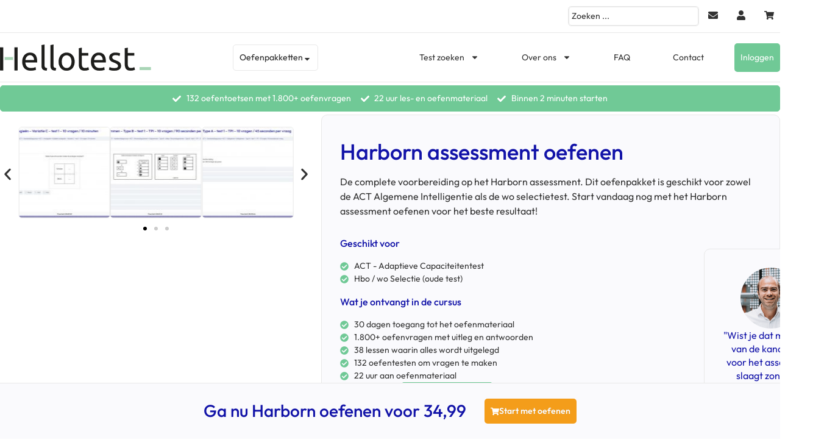

--- FILE ---
content_type: text/html; charset=UTF-8
request_url: https://www.hellotest.nl/harborn-assessment/
body_size: 56789
content:
<!doctype html>
<html lang="nl-NL">
<head>
	<meta charset="UTF-8">
	<meta name="viewport" content="width=device-width, initial-scale=1">
	<link rel="profile" href="https://gmpg.org/xfn/11">
	<meta name='robots' content='index, follow, max-image-preview:large, max-snippet:-1, max-video-preview:-1' />


<link rel='dns-prefetch' href='//www.google-analytics.com'>
<link rel='dns-prefetch' href='//www.googletagmanager.com'>
<link rel='dns-prefetch' href='//bat.bing.com'>

	<!-- This site is optimized with the Yoast SEO plugin v24.8.1 - https://yoast.com/wordpress/plugins/seo/ -->
	<title>Harborn assessment - Hellotest</title><link rel="preload" href="https://www.hellotest.nl/wp-content/uploads/2022/04/hellotest-logo-2022.png" as="image" fetchpriority="high" /><link rel="preload" href="https://www.hellotest.nl/wp-content/uploads/2022/08/act-stroomdiagrammen-150x150.jpg" as="image" fetchpriority="high" /><link rel="preload" href="https://www.hellotest.nl/wp-content/cache/perfmatters/www.hellotest.nl/fonts/QGYvz_MVcBeNP4NJtEtqUYLknw.woff2" as="font" type="font/woff2" crossorigin><style id="perfmatters-used-css">@keyframes spin{from{transform:rotate(0deg);}to{transform:rotate(360deg);}}@keyframes blink{from{opacity:0;}50%{opacity:1;}to{opacity:0;}}:root{--black:#000;--white:#fff;--light-grey:#e2e7ed;--super-light-grey:#f0f3f6;--med-grey:#728188;--yellow:#f2e600;--green:#01af36;--dark-blue:#002bc9;--darker-blue:#022191;--ldx-global-border-radius:6px;--ldx-color-link:inherit;--ldx-color-link-hover:var(--dark-blue);--ldx-color-correct:var(--green);--ldx-color-incorrect:#b71c1c;--ldx-color-in-progress:#ff9e01;--ldx-btn-border-radius:24px;--ldx-btn-primary-bg-color:var(--dark-blue);--ldx-btn-primary-bg-color-hover:var(--darker-blue);--ldx-btn-primary-text-color:#fff;--ldx-btn-primary-text-color-hover:#fff;--ldx-btn-standard-bg-color:var(--dark-blue);--ldx-btn-standard-bg-color-hover:var(--darker-blue);--ldx-btn-standard-text-color:#fff;--ldx-btn-standard-text-color-hover:#fff;--ldx-content-lists-container-bg-color:transparent;--ldx-content-lists-container-border-width:0;--ldx-content-lists-container-border-color:transparent;--ldx-content-lists-course-content-bg-color:transparent;--ldx-content-lists-course-content-text-color:inherit;--ldx-content-lists-section-bg-color:transparent;--ldx-content-lists-section-text-color:inherit;--ldx-content-lists-header-bg-color:var(--dark-blue);--ldx-content-lists-header-text-color:#fff;--ldx-content-lists-lesson-bg-color:#fff;--ldx-content-lists-lesson-bg-color-hover:transparent;--ldx-content-lists-lesson-text-color:inherit;--ldx-content-lists-lesson-text-color-hover:var(--dark-blue);--ldx-content-lists-lesson-border-width:2px;--ldx-content-lists-lesson-border-color:var(--light-grey);--ldx-content-lists-separator-color:rgba(0,0,0,.15);--ldx-course-status-bg-color:rgba(0,0,0,.04);--ldx-course-status-text-color:inherit;--ldx-course-status-border-width:0;--ldx-course-status-border-color:transparent;--ldx-focus-mode-content-bg-color:#fff;--ldx-focus-mode-topmenu-bg-color:var(--dark-blue);--ldx-focus-mode-topmenu-text-color:#fff;--ldx-focus-mode-sidebar-bg-color:#fff;--ldx-focus-mode-sidebar-course-bg-color:var(--dark-blue);--ldx-focus-mode-sidebar-course-text-color:#fff;--ldx-focus-mode-comment-bg-color:transparent;--ldx-focus-mode-comment-admin-bg-color:#f2fafd;--ldx-focus-mode-comment-admin-border-width:0;--ldx-focus-mode-comment-admin-border-color:transparent;--ldx-focus-mode-comment-admin-avatar-border-color:var(--dark-blue);--ldx-focus-mode-comment-admin-avatar-border-width:4px;--ldx-course-nav-section-bg-color:rgba(0,0,0,.08);--ldx-course-nav-section-text-color:inherit;--ldx-course-nav-link-text-color:inherit;--ldx-course-nav-link-text-color-hover:var(--dark-blue);--ldx-course-nav-link-bg-color-hover:transparent;--ldx-course-nav-line-separator-color:rgba(0,0,0,.1);--ldx-progress-bar-container-bg:var(--light-grey);--ldx-progress-bar-bg:var(--green);--ldx-progress-bar-border-radius:7px;--ldx-progress-bar-height:7px;--ldx-tooltip-bg-color:var(--dark-blue);--ldx-tooltip-text-color:#fff;--ldx-alert-border-width:2px;--ldx-alert-color-text:var(--med-grey);--ldx-alert-color-bg:var(--super-light-grey);--ldx-alert-color-border:var(--light-grey);--ldx-alert-warning-color-text:rgba(0,0,0,.65);--ldx-alert-warning-color-bg:#fff6cd;--ldx-alert-warning-color-border:var(--yellow);--ldx-alert-success-color-text:var(--green);--ldx-alert-success-color-bg:rgba(1,158,124,.2);--ldx-alert-success-color-border:var(--green);--ldx-grid-filter-bg-color:transparent;--ldx-grid-filter-padding:.75em;--ldx-grid-item-border-radius:6px;--ldx-grid-item-border-width:2px;--ldx-grid-item-border-color:#ddd;--ldx-grid-ribbon-bg-color:#5cb85c;--ldx-grid-ribbon-text-color:#fff;--ldx-grid-ribbon-enrolled-bg-color:var(--dark-blue);--ldx-grid-ribbon-enrolled-text-color:#fff;--ldx-grid-ribbon-custom-bg-color:var(--green);--ldx-grid-ribbon-custom-text-color:#fff;--ldx-grid-ribbon-free-bg-color:var(--green);--ldx-grid-ribbon-free-text-color:#fff;--ldx-pagination-bg-color:rgba(0,0,0,.07);--ldx-pagination-text-color:inherit;--ldx-pagination-arrow-color:inherit;--ldx-pagination-arrow-color-hover:inherit;--ldx-pagination-arrow-bg-color:transparent;--ldx-pagination-arrow-bg-color-hover:transparent;--ldx-log-reg-border-width:0;--ldx-log-reg-border-color:transparent;--ldx-log-reg-close-icon-color:rgba(0,0,0,.7);--ldx-login-panel-bg-color:#fff;--ldx-login-panel-text-color:var(--med-grey);--ldx-login-panel-heading-color:var(--dark-blue);--ldx-login-panel-input-bg-color:var(--super-light-grey);--ldx-login-panel-input-text-color:var(--med-grey);--ldx-register-panel-bg-color:var(--dark-blue);--ldx-register-panel-text-color:#fff;--ldx-register-panel-heading-color:#fff;--ldx-register-panel-input-bg-color:#fff;--ldx-register-panel-input-text-color:var(--med-grey);--ldx-profile-summary-bg-color:transparent;--ldx-profile-summary-text-color:inherit;--ldx-achievements-popup-border-radius:2px;--ldx-achievements-popup-border-width:0;--ldx-achievements-popup-border-color:transparent;--ldx-achievements-popup-title-color:inherit;--ldx-achievements-popup-message-color:inherit;--ldx-achievements-popup-title-font-size:18px;--ldx-achievements-popup-message-font-size:13px;--ldx-my-achievements-icon-width:40px;--ldx-star-rating-color-empty:#ccc;--ldx-star-rating-color-filled:var(--yellow);--ldx-tincanny-container-border-width:1px;--ldx-tincanny-container-border-color:#e5e5e5;--ldx-tincanny-container-header-bg-color:transparent;--ldx-tincanny-container-header-text-color:inherit;--ldx-tincanny-table-header-bg-color:transparent;--ldx-tincanny-table-header-text-color:#505050;--ldx-tincanny-table-row-hover-color:#f6f6f6;--ldx-tincanny-chart-course-completions-color:#0290c2;--ldx-tincanny-chart-tincan-statements-color:#d52c82;--ldx-tincanny-user-report-tab-bg-color:transparent;--ldx-tincanny-user-report-tab-text-color:#0290c2;}.learndash-wrapper{font-size:inherit;line-height:inherit;}#et-boc #ld_course_categorydropdown label,#et-boc #ld_group_categorydropdown label,#et-boc #ld_lesson_categorydropdown label,#et-boc #ld_topic_categorydropdown label,#et-boc .ld_course_grid .thumbnail .caption .entry-title::before,#et-boc .ld_course_grid .thumbnail.course .ld_course_grid_price::after,#et-boc .ld_course_grid .thumbnail.course .ld_course_grid_price::before,#ld_course_categorydropdown label,#ld_group_categorydropdown label,#ld_lesson_categorydropdown label,#ld_topic_categorydropdown label,#uo_course_categorydropdown form label,.entry-content div.ld_course_grid .thumbnail .caption .entry-title::before,.ld-course-list-items .ld_course_grid .caption .entry-title::before,.ld-course-list-items div.ld_course_grid .thumbnail.course .caption .entry-title::before,.ld_course_grid .thumbnail .caption .entry-title::before,.ldx-plugin .learndash .wpProQuiz_content .lqc-questions-answered-correctly::before,.ldx-plugin .learndash .wpProQuiz_content .lqc-questions-completed+p,.ldx-plugin .learndash .wpProQuiz_content .wpProQuiz_box>ol li.wpProQuiz_reviewQuestionReview::after,.ldx-plugin .learndash .wpProQuiz_content .wpProQuiz_box>ol li.wpProQuiz_reviewQuestionSolved::after,.ldx-plugin .learndash .wpProQuiz_content .wpProQuiz_questionList[data-type=assessment_answer] label input+strong::after,.ldx-plugin .learndash .wpProQuiz_content .wpProQuiz_questionList[data-type=assessment_answer] label input+strong::before,.ldx-plugin .learndash .wpProQuiz_content .wpProQuiz_quiz .wpProQuiz_questionList[data-type=multiple] .wpProQuiz_questionListItem label input+strong::after,.ldx-plugin .learndash .wpProQuiz_content .wpProQuiz_quiz .wpProQuiz_questionList[data-type=multiple] .wpProQuiz_questionListItem label input+strong::before,.ldx-plugin .learndash .wpProQuiz_content .wpProQuiz_quiz .wpProQuiz_questionList[data-type=single] .wpProQuiz_questionListItem label input+strong::after,.ldx-plugin .learndash .wpProQuiz_content .wpProQuiz_quiz .wpProQuiz_questionList[data-type=single] .wpProQuiz_questionListItem label input+strong::before,.ldx-plugin .learndash .wpProQuiz_content .wpProQuiz_quiz_time::before,.ldx-plugin .learndash .wpProQuiz_content .wpProQuiz_reviewDiv .wpProQuiz_reviewQuestion>ol li.wpProQuiz_reviewQuestionReview::after,.ldx-plugin .learndash .wpProQuiz_content .wpProQuiz_reviewDiv .wpProQuiz_reviewQuestion>ol li.wpProQuiz_reviewQuestionSolved::after,.ldx-plugin .learndash .wpProQuiz_content .wpProQuiz_tipp>div::after,.ldx-plugin .learndash .wpProQuiz_content .wpProQuiz_tipp>div::before,.learndash-wrapper .ld-course-navigation .ld-lesson-item-expanded::before,.learndash-wrapper .ld-focus .ld-course-navigation .ld-lesson-item-expanded::before,.learndash-wrapper .ld-focus .ld-focus-sidebar .ld-course-navigation .ld-topic-list.ld-table-list::before,.learndash-wrapper .ld-focus .ld-focus-sidebar .ld-course-navigation-heading h3 .ld-icon,.learndash-wrapper .ld-focus-comment .ld-comment-reply a.comment-reply-link:hover::after,.learndash-wrapper .ld-item-list .ld-item-list-item .ld-item-list-item-expanded::before,.learndash-wrapper .ld-item-list .ld-item-search .ld-item-search-wrapper::before,.learndash-wrapper .ld-item-list-item p:empty,.learndash-wrapper .ld-item-list.ld-lesson-list .ld-topic-list .ld-table-list-header .ld-table-list-title .ld-item-icon,.learndash-wrapper .ld-progress .ld-progress-heading .ld-progress-label,.uo-grid-wrapper #ribbon::after,.uo-grid-wrapper #ribbon::before,.wdm-select-wrapper .ldgr-group-actions br,.wdm-tabs-wrapper #tab-3 .wdm-select-wrapper h6,.wdm-tabs-wrapper .course_overview_heading,body .ld-course-list-items .ld_course_grid .thumbnail.course .ld_course_grid_price::after,body .ld-course-list-items .ld_course_grid .thumbnail.course .ld_course_grid_price::before,body .ld-course-list-items .ld_course_grid .thumbnail.course .ribbon::after,body .ld-course-list-items .ld_course_grid .thumbnail.course .ribbon::before{display:none;}.ldx-plugin .learndash .wpProQuiz_content .wpProQuiz_button.wpProQuiz_TipButton:hover,.ldx-plugin .learndash .wpProQuiz_content .wpProQuiz_button2:hover,.ldx-plugin .learndash .wpProQuiz_content .wpProQuiz_button:hover,.ldx-plugin .learndash .wpProQuiz_content .wpProQuiz_certificate a.btn-blue:hover,.ldx-plugin .learndash .wpProQuiz_content a#quiz_continue_link:hover,.ldx-plugin .learndash .wpProQuiz_content form[name=uploadEssay] input[type=submit]:hover,.learndash-wrapper .ld-course-navigation .ld-lesson-item-preview .ld-expand-button:hover .ld-icon,.learndash-wrapper .ld-course-status.ld-course-status-not-enrolled .ld-course-status-action .ld-text .ld-login-text:hover,.learndash-wrapper .ld-focus .ld-focus-sidebar .ld-focus-sidebar-trigger:hover .ld-icon::before,.learndash-wrapper .ld-modal .ld-modal-closer:hover,.learndash-wrapper .ld-modal.ld-can-register .ld-modal-closer:hover,.oceanwp-theme .ld-course-list-items .ld_course_grid .caption .entry-content,.wdm-tabs-wrapper .wdm-add-user-btn img:hover,.wdm-tabs-wrapper .wdm_remove_add_user img:hover{opacity:1;}#ldgr-upload-file-info div span,.course-reviews-section .reviews-total,.ldx-plugin #wpProQuiz_user_content .wpProQuiz_answerCorrect,.ldx-plugin #wpProQuiz_user_content .wpProQuiz_answerIncorrect,.ldx-plugin .learndash .wpProQuiz_content .wpProQuiz_loadQuiz p span,.ldx-plugin .learndash .wpProQuiz_content .wpProQuiz_lock p span,.ldx-plugin .learndash .wpProQuiz_content .wpProQuiz_prerequisite p span,.ldx-plugin .learndash .wpProQuiz_content .wpProQuiz_response span,.ldx-plugin .learndash .wpProQuiz_content .wpProQuiz_startOnlyRegisteredUser p span,.learndash-wrapper .ld-breadcrumbs .ld-breadcrumbs-segments span a,body .ldgr-group-single .ldgr-top-banner .ldgrs-title-wrap .ldgr-u-left{font-weight:400;}.ld-course-list-items.row,.ldx-plugin .learndash .wpProQuiz_content .wpProQuiz_questionList[data-type=matrix_sort_answer] .wpProQuiz_maxtrixSortCriterion .wpProQuiz_sortStringItem,.ldx-plugin .learndash .wpProQuiz_content .wpProQuiz_response .wpProQuiz_AnswerMessage,.ldx-plugin .learndash .wpProQuiz_content .wpProQuiz_reviewLegend li:last-child,.ldx-plugin .learndash .wpProQuiz_content .wpProQuiz_sending p,.learndash-wrapper .ld-focus .ld-focus-header .ld-content-action #sfwd-mark-complete,.learndash-wrapper .ld-focus .ld-focus-header .ld-content-action .sfwd-mark-complete,.learndash-wrapper .ld-profile-summary .ld-profile-card,.wdm-tabs-wrapper #tab-3 .wdm-select-wrapper,.wdm-tabs-wrapper dd.course_progress,body .ldgr-group-single .ldgr-group-courses .ldgr-group-courses-items .ldgr-group-courses-item{margin:0;}:root{--lqc-global-border-radius:6px;--lqc-message-padding:.75em 1em;--lqc-message-bg-color:var(--lqc-color-lightgrey);--lqc-color-lightgrey:#f0f3f6;--lqc-color-primary-light:#e0f5fe;--lqc-color-primary-dark:#00a2e8;--lqc-color-correct-light:#c8e6c9;--lqc-color-correct-dark:#00c349;--lqc-color-incorrect-light:#ffcdd2;--lqc-color-incorrect-dark:#f11414;--lqc-color-answered:#a1b6c9;--lqc-color-review:#ffd900;--lqc-button-border-radius:20px;--lqc-button-primary-bg:#00a2e8;--lqc-button-primary-text:#fff;--lqc-button-primary-bg-hover:#53c9fc;--lqc-button-primary-text-hover:#fff;--lqc-button-secondary-bg:#495255;--lqc-button-secondary-text:#fff;--lqc-button-secondary-bg-hover:#bbbebf;--lqc-button-secondary-text-hover:#fff;--lqc-timer-container-bg:#f0f3f6;--lqc-timer-container-text:inherit;--lqc-timer-container-border-width:0;--lqc-timer-container-border-color:transparent;--lqc-timer-bar-height:7px;--lqc-color-timer-bar-bg:#fff;--lqc-color-timer-bar:var(--lqc-color-primary-dark);--lqc-review-box-bg:#f0f3f6;--lqc-review-box-border-width:0;--lqc-review-box-border-color:transparent;}.ldx-plugin .learndash .wpProQuiz_content .wpProQuiz_addToplist,.ldx-plugin .learndash .wpProQuiz_content .wpProQuiz_loadQuiz,.ldx-plugin .learndash .wpProQuiz_content .wpProQuiz_lock,.ldx-plugin .learndash .wpProQuiz_content .wpProQuiz_prerequisite,.ldx-plugin .learndash .wpProQuiz_content .wpProQuiz_response .wpProQuiz_correct,.ldx-plugin .learndash .wpProQuiz_content .wpProQuiz_response .wpProQuiz_incorrect,.ldx-plugin .learndash .wpProQuiz_content .wpProQuiz_startOnlyRegisteredUser{background-color:var(--lqc-message-bg-color);padding:var(--lqc-message-padding);border:2px solid rgba(0,0,0,.05);border-radius:var(--lqc-global-border-radius);}.ldx-plugin .learndash .wpProQuiz_content .lqc-question-list-2,.ldx-plugin .learndash .wpProQuiz_content .wpProQuiz_catOverview h4,.ldx-plugin .learndash .wpProQuiz_content .wpProQuiz_checkPage>.wpProQuiz_header,.ldx-plugin .learndash .wpProQuiz_content .wpProQuiz_matrixSortString .wpProQuiz_header,.ldx-plugin .learndash .wpProQuiz_content .wpProQuiz_results>.wpProQuiz_header,.ldx-plugin .learndash .wpProQuiz_content .wpProQuiz_sending>.wpProQuiz_header{font-size:1.25em;font-weight:700;letter-spacing:-.02em;}.ldx-plugin .learndash .wpProQuiz_content *,.wdm-select-wrapper .ldgr-group-actions,div.ldgr-group-settings-wrap{box-sizing:border-box;}.ldx-plugin .learndash .wpProQuiz_content label img{max-width:92%;}.ldx-plugin .learndash .wpProQuiz_content .wpProQuiz_header{margin:0;padding:0;font-size:inherit;}.ldx-plugin .learndash .wpProQuiz_content .wpProQuiz_button,.ldx-plugin .learndash .wpProQuiz_content .wpProQuiz_button.wpProQuiz_TipButton,.ldx-plugin .learndash .wpProQuiz_content .wpProQuiz_button2,.ldx-plugin .learndash .wpProQuiz_content .wpProQuiz_certificate a.btn-blue,.ldx-plugin .learndash .wpProQuiz_content a#quiz_continue_link,.ldx-plugin .learndash .wpProQuiz_content form[name=uploadEssay] input[type=submit]{width:auto;max-width:unset;padding:.5em 1.4375em;font-size:inherit;font-weight:700;line-height:1.4;letter-spacing:normal;transition:150ms;border:0;border-radius:var(--lqc-button-border-radius);box-shadow:none;}.ldx-plugin #wpProQuiz_overlay_close:focus,.ldx-plugin .learndash .wpProQuiz_content .wpProQuiz_button.wpProQuiz_TipButton:focus,.ldx-plugin .learndash .wpProQuiz_content .wpProQuiz_button2:focus,.ldx-plugin .learndash .wpProQuiz_content .wpProQuiz_button:focus,.ldx-plugin .learndash .wpProQuiz_content .wpProQuiz_certificate a.btn-blue:focus,.ldx-plugin .learndash .wpProQuiz_content a#quiz_continue_link:focus,.ldx-plugin .learndash .wpProQuiz_content form[name=uploadEssay] input[type=submit]:focus{opacity:1;box-shadow:inset 0 0 0 3px rgba(255,255,255,.3);}@media (max-width:640px){.ldx-plugin .learndash .wpProQuiz_content .wpProQuiz_button[name=back],.ldx-plugin .learndash .wpProQuiz_content .wpProQuiz_button[name=tip]{float:left !important;}.ldx-plugin .learndash .wpProQuiz_content .wpProQuiz_button[name=check],.ldx-plugin .learndash .wpProQuiz_content .wpProQuiz_button[name=next]{float:right !important;}.ldx-plugin .learndash .wpProQuiz_content .wpProQuiz_button[name=tip]{margin-left:10px !important;}}.ldx-plugin .learndash .wpProQuiz_content form[name=uploadEssay] input[type=submit]{border-radius:calc(var(--lqc-global-border-radius) * .7);}.ldx-plugin .learndash .wpProQuiz_content .wpProQuiz_button[name=check]{margin-right:0 !important;}.ldx-plugin .learndash .wpProQuiz_content .ld-quiz-actions input[name=restartQuiz],.ldx-plugin .learndash .wpProQuiz_content .wpProQuiz_QuestionButton,.ldx-plugin .learndash .wpProQuiz_content .wpProQuiz_certificate a.btn-blue,.ldx-plugin .learndash .wpProQuiz_content .wpProQuiz_reviewDiv input[name=quizSummary],.ldx-plugin .learndash .wpProQuiz_content a#quiz_continue_link,.ldx-plugin .learndash .wpProQuiz_content form[name=uploadEssay] input[type=submit],.ldx-plugin .learndash .wpProQuiz_content input[name=endQuizSummary],.ldx-plugin .learndash .wpProQuiz_content input[name=startQuiz]{background-color:var(--lqc-button-primary-bg) !important;color:var(--lqc-button-primary-text) !important;}.ldx-plugin .learndash .wpProQuiz_content .ld-quiz-actions input[name=restartQuiz]:active,.ldx-plugin .learndash .wpProQuiz_content .ld-quiz-actions input[name=restartQuiz]:hover,.ldx-plugin .learndash .wpProQuiz_content .wpProQuiz_QuestionButton:active,.ldx-plugin .learndash .wpProQuiz_content .wpProQuiz_QuestionButton:hover,.ldx-plugin .learndash .wpProQuiz_content .wpProQuiz_certificate a.btn-blue:active,.ldx-plugin .learndash .wpProQuiz_content .wpProQuiz_certificate a.btn-blue:hover,.ldx-plugin .learndash .wpProQuiz_content .wpProQuiz_reviewDiv input[name=quizSummary]:active,.ldx-plugin .learndash .wpProQuiz_content .wpProQuiz_reviewDiv input[name=quizSummary]:hover,.ldx-plugin .learndash .wpProQuiz_content a#quiz_continue_link:active,.ldx-plugin .learndash .wpProQuiz_content a#quiz_continue_link:hover,.ldx-plugin .learndash .wpProQuiz_content form[name=uploadEssay] input[type=submit]:active,.ldx-plugin .learndash .wpProQuiz_content form[name=uploadEssay] input[type=submit]:hover,.ldx-plugin .learndash .wpProQuiz_content input[name=endQuizSummary]:active,.ldx-plugin .learndash .wpProQuiz_content input[name=endQuizSummary]:hover,.ldx-plugin .learndash .wpProQuiz_content input[name=startQuiz]:active,.ldx-plugin .learndash .wpProQuiz_content input[name=startQuiz]:hover{background-color:var(--lqc-button-primary-bg-hover);color:var(--lqc-button-primary-text-hover);box-shadow:none;}.ldx-plugin #wpProQuiz_overlay_close,.ldx-plugin .learndash .wpProQuiz_content .ld-quiz-actions input[name=reShowQuestion],.ldx-plugin .learndash .wpProQuiz_content .wpProQuiz_button2,.ldx-plugin .learndash .wpProQuiz_content input[name=showToplist],.ldx-plugin .learndash .wpProQuiz_content input[name=skip],.ldx-plugin .learndash .wpProQuiz_content input[name=tip]{background-color:var(--lqc-button-secondary-bg);color:var(--lqc-button-secondary-text);}.ldx-plugin .learndash .wpProQuiz_content .wpProQuiz_sending,.ldx-plugin .learndash .wpProQuiz_content .wpProQuiz_time_limit{padding:1em;background-color:var(--lqc-timer-container-bg);border-width:var(--lqc-timer-container-border-width);border-color:var(--lqc-timer-container-border-color);border-style:solid;}.ldx-plugin .learndash .wpProQuiz_content .ld-quiz-actions input[name=reShowQuestion]:active,.ldx-plugin .learndash .wpProQuiz_content .ld-quiz-actions input[name=reShowQuestion]:hover,.ldx-plugin .learndash .wpProQuiz_content .wpProQuiz_button2:active,.ldx-plugin .learndash .wpProQuiz_content .wpProQuiz_button2:hover,.ldx-plugin .learndash .wpProQuiz_content input[name=showToplist]:active,.ldx-plugin .learndash .wpProQuiz_content input[name=showToplist]:hover,.ldx-plugin .learndash .wpProQuiz_content input[name=skip]:active,.ldx-plugin .learndash .wpProQuiz_content input[name=skip]:hover,.ldx-plugin .learndash .wpProQuiz_content input[name=tip]:active,.ldx-plugin .learndash .wpProQuiz_content input[name=tip]:hover{background-color:var(--lqc-button-secondary-bg-hover);color:var(--lqc-button-secondary-text-hover);box-shadow:none;}.ldx-plugin .learndash .wpProQuiz_content .ld-quiz-actions{flex-wrap:wrap;}.ldx-plugin .learndash .wpProQuiz_content .ld-quiz-actions .quiz_continue_link,.ldx-plugin .learndash .wpProQuiz_content .ld-quiz-actions input[type=button]{margin:0 .375em .75em;}@media (max-width:500px){.ldx-plugin .learndash .wpProQuiz_content input[name=quizSummary],.ldx-plugin .learndash .wpProQuiz_content input[name=review]{display:block;float:none !important;margin:.5em auto;}}.ldx-plugin .learndash .wpProQuiz_content .wpProQuiz_time_limit{position:relative;border-radius:calc(var(--lqc-global-border-radius) * .7);}.ldx-plugin .learndash .wpProQuiz_content .wpProQuiz_time_limit .time{margin-top:0;color:var(--lqc-timer-container-text);font-weight:700;}.ldx-plugin .learndash .wpProQuiz_content .wpProQuiz_time_limit::before{content:"";position:absolute;bottom:1em;left:1em;right:1em;width:auto;z-index:8;background-color:var(--lqc-color-timer-bar-bg);}.ldx-plugin .learndash .wpProQuiz_content .wpProQuiz_time_limit .wpProQuiz_progress{position:relative;z-index:9;margin-bottom:0;background-color:var(--lqc-color-timer-bar);}.ldx-plugin .learndash .wpProQuiz_content .course_progress,.ldx-plugin .learndash .wpProQuiz_content .sending_progress_bar,.ldx-plugin .learndash .wpProQuiz_content .wpProQuiz_time_limit .wpProQuiz_progress,.ldx-plugin .learndash .wpProQuiz_content .wpProQuiz_time_limit::before{height:var(--lqc-timer-bar-height);border-radius:var(--lqc-global-border-radius);}.ldx-plugin .learndash .wpProQuiz_content .wpProQuiz_sending{border-radius:calc(var(--lqc-global-border-radius) * .7);color:var(--lqc-timer-container-text);}.ldx-plugin .learndash .wpProQuiz_content .course_progress{background-color:var(--lqc-color-timer-bar-bg);}.ldx-plugin .learndash .wpProQuiz_content .sending_progress_bar{background-color:var(--lqc-color-timer-bar);}.ldx-plugin .learndash .wpProQuiz_content .wpProQuiz_reviewDiv{border-color:rgba(0,0,0,.05);}.ldx-plugin .learndash .wpProQuiz_content .wpProQuiz_checkPage>.wpProQuiz_header{margin:1.25em 0 .25em;}.ldx-plugin .learndash .wpProQuiz_content .wpProQuiz_box,.ldx-plugin .learndash .wpProQuiz_content .wpProQuiz_reviewDiv .wpProQuiz_reviewQuestion,.ldx-plugin .learndash .wpProQuiz_content .wpProQuiz_reviewSummary .wpProQuiz_reviewQuestion{max-height:none;padding:.375em;background-color:var(--lqc-review-box-bg);border-style:solid;border-width:var(--lqc-review-box-border-width);border-color:var(--lqc-review-box-border-color);border-radius:var(--lqc-global-border-radius);}.ldx-plugin .learndash .wpProQuiz_content .wpProQuiz_box ol,.ldx-plugin .learndash .wpProQuiz_content .wpProQuiz_reviewQuestion ol{padding:.3125em .3125em 0 !important;}.ldx-plugin .learndash .wpProQuiz_content .wpProQuiz_box li,.ldx-plugin .learndash .wpProQuiz_content .wpProQuiz_reviewQuestion li{width:auto;height:auto;min-width:34px;min-height:34px;margin:0 .375em .5em 0;padding:.4375em .375em;background-color:#fff;box-shadow:0 1px 1px rgba(0,0,0,.1),0 0 0 1px rgba(0,0,0,.1);border:0;outline:0;border-radius:calc(var(--lqc-global-border-radius) * .7);font-weight:400;line-height:1.5;}.ldx-plugin .learndash .wpProQuiz_content .wpProQuiz_reviewLegend{padding:.25em .4375em .4375em;margin-bottom:.75em;font-size:90%;}.ldx-plugin .learndash .wpProQuiz_content .wpProQuiz_reviewLegend li{padding:0;margin-right:1em;}.ldx-plugin .learndash .wpProQuiz_content .wpProQuiz_reviewColor{position:relative;top:2px;border-radius:2px;}.ldx-plugin .learndash .wpProQuiz_content .wpProQuiz_reviewLegend span.wpProQuiz_reviewQuestion_Target{box-shadow:0 0 0 1px var(--lqc-color-primary-dark),inset 0 0 0 1px var(--lqc-color-primary-dark);background-color:#fff;border:0;outline:0;}.ldx-plugin .learndash .wpProQuiz_content .wpProQuiz_reviewLegend span.wpProQuiz_reviewColor_Review{background-color:var(--lqc-color-review);}.ldx-plugin .learndash .wpProQuiz_content .wpProQuiz_reviewLegend span.wpProQuiz_reviewColor_Answer{background-color:var(--lqc-color-answered);}.ldx-plugin .learndash .wpProQuiz_content .wpProQuiz_reviewLegend span.wpProQuiz_reviewColor_AnswerCorrect{background-color:var(--lqc-color-correct-dark);}.ldx-plugin .learndash .wpProQuiz_content .wpProQuiz_reviewLegend span.wpProQuiz_reviewColor_AnswerIncorrect{background-color:var(--lqc-color-incorrect-dark);}.ldx-plugin .learndash .wpProQuiz_content form[name=uploadEssay]{margin:0 0 .25em;padding:1em;background:var(--lqc-color-lightgrey);border-radius:var(--lqc-global-border-radius);display:flex;flex:0 0 100%;justify-content:space-between;}.ldx-plugin .learndash .wpProQuiz_content form[name=uploadEssay] input[type=file]{padding:.75em;margin-right:1em;border-radius:calc(var(--lqc-global-border-radius) * .7);background:#fff;flex:1;}@media (max-width:600px){.ldx-plugin .learndash .wpProQuiz_content form[name=uploadEssay]{flex-direction:column;}.ldx-plugin .learndash .wpProQuiz_content form[name=uploadEssay] input[type=file]{width:100%;}.ldx-plugin .learndash .wpProQuiz_content form[name=uploadEssay] input[type=submit]{margin-top:1em;}}.ldx-plugin .learndash .wpProQuiz_content .wpProQuiz_loadQuiz,.ldx-plugin .learndash .wpProQuiz_content .wpProQuiz_lock,.ldx-plugin .learndash .wpProQuiz_content .wpProQuiz_prerequisite,.ldx-plugin .learndash .wpProQuiz_content .wpProQuiz_startOnlyRegisteredUser{background-color:var(--lqc-color-incorrect-light);color:inherit;min-height:unset;}.ldx-plugin .learndash .wpProQuiz_content .wpProQuiz_loadQuiz p,.ldx-plugin .learndash .wpProQuiz_content .wpProQuiz_lock p,.ldx-plugin .learndash .wpProQuiz_content .wpProQuiz_prerequisite p,.ldx-plugin .learndash .wpProQuiz_content .wpProQuiz_startOnlyRegisteredUser p{margin:0;font-weight:700;}.ldx-plugin .learndash .wpProQuiz_content .wpProQuiz_catOverview h4,.ldx-plugin .learndash .wpProQuiz_content .wpProQuiz_response .wpProQuiz_AnswerMessage ol,.ldx-plugin .learndash .wpProQuiz_content .wpProQuiz_response .wpProQuiz_AnswerMessage p,.ldx-plugin .learndash .wpProQuiz_content .wpProQuiz_response .wpProQuiz_AnswerMessage ul,.ldx-plugin .learndash .wpProQuiz_content .wpProQuiz_results>.wpProQuiz_header,.ldx-widget-area.fm-content-start{margin-bottom:1em;}.ldx-plugin .learndash .wpProQuiz_content .wpProQuiz_sending>.wpProQuiz_header{margin-bottom:.25em;color:var(--lqc-timer-container-text);}.ldx-plugin .learndash .wpProQuiz_content .course_progress{width:100%;margin:.25em 0 0;}.ldx-plugin .learndash .wpProQuiz_content .lqc-questions-answered-correctly,.ldx-plugin .learndash .wpProQuiz_content .wpProQuiz_quiz_time{margin-bottom:0;color:inherit;font-weight:400;font-size:inherit;background-color:transparent;}.ldx-plugin .learndash .wpProQuiz_content .wpProQuiz_time_limit_expired{display:inline-block;margin:0;padding:1px 2px 1px 0;font-size:inherit;font-weight:700;text-align:left;animation:7s fading-highlight;}.ldx-plugin .learndash .wpProQuiz_content .wpProQuiz_earned_points,.ldx-plugin .learndash .wpProQuiz_content .wpProQuiz_graded_points,.ldx-plugin .learndash .wpProQuiz_content .wpProQuiz_points{margin:2em auto;padding:.75em;background:var(--lqc-color-primary-light);border:2px solid rgba(0,0,0,.05);border-radius:var(--lqc-global-border-radius);color:inherit;font-weight:700;text-align:center;}@media (min-width:600px){.ldx-plugin .learndash .wpProQuiz_content .wpProQuiz_earned_points,.ldx-plugin .learndash .wpProQuiz_content .wpProQuiz_graded_points,.ldx-plugin .learndash .wpProQuiz_content .wpProQuiz_points{max-width:600px;}}.ldx-plugin .learndash .wpProQuiz_content .wpProQuiz_catOverview{margin:1em 0 0;}.ldx-plugin .learndash .wpProQuiz_content .wpProQuiz_catOverview li{display:flex;height:auto;margin:0;padding:.25em .625em;border:0;border-radius:var(--lqc-global-border-radius);}.ldx-plugin .learndash .wpProQuiz_content .wpProQuiz_catOverview li:nth-child(odd){background:var(--lqc-color-lightgrey);}.ldx-plugin .learndash .wpProQuiz_content .wpProQuiz_catOverview li span{float:none;position:static;background:0 0;padding:0;}.ldx-plugin .learndash .wpProQuiz_content .wpProQuiz_catOverview li .wpProQuiz_catName{width:75%;}.ldx-plugin .learndash .wpProQuiz_content .wpProQuiz_catOverview li .wpProQuiz_catPercent{width:25%;padding:0;color:inherit;font-weight:700;text-align:right;}.ldx-plugin .learndash .wpProQuiz_content .ld-quiz-actions,.ldx-plugin .learndash .wpProQuiz_content .wpProQuiz_toplist{margin:2em 0 0 !important;}@media (max-width:800px){.ldx-plugin #wpProQuiz_overlay_close,.ldx-plugin .learndash .wpProQuiz_content .wpProQuiz_button,.ldx-plugin .learndash .wpProQuiz_content .wpProQuiz_button.wpProQuiz_TipButton,.ldx-plugin .learndash .wpProQuiz_content .wpProQuiz_button2,.ldx-plugin .learndash .wpProQuiz_content .wpProQuiz_certificate a.btn-blue,.ldx-plugin .learndash .wpProQuiz_content a#quiz_continue_link,.ldx-plugin .learndash .wpProQuiz_content form[name=uploadEssay] input[type=submit]{padding:.75em 1.5em;}}@keyframes fading-highlight{0%,100%{background-color:transparent;}20%,5%{background-color:var(--lqc-color-primary-light);}}@keyframes slidefade-fromtop{0%{transform:translateY(-7px);opacity:0;}100%{transform:translateY(0);opacity:1;}}@keyframes ldx-progress-bar{0%{width:0;}}@keyframes ldx-fadein-slideup{0%{opacity:.3;transform:translateY(2px);}100%{opacity:1;transform:translateY(0);}}@keyframes ldx-fadein-slidedown{0%{opacity:.3;transform:translateY(-3px);}100%{opacity:1;transform:translateY(0);}}@keyframes ldx-content-fadein-left{from{opacity:0;transform:translateX(7px);}to{opacity:1;transform:translateX(0);}}@keyframes ldx-content-fadein-right{from{opacity:0;transform:translateX(-7px);}to{opacity:1;transform:translateX(0);}}@keyframes ldx-content-fadein-up{from{opacity:0;transform:translateY(7px);}to{opacity:1;transform:translateY(0);}}@keyframes ldx-content-fadein-down{from{opacity:0;transform:translateY(-7px);}to{opacity:1;transform:translateY(0);}}@media print{.learndash-wrapper .ld-tabs .ld-tabs-content .ld-tab-content{display:block;}.learndash-wrapper .ld-tabs .ld-tabs-content div[id^=ld-tab-materials]::before{display:block;content:"Materials";font-size:24px;font-weight:700;margin-bottom:3px;}}.last-updated-date{font-size:.9em;color:#555;margin-top:20px;border-top:1px solid #eee;padding-top:10px;text-align:center;}@keyframes ult_fadein{0%{opacity:0;}to{opacity:1;}}@keyframes ult_fadeout{0%{opacity:1;}to{opacity:0;}}@keyframes ult_rotating_centered{0%{transform:translate(-50%,-50%) rotate(0deg);}to{transform:translate(-50%,-50%) rotate(1turn);}}@-ms-keyframes spin-centered{0%{-ms-transform:rotate(0deg) translate(-50%,-50%);}to{-ms-transform:rotate(1turn) translate(-50%,-50%);}}@-moz-keyframes spin-centered{0%{-moz-transform:rotate(0deg) translate(-50%,-50%);}to{-moz-transform:rotate(1turn) translate(-50%,-50%);}}@-webkit-keyframes spin-centered{0%{-webkit-transform:rotate(0deg) translate(-50%,-50%);}to{-webkit-transform:rotate(1turn) translate(-50%,-50%);}}@keyframes spin-centered{0%{transform:rotate(0deg) translate(-50%,-50%);}to{transform:rotate(1turn) translate(-50%,-50%);}}@font-face{font-family:Uncanny Toolkit Pro Icons;font-style:normal;font-weight:400;src:url("https://www.hellotest.nl/wp-content/plugins/uncanny-toolkit-pro/src/assets/dist/frontend/../common/fonts/uncanny-toolkit-pro-icons.eot");src:url("https://www.hellotest.nl/wp-content/plugins/uncanny-toolkit-pro/src/assets/dist/frontend/../common/fonts/uncanny-toolkit-pro-icons.eot") format("embedded-opentype"),url("https://www.hellotest.nl/wp-content/plugins/uncanny-toolkit-pro/src/assets/dist/frontend/../common/fonts/uncanny-toolkit-pro-icons.ttf") format("truetype"),url("https://www.hellotest.nl/wp-content/plugins/uncanny-toolkit-pro/src/assets/dist/frontend/../common/fonts/uncanny-toolkit-pro-icons.woff") format("woff"),url("https://www.hellotest.nl/wp-content/plugins/uncanny-toolkit-pro/src/assets/dist/frontend/../common/fonts/uncanny-toolkit-pro-icons.svg") format("svg");}@keyframes ultp-lazy-course-content-loading-icon{0%{transform:translate(-50%,-50%) rotate(0deg);}to{transform:translate(-50%,-50%) rotate(365deg);}}@keyframes cmplz-fadein{from{opacity:0;}to{opacity:1;}}.learndash-wrapper .wpProQuiz_content .wpProQuiz_time_limit:before{overflow:hidden;width:96%;}@import url("//maxcdn.bootstrapcdn.com/font-awesome/4.7.0/css/font-awesome.min.css");.ld-advance-saveresume-box .ld_advance_quiz_resume,.wpProQuiz_reviewButtons .wpProQuiz_button2{text-align:center !important;}html{line-height:1.15;-webkit-text-size-adjust:100%;}*,:after,:before{box-sizing:border-box;}body{margin:0;font-family:-apple-system,BlinkMacSystemFont,Segoe UI,Roboto,Helvetica Neue,Arial,Noto Sans,sans-serif,Apple Color Emoji,Segoe UI Emoji,Segoe UI Symbol,Noto Color Emoji;font-size:1rem;font-weight:400;line-height:1.5;color:#333;background-color:#fff;-webkit-font-smoothing:antialiased;-moz-osx-font-smoothing:grayscale;}h1,h2,h3,h4,h5,h6{margin-block-start:.5rem;margin-block-end:1rem;font-family:inherit;font-weight:500;line-height:1.2;color:inherit;}h1{font-size:2.5rem;}h2{font-size:2rem;}h3{font-size:1.75rem;}h4{font-size:1.5rem;}h6{font-size:1rem;}p{margin-block-start:0;margin-block-end:.9rem;}a{background-color:transparent;text-decoration:none;color:#c36;}a:active,a:hover{color:#336;}a:not([href]):not([tabindex]),a:not([href]):not([tabindex]):focus,a:not([href]):not([tabindex]):hover{color:inherit;text-decoration:none;}a:not([href]):not([tabindex]):focus{outline:0;}b,strong{font-weight:bolder;}small{font-size:80%;}img{border-style:none;height:auto;max-width:100%;}details{display:block;}summary{display:list-item;}figcaption{font-size:16px;color:#333;line-height:1.4;font-style:italic;font-weight:400;}[hidden],template{display:none;}@media print{*,:after,:before{background:transparent !important;color:#000 !important;box-shadow:none !important;text-shadow:none !important;}a,a:visited{text-decoration:underline;}a[href]:after{content:" (" attr(href) ")";}a[href^="#"]:after,a[href^="javascript:"]:after{content:"";}img,tr{-moz-column-break-inside:avoid;break-inside:avoid;}h2,h3,p{orphans:3;widows:3;}h2,h3{-moz-column-break-after:avoid;break-after:avoid;}}label{display:inline-block;line-height:1;vertical-align:middle;}button,input,optgroup,select,textarea{font-family:inherit;font-size:1rem;line-height:1.5;margin:0;}input[type=date],input[type=email],input[type=number],input[type=password],input[type=search],input[type=tel],input[type=text],input[type=url],select,textarea{width:100%;border:1px solid #666;border-radius:3px;padding:.5rem 1rem;transition:all .3s;}input[type=date]:focus,input[type=email]:focus,input[type=number]:focus,input[type=password]:focus,input[type=search]:focus,input[type=tel]:focus,input[type=text]:focus,input[type=url]:focus,select:focus,textarea:focus{border-color:#333;}button,input{overflow:visible;}button,select{text-transform:none;}[type=button],[type=reset],[type=submit],button{width:auto;-webkit-appearance:button;}[type=button],[type=submit],button{display:inline-block;font-weight:400;color:#c36;text-align:center;white-space:nowrap;-webkit-user-select:none;-moz-user-select:none;user-select:none;background-color:transparent;border:1px solid #c36;padding:.5rem 1rem;font-size:1rem;border-radius:3px;transition:all .3s;}[type=button]:focus:not(:focus-visible),[type=submit]:focus:not(:focus-visible),button:focus:not(:focus-visible){outline:none;}[type=button]:focus,[type=button]:hover,[type=submit]:focus,[type=submit]:hover,button:focus,button:hover{color:#fff;background-color:#c36;text-decoration:none;}[type=button]:not(:disabled),[type=submit]:not(:disabled),button:not(:disabled){cursor:pointer;}[type=checkbox],[type=radio]{box-sizing:border-box;padding:0;}[type=number]::-webkit-inner-spin-button,[type=number]::-webkit-outer-spin-button{height:auto;}[type=search]{-webkit-appearance:textfield;outline-offset:-2px;}[type=search]::-webkit-search-decoration{-webkit-appearance:none;}::-webkit-file-upload-button{-webkit-appearance:button;font:inherit;}dd,dl,dt,li,ol,ul{margin-block-start:0;margin-block-end:0;border:0;outline:0;font-size:100%;vertical-align:baseline;background:transparent;}.comments-area a,.page-content a{text-decoration:underline;}.alignright{float:right;margin-left:1rem;}.aligncenter{clear:both;display:block;margin-inline:auto;}.wp-caption{margin-block-end:1.25rem;max-width:100%;}.wp-caption.alignright{margin:5px 0 20px 20px;}.wp-caption img{display:block;margin-inline:auto;}.wp-caption-text{margin:0;}.screen-reader-text{clip:rect(1px,1px,1px,1px);height:1px;overflow:hidden;position:absolute !important;width:1px;word-wrap:normal !important;}.screen-reader-text:focus{background-color:#eee;clip:auto !important;clip-path:none;color:#333;display:block;font-size:1rem;height:auto;left:5px;line-height:normal;padding:12px 24px;text-decoration:none;top:5px;width:auto;z-index:100000;}.page-header .entry-title,.site-footer .footer-inner,.site-footer:not(.dynamic-footer),.site-header .header-inner,.site-header:not(.dynamic-header),body:not([class*=elementor-page-]) .site-main{margin-inline-start:auto;margin-inline-end:auto;width:100%;}@media (max-width:575px){.page-header .entry-title,.site-footer .footer-inner,.site-footer:not(.dynamic-footer),.site-header .header-inner,.site-header:not(.dynamic-header),body:not([class*=elementor-page-]) .site-main{padding-inline-start:10px;padding-inline-end:10px;}}@media (min-width:576px){.page-header .entry-title,.site-footer .footer-inner,.site-footer:not(.dynamic-footer),.site-header .header-inner,.site-header:not(.dynamic-header),body:not([class*=elementor-page-]) .site-main{max-width:500px;}}@media (min-width:768px){.page-header .entry-title,.site-footer .footer-inner,.site-footer:not(.dynamic-footer),.site-header .header-inner,.site-header:not(.dynamic-header),body:not([class*=elementor-page-]) .site-main{max-width:600px;}}@media (min-width:992px){.page-header .entry-title,.site-footer .footer-inner,.site-footer:not(.dynamic-footer),.site-header .header-inner,.site-header:not(.dynamic-header),body:not([class*=elementor-page-]) .site-main{max-width:800px;}}@media (min-width:1200px){.page-header .entry-title,.site-footer .footer-inner,.site-footer:not(.dynamic-footer),.site-header .header-inner,.site-header:not(.dynamic-header),body:not([class*=elementor-page-]) .site-main{max-width:1140px;}}.elementor-screen-only,.screen-reader-text,.screen-reader-text span,.ui-helper-hidden-accessible{height:1px;margin:-1px;overflow:hidden;padding:0;position:absolute;top:-10000em;width:1px;clip:rect(0,0,0,0);border:0;}.elementor *,.elementor :after,.elementor :before{box-sizing:border-box;}.elementor a{box-shadow:none;text-decoration:none;}.elementor img{border:none;border-radius:0;box-shadow:none;height:auto;max-width:100%;}.elementor .elementor-widget:not(.elementor-widget-text-editor):not(.elementor-widget-theme-post-content) figure{margin:0;}.elementor .elementor-background-overlay{inset:0;position:absolute;}.e-con-inner>.elementor-element.elementor-absolute,.e-con>.elementor-element.elementor-absolute,.elementor-widget-wrap>.elementor-element.elementor-absolute{position:absolute;}.elementor-widget-wrap .elementor-element.elementor-widget__width-auto,.elementor-widget-wrap .elementor-element.elementor-widget__width-initial{max-width:100%;}.elementor-element{--flex-direction:initial;--flex-wrap:initial;--justify-content:initial;--align-items:initial;--align-content:initial;--gap:initial;--flex-basis:initial;--flex-grow:initial;--flex-shrink:initial;--order:initial;--align-self:initial;align-self:var(--align-self);flex-basis:var(--flex-basis);flex-grow:var(--flex-grow);flex-shrink:var(--flex-shrink);order:var(--order);}.elementor-element.elementor-absolute,.elementor-element.elementor-fixed{z-index:1;}.elementor-element:where(.e-con-full,.elementor-widget){align-content:var(--align-content);align-items:var(--align-items);flex-direction:var(--flex-direction);flex-wrap:var(--flex-wrap);gap:var(--row-gap) var(--column-gap);justify-content:var(--justify-content);}.elementor-align-center{text-align:center;}.elementor-align-right{text-align:right;}.elementor-align-center .elementor-button,.elementor-align-left .elementor-button,.elementor-align-right .elementor-button{width:auto;}@media (max-width:767px){.elementor-mobile-align-center{text-align:center;}.elementor-mobile-align-center .elementor-button,.elementor-mobile-align-left .elementor-button,.elementor-mobile-align-right .elementor-button{width:auto;}}:root{--page-title-display:block;}@keyframes eicon-spin{0%{transform:rotate(0deg);}to{transform:rotate(359deg);}}.elementor-section{position:relative;}.elementor-section .elementor-container{display:flex;margin-left:auto;margin-right:auto;position:relative;}@media (max-width:1024px){.elementor-section .elementor-container{flex-wrap:wrap;}}.elementor-section.elementor-section-boxed>.elementor-container{max-width:1140px;}.elementor-section.elementor-section-stretched{position:relative;width:100%;}.elementor-section.elementor-section-items-middle>.elementor-container{align-items:center;}.elementor-widget-wrap{align-content:flex-start;flex-wrap:wrap;position:relative;width:100%;}.elementor:not(.elementor-bc-flex-widget) .elementor-widget-wrap{display:flex;}.elementor-widget-wrap>.elementor-element{width:100%;}.elementor-widget{position:relative;}.elementor-widget:not(:last-child){margin-bottom:var(--kit-widget-spacing,20px);}.elementor-widget:not(:last-child).elementor-absolute,.elementor-widget:not(:last-child).elementor-widget__width-auto,.elementor-widget:not(:last-child).elementor-widget__width-initial{margin-bottom:0;}.elementor-column{display:flex;min-height:1px;position:relative;}.elementor-column-gap-default>.elementor-column>.elementor-element-populated{padding:10px;}.elementor-inner-section .elementor-column-gap-no .elementor-element-populated{padding:0;}@media (min-width:768px){.elementor-column.elementor-col-10,.elementor-column[data-col="10"]{width:10%;}.elementor-column.elementor-col-11,.elementor-column[data-col="11"]{width:11.111%;}.elementor-column.elementor-col-12,.elementor-column[data-col="12"]{width:12.5%;}.elementor-column.elementor-col-14,.elementor-column[data-col="14"]{width:14.285%;}.elementor-column.elementor-col-16,.elementor-column[data-col="16"]{width:16.666%;}.elementor-column.elementor-col-20,.elementor-column[data-col="20"]{width:20%;}.elementor-column.elementor-col-25,.elementor-column[data-col="25"]{width:25%;}.elementor-column.elementor-col-30,.elementor-column[data-col="30"]{width:30%;}.elementor-column.elementor-col-33,.elementor-column[data-col="33"]{width:33.333%;}.elementor-column.elementor-col-40,.elementor-column[data-col="40"]{width:40%;}.elementor-column.elementor-col-50,.elementor-column[data-col="50"]{width:50%;}.elementor-column.elementor-col-60,.elementor-column[data-col="60"]{width:60%;}.elementor-column.elementor-col-66,.elementor-column[data-col="66"]{width:66.666%;}.elementor-column.elementor-col-70,.elementor-column[data-col="70"]{width:70%;}.elementor-column.elementor-col-75,.elementor-column[data-col="75"]{width:75%;}.elementor-column.elementor-col-80,.elementor-column[data-col="80"]{width:80%;}.elementor-column.elementor-col-83,.elementor-column[data-col="83"]{width:83.333%;}.elementor-column.elementor-col-90,.elementor-column[data-col="90"]{width:90%;}.elementor-column.elementor-col-100,.elementor-column[data-col="100"]{width:100%;}}@media (max-width:767px){.elementor-reverse-mobile>.elementor-container>:first-child{order:10;}.elementor-reverse-mobile>.elementor-container>:nth-child(2){order:9;}.elementor-reverse-mobile>.elementor-container>:nth-child(3){order:8;}.elementor-reverse-mobile>.elementor-container>:nth-child(4){order:7;}.elementor-reverse-mobile>.elementor-container>:nth-child(5){order:6;}.elementor-reverse-mobile>.elementor-container>:nth-child(6){order:5;}.elementor-reverse-mobile>.elementor-container>:nth-child(7){order:4;}.elementor-reverse-mobile>.elementor-container>:nth-child(8){order:3;}.elementor-reverse-mobile>.elementor-container>:nth-child(9){order:2;}.elementor-reverse-mobile>.elementor-container>:nth-child(10){order:1;}.elementor-column{width:100%;}}@media (min-width:1025px){#elementor-device-mode:after{content:"desktop";}}@media (min-width:-1){#elementor-device-mode:after{content:"widescreen";}}@media (max-width:-1){#elementor-device-mode:after{content:"laptop";content:"tablet_extra";}}@media (max-width:1024px){#elementor-device-mode:after{content:"tablet";}}@media (max-width:-1){#elementor-device-mode:after{content:"mobile_extra";}}@media (max-width:767px){#elementor-device-mode:after{content:"mobile";}}@media (prefers-reduced-motion:no-preference){html{scroll-behavior:smooth;}}.e-con:before,.e-con>.elementor-background-slideshow:before,.e-con>.elementor-motion-effects-container>.elementor-motion-effects-layer:before,:is(.e-con,.e-con>.e-con-inner)>.elementor-background-video-container:before{border-block-end-width:var(--border-block-end-width);border-block-start-width:var(--border-block-start-width);border-color:var(--border-color);border-inline-end-width:var(--border-inline-end-width);border-inline-start-width:var(--border-inline-start-width);border-radius:var(--border-radius);border-style:var(--border-style);content:var(--background-overlay);display:block;height:max(100% + var(--border-top-width) + var(--border-bottom-width),100%);left:calc(0px - var(--border-left-width));mix-blend-mode:var(--overlay-mix-blend-mode);opacity:var(--overlay-opacity);position:absolute;top:calc(0px - var(--border-top-width));transition:var(--overlay-transition,.3s);width:max(100% + var(--border-left-width) + var(--border-right-width),100%);}.elementor-element .elementor-widget-container,.elementor-element:not(:has(.elementor-widget-container)){transition:background .3s,border .3s,border-radius .3s,box-shadow .3s,transform var(--e-transform-transition-duration,.4s);}.elementor-heading-title{line-height:1;margin:0;padding:0;}.elementor-button{background-color:#69727d;border-radius:3px;color:#fff;display:inline-block;font-size:15px;line-height:1;padding:12px 24px;fill:#fff;text-align:center;transition:all .3s;}.elementor-button:focus,.elementor-button:hover,.elementor-button:visited{color:#fff;}.elementor-button-content-wrapper{display:flex;flex-direction:row;gap:5px;justify-content:center;}.elementor-button-icon{align-items:center;display:flex;}.elementor-button-icon svg{height:auto;width:1em;}.elementor-button-icon .e-font-icon-svg{height:1em;}.elementor-button-text{display:inline-block;}.elementor-button.elementor-size-md{border-radius:4px;font-size:16px;padding:15px 30px;}.elementor-button.elementor-size-lg{border-radius:5px;font-size:18px;padding:20px 40px;}.elementor-button span{text-decoration:inherit;}.elementor-view-stacked .elementor-icon{background-color:#69727d;color:#fff;padding:.5em;fill:#fff;}.elementor-icon{color:#69727d;display:inline-block;font-size:50px;line-height:1;text-align:center;transition:all .3s;}.elementor-icon:hover{color:#69727d;}.elementor-icon i,.elementor-icon svg{display:block;height:1em;position:relative;width:1em;}.elementor-icon i:before,.elementor-icon svg:before{left:50%;position:absolute;transform:translateX(-50%);}.elementor-shape-square .elementor-icon{border-radius:0;}.animated{animation-duration:1.25s;}.animated.animated-slow{animation-duration:2s;}.animated.animated-fast{animation-duration:.75s;}.animated.infinite{animation-iteration-count:infinite;}.animated.reverse{animation-direction:reverse;animation-fill-mode:forwards;}@media (prefers-reduced-motion:reduce){.animated{animation:none;}}@media (max-width:767px){.elementor .elementor-hidden-mobile,.elementor .elementor-hidden-phone{display:none;}}@media (min-width:768px) and (max-width:1024px){.elementor .elementor-hidden-tablet{display:none;}}@media (min-width:1025px) and (max-width:99999px){.elementor .elementor-hidden-desktop{display:none;}}.elementor-widget-image{text-align:center;}.elementor-widget-image a{display:inline-block;}.elementor-widget-image a img[src$=".svg"]{width:48px;}.elementor-widget-image img{display:inline-block;vertical-align:middle;}.elementor-item:after,.elementor-item:before{display:block;position:absolute;transition:.3s;transition-timing-function:cubic-bezier(.58,.3,.005,1);}.elementor-item:not(:hover):not(:focus):not(.elementor-item-active):not(.highlighted):after,.elementor-item:not(:hover):not(:focus):not(.elementor-item-active):not(.highlighted):before{opacity:0;}.elementor-item-active:after,.elementor-item-active:before,.elementor-item.highlighted:after,.elementor-item.highlighted:before,.elementor-item:focus:after,.elementor-item:focus:before,.elementor-item:hover:after,.elementor-item:hover:before{transform:scale(1);}.elementor-nav-menu--main .elementor-nav-menu a{transition:.4s;}.elementor-nav-menu--main .elementor-nav-menu a,.elementor-nav-menu--main .elementor-nav-menu a.highlighted,.elementor-nav-menu--main .elementor-nav-menu a:focus,.elementor-nav-menu--main .elementor-nav-menu a:hover{padding:13px 20px;}.elementor-nav-menu--main .elementor-nav-menu a.current{background:#1f2124;color:#fff;}.elementor-nav-menu--main .elementor-nav-menu a.disabled{background:#3f444b;color:#88909b;}.elementor-nav-menu--main .elementor-nav-menu ul{border-style:solid;border-width:0;padding:0;position:absolute;width:12em;}.elementor-nav-menu--main .elementor-nav-menu span.scroll-down,.elementor-nav-menu--main .elementor-nav-menu span.scroll-up{background:#fff;display:none;height:20px;overflow:hidden;position:absolute;visibility:hidden;}.elementor-nav-menu--main .elementor-nav-menu span.scroll-down-arrow,.elementor-nav-menu--main .elementor-nav-menu span.scroll-up-arrow{border:8px dashed transparent;border-bottom:8px solid #33373d;height:0;left:50%;margin-inline-start:-8px;overflow:hidden;position:absolute;top:-2px;width:0;}.elementor-nav-menu--main .elementor-nav-menu span.scroll-down-arrow{border-color:#33373d transparent transparent;border-style:solid dashed dashed;top:6px;}.elementor-nav-menu--layout-horizontal{display:flex;}.elementor-nav-menu--layout-horizontal .elementor-nav-menu{display:flex;flex-wrap:wrap;}.elementor-nav-menu--layout-horizontal .elementor-nav-menu a{flex-grow:1;white-space:nowrap;}.elementor-nav-menu--layout-horizontal .elementor-nav-menu>li{display:flex;}.elementor-nav-menu--layout-horizontal .elementor-nav-menu>li ul,.elementor-nav-menu--layout-horizontal .elementor-nav-menu>li>.scroll-down{top:100% !important;}.elementor-nav-menu--layout-horizontal .elementor-nav-menu>li:not(:first-child)>a{margin-inline-start:var(--e-nav-menu-horizontal-menu-item-margin);}.elementor-nav-menu--layout-horizontal .elementor-nav-menu>li:not(:first-child)>.scroll-down,.elementor-nav-menu--layout-horizontal .elementor-nav-menu>li:not(:first-child)>.scroll-up,.elementor-nav-menu--layout-horizontal .elementor-nav-menu>li:not(:first-child)>ul{left:var(--e-nav-menu-horizontal-menu-item-margin) !important;}.elementor-nav-menu--layout-horizontal .elementor-nav-menu>li:not(:last-child)>a{margin-inline-end:var(--e-nav-menu-horizontal-menu-item-margin);}.elementor-nav-menu--layout-horizontal .elementor-nav-menu>li:not(:last-child):after{align-self:center;border-color:var(--e-nav-menu-divider-color,#000);border-left-style:var(--e-nav-menu-divider-style,solid);border-left-width:var(--e-nav-menu-divider-width,2px);content:var(--e-nav-menu-divider-content,none);height:var(--e-nav-menu-divider-height,35%);}.elementor-nav-menu__align-right .elementor-nav-menu{justify-content:flex-end;margin-left:auto;}.elementor-nav-menu__align-left .elementor-nav-menu{justify-content:flex-start;margin-right:auto;}.elementor-nav-menu__align-start .elementor-nav-menu{justify-content:flex-start;margin-inline-end:auto;}.elementor-nav-menu__align-end .elementor-nav-menu{justify-content:flex-end;margin-inline-start:auto;}.elementor-nav-menu__align-end .elementor-nav-menu--layout-vertical>ul>li>a{justify-content:flex-end;}.elementor-nav-menu__align-center .elementor-nav-menu{justify-content:center;margin-inline-end:auto;margin-inline-start:auto;}.elementor-nav-menu__align-justify .elementor-nav-menu--layout-horizontal .elementor-nav-menu{width:100%;}.elementor-nav-menu__align-justify .elementor-nav-menu--layout-horizontal .elementor-nav-menu>li{flex-grow:1;}.elementor-nav-menu__align-justify .elementor-nav-menu--layout-horizontal .elementor-nav-menu>li>a{justify-content:center;}.elementor-widget-nav-menu:not(.elementor-nav-menu--toggle) .elementor-menu-toggle{display:none;}.elementor-widget-nav-menu .elementor-widget-container,.elementor-widget-nav-menu:not(:has(.elementor-widget-container)):not([class*=elementor-hidden-]){display:flex;flex-direction:column;}.elementor-nav-menu{position:relative;z-index:2;}.elementor-nav-menu:after{clear:both;content:" ";display:block;font:0/0 serif;height:0;overflow:hidden;visibility:hidden;}.elementor-nav-menu,.elementor-nav-menu li,.elementor-nav-menu ul{display:block;line-height:normal;list-style:none;margin:0;padding:0;-webkit-tap-highlight-color:rgba(0,0,0,0);}.elementor-nav-menu ul{display:none;}.elementor-nav-menu ul ul a,.elementor-nav-menu ul ul a:active,.elementor-nav-menu ul ul a:focus,.elementor-nav-menu ul ul a:hover{border-left:16px solid transparent;}.elementor-nav-menu ul ul ul a,.elementor-nav-menu ul ul ul a:active,.elementor-nav-menu ul ul ul a:focus,.elementor-nav-menu ul ul ul a:hover{border-left:24px solid transparent;}.elementor-nav-menu ul ul ul ul a,.elementor-nav-menu ul ul ul ul a:active,.elementor-nav-menu ul ul ul ul a:focus,.elementor-nav-menu ul ul ul ul a:hover{border-left:32px solid transparent;}.elementor-nav-menu ul ul ul ul ul a,.elementor-nav-menu ul ul ul ul ul a:active,.elementor-nav-menu ul ul ul ul ul a:focus,.elementor-nav-menu ul ul ul ul ul a:hover{border-left:40px solid transparent;}.elementor-nav-menu a,.elementor-nav-menu li{position:relative;}.elementor-nav-menu li{border-width:0;}.elementor-nav-menu a{align-items:center;display:flex;}.elementor-nav-menu a,.elementor-nav-menu a:focus,.elementor-nav-menu a:hover{line-height:20px;padding:10px 20px;}.elementor-nav-menu a.current{background:#1f2124;color:#fff;}.elementor-nav-menu a.disabled{color:#88909b;cursor:not-allowed;}.elementor-nav-menu .e-plus-icon:before{content:"+";}.elementor-nav-menu .sub-arrow{align-items:center;display:flex;line-height:1;margin-block-end:-10px;margin-block-start:-10px;padding:10px;padding-inline-end:0;}.elementor-nav-menu .sub-arrow i{pointer-events:none;}.elementor-nav-menu .sub-arrow .fa.fa-chevron-down,.elementor-nav-menu .sub-arrow .fas.fa-chevron-down{font-size:.7em;}.elementor-nav-menu .sub-arrow .e-font-icon-svg{height:1em;width:1em;}.elementor-nav-menu .sub-arrow .e-font-icon-svg.fa-svg-chevron-down{height:.7em;width:.7em;}.elementor-nav-menu--dropdown .elementor-item.elementor-item-active,.elementor-nav-menu--dropdown .elementor-item.highlighted,.elementor-nav-menu--dropdown .elementor-item:focus,.elementor-nav-menu--dropdown .elementor-item:hover,.elementor-sub-item.elementor-item-active,.elementor-sub-item.highlighted,.elementor-sub-item:focus,.elementor-sub-item:hover{background-color:#3f444b;color:#fff;}.elementor-menu-toggle{align-items:center;background-color:rgba(0,0,0,.05);border:0 solid;border-radius:3px;color:#33373d;cursor:pointer;display:flex;font-size:var(--nav-menu-icon-size,22px);justify-content:center;padding:.25em;}.elementor-menu-toggle.elementor-active .elementor-menu-toggle__icon--open,.elementor-menu-toggle:not(.elementor-active) .elementor-menu-toggle__icon--close{display:none;}.elementor-menu-toggle .e-font-icon-svg{fill:#33373d;height:1em;width:1em;}.elementor-menu-toggle svg{height:auto;width:1em;fill:var(--nav-menu-icon-color,currentColor);}span.elementor-menu-toggle__icon--close,span.elementor-menu-toggle__icon--open{line-height:1;}.elementor-nav-menu--dropdown{background-color:#fff;font-size:13px;}.elementor-nav-menu--dropdown-none .elementor-menu-toggle,.elementor-nav-menu--dropdown-none .elementor-nav-menu--dropdown{display:none;}.elementor-nav-menu--dropdown.elementor-nav-menu__container{margin-top:10px;overflow-x:hidden;overflow-y:auto;transform-origin:top;transition:max-height .3s,transform .3s;}.elementor-nav-menu--dropdown.elementor-nav-menu__container .elementor-sub-item{font-size:.85em;}.elementor-nav-menu--dropdown a{color:#33373d;}ul.elementor-nav-menu--dropdown a,ul.elementor-nav-menu--dropdown a:focus,ul.elementor-nav-menu--dropdown a:hover{border-inline-start:8px solid transparent;text-shadow:none;}.elementor-nav-menu__text-align-center .elementor-nav-menu--dropdown .elementor-nav-menu a{justify-content:center;}.elementor-nav-menu--toggle{--menu-height:100vh;}.elementor-nav-menu--toggle .elementor-menu-toggle:not(.elementor-active)+.elementor-nav-menu__container{max-height:0;overflow:hidden;transform:scaleY(0);}.elementor-nav-menu--stretch .elementor-nav-menu__container.elementor-nav-menu--dropdown{position:absolute;z-index:9997;}@media (max-width:767px){.elementor-nav-menu--dropdown-mobile .elementor-nav-menu--main{display:none;}}@media (min-width:768px){.elementor-nav-menu--dropdown-mobile .elementor-menu-toggle,.elementor-nav-menu--dropdown-mobile .elementor-nav-menu--dropdown{display:none;}.elementor-nav-menu--dropdown-mobile nav.elementor-nav-menu--dropdown.elementor-nav-menu__container{overflow-y:hidden;}}@keyframes hide-scroll{0%,to{overflow:hidden;}}.elementor-sticky--active{z-index:99;}.e-con.elementor-sticky--active{z-index:var(--z-index,99);}.elementor-widget-heading .elementor-heading-title[class*=elementor-size-]>a{color:inherit;font-size:inherit;line-height:inherit;}.elementor-widget-icon-box .elementor-icon-box-wrapper{display:block;text-align:center;}.elementor-widget-icon-box .elementor-icon-box-icon{margin-bottom:var(--icon-box-icon-margin,15px);margin-left:auto;margin-right:auto;}@media (min-width:768px){.elementor-widget-icon-box.elementor-vertical-align-middle .elementor-icon-box-wrapper{align-items:center;}}.elementor-widget-icon-box.elementor-position-left .elementor-icon-box-wrapper,.elementor-widget-icon-box.elementor-position-right .elementor-icon-box-wrapper{display:flex;}.elementor-widget-icon-box.elementor-position-left .elementor-icon-box-icon,.elementor-widget-icon-box.elementor-position-right .elementor-icon-box-icon{display:inline-flex;flex:0 0 auto;}.elementor-widget-icon-box.elementor-position-left .elementor-icon-box-wrapper{flex-direction:row;text-align:start;}.elementor-widget-icon-box.elementor-position-left .elementor-icon-box-icon{margin-bottom:unset;margin-left:0;margin-right:var(--icon-box-icon-margin,15px);}@media (max-width:767px){.elementor-widget-icon-box.elementor-mobile-position-top .elementor-icon-box-wrapper{display:block;flex-direction:unset;text-align:center;}.elementor-widget-icon-box.elementor-mobile-position-top .elementor-icon-box-icon{margin-bottom:var(--icon-box-icon-margin,15px);margin-left:auto;margin-right:auto;}.elementor-widget-icon-box.elementor-position-left .elementor-icon-box-icon,.elementor-widget-icon-box.elementor-position-right .elementor-icon-box-icon{display:block;flex:unset;}}.elementor-widget-icon-box .elementor-icon-box-title a{color:inherit;}.elementor-widget-icon-box .elementor-icon-box-content{flex-grow:1;}.elementor-widget-icon-box .elementor-icon-box-description{margin:0;}[data-elementor-type=popup] .elementor-section-wrap:not(:empty)+#elementor-add-new-section,[data-elementor-type=popup]:not(.elementor-edit-area){display:none;}.elementor-popup-modal.dialog-type-lightbox{background-color:transparent;display:flex;pointer-events:none;-webkit-user-select:auto;-moz-user-select:auto;user-select:auto;}.elementor-popup-modal .dialog-buttons-wrapper,.elementor-popup-modal .dialog-header{display:none;}.elementor-popup-modal .dialog-close-button{display:none;inset-inline-end:20px;margin-top:0;opacity:1;pointer-events:all;top:20px;z-index:9999;}.elementor-popup-modal .dialog-close-button svg{fill:#1f2124;height:1em;width:1em;}.elementor-popup-modal .dialog-widget-content{background-color:#fff;border-radius:0;box-shadow:none;max-height:100%;max-width:100%;overflow:visible;pointer-events:all;width:auto;}.elementor-popup-modal .dialog-message{display:flex;max-height:100vh;max-width:100vw;overflow:auto;padding:0;width:640px;}.elementor-popup-modal .elementor{width:100%;}@-webkit-keyframes fa-spin{0%{-webkit-transform:rotate(0deg);transform:rotate(0deg);}to{-webkit-transform:rotate(1turn);transform:rotate(1turn);}}@keyframes fa-spin{0%{-webkit-transform:rotate(0deg);transform:rotate(0deg);}to{-webkit-transform:rotate(1turn);transform:rotate(1turn);}}.fa-times:before{content:"";}@font-face{font-family:"Font Awesome 5 Brands";font-style:normal;font-weight:400;font-display:block;src:url("https://www.hellotest.nl/wp-content/plugins/elementor/assets/lib/font-awesome/css/../webfonts/fa-brands-400.eot");src:url("https://www.hellotest.nl/wp-content/plugins/elementor/assets/lib/font-awesome/css/../webfonts/fa-brands-400.eot?#iefix") format("embedded-opentype"),url("https://www.hellotest.nl/wp-content/plugins/elementor/assets/lib/font-awesome/css/../webfonts/fa-brands-400.woff2") format("woff2"),url("https://www.hellotest.nl/wp-content/plugins/elementor/assets/lib/font-awesome/css/../webfonts/fa-brands-400.woff") format("woff"),url("https://www.hellotest.nl/wp-content/plugins/elementor/assets/lib/font-awesome/css/../webfonts/fa-brands-400.ttf") format("truetype"),url("https://www.hellotest.nl/wp-content/plugins/elementor/assets/lib/font-awesome/css/../webfonts/fa-brands-400.svg#fontawesome") format("svg");}@font-face{font-family:"Font Awesome 5 Free";font-style:normal;font-weight:400;font-display:block;src:url("https://www.hellotest.nl/wp-content/plugins/elementor/assets/lib/font-awesome/css/../webfonts/fa-regular-400.eot");src:url("https://www.hellotest.nl/wp-content/plugins/elementor/assets/lib/font-awesome/css/../webfonts/fa-regular-400.eot?#iefix") format("embedded-opentype"),url("https://www.hellotest.nl/wp-content/plugins/elementor/assets/lib/font-awesome/css/../webfonts/fa-regular-400.woff2") format("woff2"),url("https://www.hellotest.nl/wp-content/plugins/elementor/assets/lib/font-awesome/css/../webfonts/fa-regular-400.woff") format("woff"),url("https://www.hellotest.nl/wp-content/plugins/elementor/assets/lib/font-awesome/css/../webfonts/fa-regular-400.ttf") format("truetype"),url("https://www.hellotest.nl/wp-content/plugins/elementor/assets/lib/font-awesome/css/../webfonts/fa-regular-400.svg#fontawesome") format("svg");}@font-face{font-family:"Font Awesome 5 Free";font-style:normal;font-weight:900;font-display:block;src:url("https://www.hellotest.nl/wp-content/plugins/elementor/assets/lib/font-awesome/css/../webfonts/fa-solid-900.eot");src:url("https://www.hellotest.nl/wp-content/plugins/elementor/assets/lib/font-awesome/css/../webfonts/fa-solid-900.eot?#iefix") format("embedded-opentype"),url("https://www.hellotest.nl/wp-content/plugins/elementor/assets/lib/font-awesome/css/../webfonts/fa-solid-900.woff2") format("woff2"),url("https://www.hellotest.nl/wp-content/plugins/elementor/assets/lib/font-awesome/css/../webfonts/fa-solid-900.woff") format("woff"),url("https://www.hellotest.nl/wp-content/plugins/elementor/assets/lib/font-awesome/css/../webfonts/fa-solid-900.ttf") format("truetype"),url("https://www.hellotest.nl/wp-content/plugins/elementor/assets/lib/font-awesome/css/../webfonts/fa-solid-900.svg#fontawesome") format("svg");}.elementor-widget.elementor-icon-list--layout-inline .elementor-widget-container,.elementor-widget:not(:has(.elementor-widget-container)) .elementor-widget-container{overflow:hidden;}.elementor-widget .elementor-icon-list-items.elementor-inline-items{display:flex;flex-wrap:wrap;margin-left:-8px;margin-right:-8px;}.elementor-widget .elementor-icon-list-items.elementor-inline-items .elementor-inline-item{word-break:break-word;}.elementor-widget .elementor-icon-list-items.elementor-inline-items .elementor-icon-list-item{margin-left:8px;margin-right:8px;}.elementor-widget .elementor-icon-list-items.elementor-inline-items .elementor-icon-list-item:after{border-bottom:0;border-left-width:1px;border-right:0;border-top:0;border-style:solid;height:100%;left:auto;position:relative;right:auto;right:-8px;width:auto;}.elementor-widget .elementor-icon-list-items{list-style-type:none;margin:0;padding:0;}.elementor-widget .elementor-icon-list-item{margin:0;padding:0;position:relative;}.elementor-widget .elementor-icon-list-item:after{bottom:0;position:absolute;width:100%;}.elementor-widget .elementor-icon-list-item,.elementor-widget .elementor-icon-list-item a{align-items:var(--icon-vertical-align,center);display:flex;font-size:inherit;}.elementor-widget .elementor-icon-list-icon+.elementor-icon-list-text{align-self:center;padding-inline-start:5px;}.elementor-widget .elementor-icon-list-icon{display:flex;position:relative;top:var(--icon-vertical-offset,initial);}.elementor-widget .elementor-icon-list-icon svg{height:var(--e-icon-list-icon-size,1em);width:var(--e-icon-list-icon-size,1em);}.elementor-widget .elementor-icon-list-icon i{font-size:var(--e-icon-list-icon-size);width:1.25em;}.elementor-widget.elementor-widget-icon-list .elementor-icon-list-icon{text-align:var(--e-icon-list-icon-align);}.elementor-widget.elementor-widget-icon-list .elementor-icon-list-icon svg{margin:var(--e-icon-list-icon-margin,0 calc(var(--e-icon-list-icon-size,1em) * .25) 0 0);}.elementor-widget.elementor-list-item-link-full_width a{width:100%;}.elementor-widget.elementor-align-center .elementor-icon-list-item,.elementor-widget.elementor-align-center .elementor-icon-list-item a{justify-content:center;}.elementor-widget.elementor-align-center .elementor-icon-list-item:after{margin:auto;}.elementor-widget.elementor-align-center .elementor-inline-items{justify-content:center;}.elementor-widget.elementor-align-right .elementor-icon-list-item,.elementor-widget.elementor-align-right .elementor-icon-list-item a{justify-content:flex-end;text-align:right;}.elementor-widget.elementor-align-right .elementor-icon-list-items{justify-content:flex-end;}.elementor-widget:not(.elementor-align-right) .elementor-icon-list-item:after{left:0;}.elementor-widget:not(.elementor-align-left) .elementor-icon-list-item:after{right:0;}@media (min-width:-1){.elementor-widget:not(.elementor-widescreen-align-right) .elementor-icon-list-item:after{left:0;}.elementor-widget:not(.elementor-widescreen-align-left) .elementor-icon-list-item:after{right:0;}}@media (max-width:-1){.elementor-widget:not(.elementor-laptop-align-right) .elementor-icon-list-item:after{left:0;}.elementor-widget:not(.elementor-laptop-align-left) .elementor-icon-list-item:after{right:0;}.elementor-widget:not(.elementor-tablet_extra-align-right) .elementor-icon-list-item:after{left:0;}.elementor-widget:not(.elementor-tablet_extra-align-left) .elementor-icon-list-item:after{right:0;}}@media (max-width:1024px){.elementor-widget:not(.elementor-tablet-align-right) .elementor-icon-list-item:after{left:0;}.elementor-widget:not(.elementor-tablet-align-left) .elementor-icon-list-item:after{right:0;}}@media (max-width:-1){.elementor-widget:not(.elementor-mobile_extra-align-right) .elementor-icon-list-item:after{left:0;}.elementor-widget:not(.elementor-mobile_extra-align-left) .elementor-icon-list-item:after{right:0;}}@media (max-width:767px){.elementor-widget.elementor-mobile-align-center .elementor-icon-list-item,.elementor-widget.elementor-mobile-align-center .elementor-icon-list-item a{justify-content:center;}.elementor-widget.elementor-mobile-align-center .elementor-icon-list-item:after{margin:auto;}.elementor-widget.elementor-mobile-align-center .elementor-inline-items{justify-content:center;}.elementor-widget:not(.elementor-mobile-align-right) .elementor-icon-list-item:after{left:0;}.elementor-widget:not(.elementor-mobile-align-left) .elementor-icon-list-item:after{right:0;}}#left-area ul.elementor-icon-list-items,.elementor .elementor-element ul.elementor-icon-list-items,.elementor-edit-area .elementor-element ul.elementor-icon-list-items{padding:0;}.elementor-widget-video .elementor-widget-container,.elementor-widget-video:not(:has(.elementor-widget-container)){overflow:hidden;transform:translateZ(0);}.elementor-widget-video .elementor-wrapper{aspect-ratio:var(--video-aspect-ratio);}@font-face{font-family:swiper-icons;src:url("data:application/font-woff;charset=utf-8;base64, [base64]//wADZ2x5ZgAAAywAAADMAAAD2MHtryVoZWFkAAABbAAAADAAAAA2E2+eoWhoZWEAAAGcAAAAHwAAACQC9gDzaG10eAAAAigAAAAZAAAArgJkABFsb2NhAAAC0AAAAFoAAABaFQAUGG1heHAAAAG8AAAAHwAAACAAcABAbmFtZQAAA/gAAAE5AAACXvFdBwlwb3N0AAAFNAAAAGIAAACE5s74hXjaY2BkYGAAYpf5Hu/j+W2+MnAzMYDAzaX6QjD6/4//Bxj5GA8AuRwMYGkAPywL13jaY2BkYGA88P8Agx4j+/8fQDYfA1AEBWgDAIB2BOoAeNpjYGRgYNBh4GdgYgABEMnIABJzYNADCQAACWgAsQB42mNgYfzCOIGBlYGB0YcxjYGBwR1Kf2WQZGhhYGBiYGVmgAFGBiQQkOaawtDAoMBQxXjg/wEGPcYDDA4wNUA2CCgwsAAAO4EL6gAAeNpj2M0gyAACqxgGNWBkZ2D4/wMA+xkDdgAAAHjaY2BgYGaAYBkGRgYQiAHyGMF8FgYHIM3DwMHABGQrMOgyWDLEM1T9/w8UBfEMgLzE////P/5//f/V/xv+r4eaAAeMbAxwIUYmIMHEgKYAYjUcsDAwsLKxc3BycfPw8jEQA/[base64]/uznmfPFBNODM2K7MTQ45YEAZqGP81AmGGcF3iPqOop0r1SPTaTbVkfUe4HXj97wYE+yNwWYxwWu4v1ugWHgo3S1XdZEVqWM7ET0cfnLGxWfkgR42o2PvWrDMBSFj/IHLaF0zKjRgdiVMwScNRAoWUoH78Y2icB/yIY09An6AH2Bdu/UB+yxopYshQiEvnvu0dURgDt8QeC8PDw7Fpji3fEA4z/PEJ6YOB5hKh4dj3EvXhxPqH/SKUY3rJ7srZ4FZnh1PMAtPhwP6fl2PMJMPDgeQ4rY8YT6Gzao0eAEA409DuggmTnFnOcSCiEiLMgxCiTI6Cq5DZUd3Qmp10vO0LaLTd2cjN4fOumlc7lUYbSQcZFkutRG7g6JKZKy0RmdLY680CDnEJ+UMkpFFe1RN7nxdVpXrC4aTtnaurOnYercZg2YVmLN/d/gczfEimrE/fs/bOuq29Zmn8tloORaXgZgGa78yO9/cnXm2BpaGvq25Dv9S4E9+5SIc9PqupJKhYFSSl47+Qcr1mYNAAAAeNptw0cKwkAAAMDZJA8Q7OUJvkLsPfZ6zFVERPy8qHh2YER+3i/BP83vIBLLySsoKimrqKqpa2hp6+jq6RsYGhmbmJqZSy0sraxtbO3sHRydnEMU4uR6yx7JJXveP7WrDycAAAAAAAH//wACeNpjYGRgYOABYhkgZgJCZgZNBkYGLQZtIJsFLMYAAAw3ALgAeNolizEKgDAQBCchRbC2sFER0YD6qVQiBCv/H9ezGI6Z5XBAw8CBK/m5iQQVauVbXLnOrMZv2oLdKFa8Pjuru2hJzGabmOSLzNMzvutpB3N42mNgZGBg4GKQYzBhYMxJLMlj4GBgAYow/P/PAJJhLM6sSoWKfWCAAwDAjgbRAAB42mNgYGBkAIIbCZo5IPrmUn0hGA0AO8EFTQAA");font-weight:400;font-style:normal;}:root{--swiper-theme-color:#007aff;}.swiper{margin-left:auto;margin-right:auto;position:relative;overflow:hidden;list-style:none;padding:0;z-index:1;}.swiper-wrapper{position:relative;width:100%;height:100%;z-index:1;display:flex;transition-property:transform;box-sizing:content-box;}.swiper-android .swiper-slide,.swiper-wrapper{transform:translate3d(0px,0,0);}.swiper-slide{flex-shrink:0;width:100%;height:100%;position:relative;transition-property:transform;}:root{--swiper-navigation-size:44px;}.swiper-pagination{position:absolute;text-align:center;transition:.3s opacity;transform:translate3d(0,0,0);z-index:10;}.swiper-lazy-preloader{width:42px;height:42px;position:absolute;left:50%;top:50%;margin-left:-21px;margin-top:-21px;z-index:10;transform-origin:50%;box-sizing:border-box;border:4px solid var(--swiper-preloader-color,var(--swiper-theme-color));border-radius:50%;border-top-color:transparent;}.swiper-watch-progress .swiper-slide-visible .swiper-lazy-preloader,.swiper:not(.swiper-watch-progress) .swiper-lazy-preloader{animation:swiper-preloader-spin 1s infinite linear;}@keyframes swiper-preloader-spin{0%{transform:rotate(0deg);}100%{transform:rotate(360deg);}}.elementor-element,.elementor-lightbox{--swiper-theme-color:#000;--swiper-navigation-size:44px;--swiper-pagination-bullet-size:6px;--swiper-pagination-bullet-horizontal-gap:6px;}.elementor-element .swiper .swiper-slide figure,.elementor-lightbox .swiper .swiper-slide figure{line-height:0;}.elementor-element .swiper .elementor-swiper-button,.elementor-element .swiper~.elementor-swiper-button,.elementor-lightbox .swiper .elementor-swiper-button,.elementor-lightbox .swiper~.elementor-swiper-button{color:hsla(0,0%,93%,.9);cursor:pointer;display:inline-flex;font-size:25px;position:absolute;top:50%;transform:translateY(-50%);z-index:1;}.elementor-element .swiper .elementor-swiper-button svg,.elementor-element .swiper~.elementor-swiper-button svg,.elementor-lightbox .swiper .elementor-swiper-button svg,.elementor-lightbox .swiper~.elementor-swiper-button svg{fill:hsla(0,0%,93%,.9);height:1em;width:1em;}.elementor-element .swiper .elementor-swiper-button-prev,.elementor-element .swiper~.elementor-swiper-button-prev,.elementor-lightbox .swiper .elementor-swiper-button-prev,.elementor-lightbox .swiper~.elementor-swiper-button-prev{left:10px;}.elementor-element .swiper .elementor-swiper-button-next,.elementor-element .swiper~.elementor-swiper-button-next,.elementor-lightbox .swiper .elementor-swiper-button-next,.elementor-lightbox .swiper~.elementor-swiper-button-next{right:10px;}.elementor-element.elementor-pagination-position-outside .swiper,.elementor-lightbox.elementor-pagination-position-outside .swiper{padding-bottom:30px;}.elementor-element.elementor-pagination-position-outside .swiper .elementor-swiper-button,.elementor-element.elementor-pagination-position-outside .swiper~.elementor-swiper-button,.elementor-lightbox.elementor-pagination-position-outside .swiper .elementor-swiper-button,.elementor-lightbox.elementor-pagination-position-outside .swiper~.elementor-swiper-button{top:calc(50% - 30px / 2);}.elementor-element.elementor-arrows-position-outside .swiper,.elementor-lightbox.elementor-arrows-position-outside .swiper{width:calc(100% - 60px);}.elementor-element.elementor-arrows-position-outside .swiper .elementor-swiper-button-prev,.elementor-element.elementor-arrows-position-outside .swiper~.elementor-swiper-button-prev,.elementor-lightbox.elementor-arrows-position-outside .swiper .elementor-swiper-button-prev,.elementor-lightbox.elementor-arrows-position-outside .swiper~.elementor-swiper-button-prev{left:0;}.elementor-element.elementor-arrows-position-outside .swiper .elementor-swiper-button-next,.elementor-element.elementor-arrows-position-outside .swiper~.elementor-swiper-button-next,.elementor-lightbox.elementor-arrows-position-outside .swiper .elementor-swiper-button-next,.elementor-lightbox.elementor-arrows-position-outside .swiper~.elementor-swiper-button-next{right:0;}.elementor-widget-image-carousel .swiper{position:static;}.elementor-widget-image-carousel .swiper .swiper-slide figure{line-height:inherit;}.elementor-widget-image-carousel .swiper-slide{text-align:center;}.elementor-image-carousel-wrapper:not(.swiper-initialized) .swiper-slide{max-width:calc(100% / var(--e-image-carousel-slides-to-show,3));}.elementor-star-rating{color:#ccd6df;display:inline-block;font-family:eicons;}.elementor-star-rating i{cursor:default;display:inline-block;font-style:normal;position:relative;}.elementor-star-rating i:before{color:#f0ad4e;content:"";display:block;font-family:inherit;font-size:inherit;left:0;overflow:hidden;position:absolute;top:0;}.elementor-star-rating .elementor-star-4:before{width:40%;}.elementor-star-rating__wrapper{align-items:center;display:flex;}.elementor-alert{border-left:5px solid transparent;padding:15px;position:relative;text-align:start;}.elementor-alert .elementor-alert-title{display:block;font-weight:700;}.elementor-alert .elementor-alert-description{font-size:13px;}.elementor-alert button.elementor-alert-dismiss{background:transparent;border:none;color:var(--dismiss-icon-normal-color,inherit);cursor:pointer;font-size:var(--dismiss-icon-size,20px);line-height:1;padding:3px;position:absolute;right:var(--dismiss-icon-horizontal-position,10px);top:var(--dismiss-icon-vertical-position,10px);transition-duration:var(--dismiss-icon-hover-transition-duration,.3s);}.elementor-alert button.elementor-alert-dismiss:hover{color:var(--dismiss-icon-hover-color,inherit);}.elementor-alert button.elementor-alert-dismiss svg{height:var(--dismiss-icon-size,20px);width:var(--dismiss-icon-size,20px);fill:var(--dismiss-icon-normal-color,currentColor);transition-duration:var(--dismiss-icon-hover-transition-duration,.3s);}.elementor-alert button.elementor-alert-dismiss svg:hover{fill:var(--dismiss-icon-hover-color,currentColor);}.elementor-alert-info .elementor-alert{background-color:#d9edf7;border-color:#bcdff1;color:#31708f;}@media (max-width:767px){.elementor-alert{padding:10px;}.elementor-alert button.elementor-alert-dismiss{right:7px;top:7px;}}:root{--lqc-global-border-radius:6px;--lqc-message-padding:.75em 1em;--lqc-message-bg-color:var(--lqc-color-lightgrey);--lqc-color-lightgrey:#f0f3f6;--lqc-color-primary-light:#e0f5fe;--lqc-color-primary-dark:#00a2e8;--lqc-color-correct-light:#c8e6c9;--lqc-color-correct-dark:#00c349;--lqc-color-incorrect-light:#ffcdd2;--lqc-color-incorrect-dark:#f11414;--lqc-color-answered:#a1b6c9;--lqc-color-review:#ffd900;--lqc-button-border-radius:20px;--lqc-button-primary-bg:#00a2e8;--lqc-button-primary-text:#fff;--lqc-button-primary-bg-hover:#53c9fc;--lqc-button-primary-text-hover:#fff;--lqc-button-secondary-bg:#495255;--lqc-button-secondary-text:#fff;--lqc-button-secondary-bg-hover:#bbbebf;--lqc-button-secondary-text-hover:#fff;--lqc-timer-container-bg:#f0f3f6;--lqc-timer-container-text:inherit;--lqc-timer-container-border-width:0;--lqc-timer-container-border-color:transparent;--lqc-timer-bar-height:7px;--lqc-color-timer-bar-bg:#fff;--lqc-color-timer-bar:var(--lqc-color-primary-dark);--lqc-review-box-bg:#f0f3f6;--lqc-review-box-border-width:0;--lqc-review-box-border-color:transparent;}.lqc-plugin .learndash .wpProQuiz_content .wpProQuiz_addToplist,.lqc-plugin .learndash .wpProQuiz_content .wpProQuiz_response .wpProQuiz_correct,.lqc-plugin .learndash .wpProQuiz_content .wpProQuiz_response .wpProQuiz_incorrect,.lqc-plugin .learndash .wpProQuiz_content .wpProQuiz_lock,.lqc-plugin .learndash .wpProQuiz_content .wpProQuiz_loadQuiz,.lqc-plugin .learndash .wpProQuiz_content .wpProQuiz_prerequisite,.lqc-plugin .learndash .wpProQuiz_content .wpProQuiz_startOnlyRegisteredUser{background-color:var(--lqc-message-bg-color);padding:var(--lqc-message-padding);border:2px solid rgba(0,0,0,.05);border-radius:var(--lqc-global-border-radius);}.lqc-plugin .learndash .wpProQuiz_content .wpProQuiz_catOverview h4,.lqc-plugin .learndash .wpProQuiz_content .wpProQuiz_sending>.wpProQuiz_header,.lqc-plugin .learndash .wpProQuiz_content .wpProQuiz_results>.wpProQuiz_header,.lqc-plugin .learndash .wpProQuiz_content .wpProQuiz_matrixSortString .wpProQuiz_header,.lqc-plugin .learndash .wpProQuiz_content .wpProQuiz_checkPage>.wpProQuiz_header,.lqc-plugin .learndash .wpProQuiz_content .lqc-question-list-2{font-size:1.25em;font-weight:700;letter-spacing:-.02em;}.lqc-plugin .learndash .wpProQuiz_content *{box-sizing:border-box;}.lqc-plugin .learndash .wpProQuiz_content label img{max-width:92%;}.lqc-plugin .learndash .wpProQuiz_content .wpProQuiz_header{margin:0;padding:0;font-size:inherit;}.lqc-plugin .learndash .wpProQuiz_content .wpProQuiz_button,.lqc-plugin .learndash .wpProQuiz_content .wpProQuiz_button2,.lqc-plugin .learndash .wpProQuiz_content .wpProQuiz_button.wpProQuiz_TipButton,.lqc-plugin .learndash .wpProQuiz_content a#quiz_continue_link,.lqc-plugin .learndash .wpProQuiz_content form[name=uploadEssay] input[type=submit],.lqc-plugin .learndash .wpProQuiz_content .wpProQuiz_certificate a.btn-blue{width:auto;max-width:unset;padding:.5em 1.4375em;font-size:inherit;font-weight:700;line-height:1.4;letter-spacing:normal;transition:all 150ms ease;border:0;border-radius:var(--lqc-button-border-radius);box-shadow:none;}.lqc-plugin .learndash .wpProQuiz_content .wpProQuiz_button:hover,.lqc-plugin .learndash .wpProQuiz_content .wpProQuiz_button2:hover,.lqc-plugin .learndash .wpProQuiz_content .wpProQuiz_button.wpProQuiz_TipButton:hover,.lqc-plugin .learndash .wpProQuiz_content a#quiz_continue_link:hover,.lqc-plugin .learndash .wpProQuiz_content form[name=uploadEssay] input[type=submit]:hover,.lqc-plugin .learndash .wpProQuiz_content .wpProQuiz_certificate a.btn-blue:hover{opacity:1;}.lqc-plugin .learndash .wpProQuiz_content .wpProQuiz_button:focus,.lqc-plugin .learndash .wpProQuiz_content .wpProQuiz_button2:focus,.lqc-plugin .learndash .wpProQuiz_content .wpProQuiz_button.wpProQuiz_TipButton:focus,.lqc-plugin .learndash .wpProQuiz_content a#quiz_continue_link:focus,.lqc-plugin .learndash .wpProQuiz_content form[name=uploadEssay] input[type=submit]:focus,.lqc-plugin .learndash .wpProQuiz_content .wpProQuiz_certificate a.btn-blue:focus{opacity:1;box-shadow:inset 0 0 0 3px rgba(255,255,255,.3);}@media (max-width: 800px){.lqc-plugin .learndash .wpProQuiz_content .wpProQuiz_button,.lqc-plugin .learndash .wpProQuiz_content .wpProQuiz_button2,.lqc-plugin .learndash .wpProQuiz_content .wpProQuiz_button.wpProQuiz_TipButton,.lqc-plugin .learndash .wpProQuiz_content a#quiz_continue_link,.lqc-plugin .learndash .wpProQuiz_content form[name=uploadEssay] input[type=submit],.lqc-plugin .learndash .wpProQuiz_content .wpProQuiz_certificate a.btn-blue{padding:.75em 1.5em;}}@media (max-width: 640px){.lqc-plugin .learndash .wpProQuiz_content .wpProQuiz_button[name=back],.lqc-plugin .learndash .wpProQuiz_content .wpProQuiz_button[name=tip]{float:left !important;}.lqc-plugin .learndash .wpProQuiz_content .wpProQuiz_button[name=check],.lqc-plugin .learndash .wpProQuiz_content .wpProQuiz_button[name=next]{float:right !important;}.lqc-plugin .learndash .wpProQuiz_content .wpProQuiz_button[name=tip]{margin-left:10px !important;}}.lqc-plugin .learndash .wpProQuiz_content form[name=uploadEssay] input[type=submit]{border-radius:calc(var(--lqc-global-border-radius) * .7);}.lqc-plugin .learndash .wpProQuiz_content .wpProQuiz_button[name=check]{margin-right:0 !important;}.lqc-plugin .learndash .wpProQuiz_content input[name=startQuiz],.lqc-plugin .learndash .wpProQuiz_content input[name=endQuizSummary],.lqc-plugin .learndash .wpProQuiz_content .ld-quiz-actions input[name=restartQuiz],.lqc-plugin .learndash .wpProQuiz_content .wpProQuiz_reviewDiv input[name=quizSummary],.lqc-plugin .learndash .wpProQuiz_content .wpProQuiz_QuestionButton,.lqc-plugin .learndash .wpProQuiz_content form[name=uploadEssay] input[type=submit],.lqc-plugin .learndash .wpProQuiz_content a#quiz_continue_link,.lqc-plugin .learndash .wpProQuiz_content .wpProQuiz_certificate a.btn-blue{background-color:var(--lqc-button-primary-bg) !important;color:var(--lqc-button-primary-text) !important;}.lqc-plugin .learndash .wpProQuiz_content input[name=startQuiz]:hover,.lqc-plugin .learndash .wpProQuiz_content input[name=startQuiz]:active,.lqc-plugin .learndash .wpProQuiz_content input[name=endQuizSummary]:hover,.lqc-plugin .learndash .wpProQuiz_content input[name=endQuizSummary]:active,.lqc-plugin .learndash .wpProQuiz_content .ld-quiz-actions input[name=restartQuiz]:hover,.lqc-plugin .learndash .wpProQuiz_content .ld-quiz-actions input[name=restartQuiz]:active,.lqc-plugin .learndash .wpProQuiz_content .wpProQuiz_reviewDiv input[name=quizSummary]:hover,.lqc-plugin .learndash .wpProQuiz_content .wpProQuiz_reviewDiv input[name=quizSummary]:active,.lqc-plugin .learndash .wpProQuiz_content .wpProQuiz_QuestionButton:hover,.lqc-plugin .learndash .wpProQuiz_content .wpProQuiz_QuestionButton:active,.lqc-plugin .learndash .wpProQuiz_content form[name=uploadEssay] input[type=submit]:hover,.lqc-plugin .learndash .wpProQuiz_content form[name=uploadEssay] input[type=submit]:active,.lqc-plugin .learndash .wpProQuiz_content a#quiz_continue_link:hover,.lqc-plugin .learndash .wpProQuiz_content a#quiz_continue_link:active,.lqc-plugin .learndash .wpProQuiz_content .wpProQuiz_certificate a.btn-blue:hover,.lqc-plugin .learndash .wpProQuiz_content .wpProQuiz_certificate a.btn-blue:active{background-color:var(--lqc-button-primary-bg-hover) !important;color:var(--lqc-button-primary-text-hover) !important;box-shadow:none;}.lqc-plugin .learndash .wpProQuiz_content .wpProQuiz_button2,.lqc-plugin .learndash .wpProQuiz_content .ld-quiz-actions input[name=reShowQuestion],.lqc-plugin .learndash .wpProQuiz_content input[name=tip],.lqc-plugin .learndash .wpProQuiz_content input[name=skip],.lqc-plugin .learndash .wpProQuiz_content input[name=showToplist]{background-color:var(--lqc-button-secondary-bg) !important;color:var(--lqc-button-secondary-text) !important;}.lqc-plugin .learndash .wpProQuiz_content .wpProQuiz_button2:hover,.lqc-plugin .learndash .wpProQuiz_content .wpProQuiz_button2:active,.lqc-plugin .learndash .wpProQuiz_content .ld-quiz-actions input[name=reShowQuestion]:hover,.lqc-plugin .learndash .wpProQuiz_content .ld-quiz-actions input[name=reShowQuestion]:active,.lqc-plugin .learndash .wpProQuiz_content input[name=tip]:hover,.lqc-plugin .learndash .wpProQuiz_content input[name=tip]:active,.lqc-plugin .learndash .wpProQuiz_content input[name=skip]:hover,.lqc-plugin .learndash .wpProQuiz_content input[name=skip]:active,.lqc-plugin .learndash .wpProQuiz_content input[name=showToplist]:hover,.lqc-plugin .learndash .wpProQuiz_content input[name=showToplist]:active{background-color:var(--lqc-button-secondary-bg-hover) !important;color:var(--lqc-button-secondary-text-hover) !important;box-shadow:none;}.lqc-plugin .learndash .wpProQuiz_content .ld-quiz-actions{flex-wrap:wrap;}.lqc-plugin .learndash .wpProQuiz_content .ld-quiz-actions .quiz_continue_link,.lqc-plugin .learndash .wpProQuiz_content .ld-quiz-actions input[type=button]{margin:0 .375em .75em;}@media (max-width: 500px){.lqc-plugin .learndash .wpProQuiz_content input[name=review],.lqc-plugin .learndash .wpProQuiz_content input[name=quizSummary]{display:block;float:none !important;margin:.5em auto;}}.lqc-plugin .learndash .wpProQuiz_content .wpProQuiz_time_limit{position:relative;padding:1em;background-color:var(--lqc-timer-container-bg);border-radius:calc(var(--lqc-global-border-radius) * .7);border-style:solid;border-width:var(--lqc-timer-container-border-width);border-color:var(--lqc-timer-container-border-color);}.lqc-plugin .learndash .wpProQuiz_content .wpProQuiz_time_limit .time{margin-top:0;color:var(--lqc-timer-container-text);font-weight:bold;}.lqc-plugin .learndash .wpProQuiz_content .wpProQuiz_time_limit::before{content:"";position:absolute;bottom:1em;left:1em;right:1em;width:auto;z-index:8;}.lqc-plugin .learndash .wpProQuiz_content .wpProQuiz_time_limit .wpProQuiz_progress{position:relative;z-index:9;margin-bottom:0;}.lqc-plugin .learndash .wpProQuiz_content .wpProQuiz_time_limit .wpProQuiz_progress,.lqc-plugin .learndash .wpProQuiz_content .wpProQuiz_time_limit::before{height:var(--lqc-timer-bar-height);border-radius:var(--lqc-global-border-radius);}.lqc-plugin .learndash .wpProQuiz_content .wpProQuiz_time_limit::before{background-color:var(--lqc-color-timer-bar-bg);}.lqc-plugin .learndash .wpProQuiz_content .wpProQuiz_time_limit .wpProQuiz_progress{background-color:var(--lqc-color-timer-bar);}.lqc-plugin .learndash .wpProQuiz_content .wpProQuiz_sending{padding:1em;background-color:var(--lqc-timer-container-bg);border-radius:calc(var(--lqc-global-border-radius) * .7);border-style:solid;border-width:var(--lqc-timer-container-border-width);border-color:var(--lqc-timer-container-border-color);color:var(--lqc-timer-container-text);}.lqc-plugin .learndash .wpProQuiz_content .course_progress,.lqc-plugin .learndash .wpProQuiz_content .sending_progress_bar{height:var(--lqc-timer-bar-height);border-radius:var(--lqc-global-border-radius);}.lqc-plugin .learndash .wpProQuiz_content .course_progress{background-color:var(--lqc-color-timer-bar-bg);}.lqc-plugin .learndash .wpProQuiz_content .sending_progress_bar{background-color:var(--lqc-color-timer-bar);}.lqc-plugin .learndash .wpProQuiz_content .wpProQuiz_reviewDiv{border-color:rgba(0,0,0,.05);}.lqc-plugin .learndash .wpProQuiz_content .wpProQuiz_checkPage>.wpProQuiz_header{margin:1.25em 0 .25em;}.lqc-plugin .learndash .wpProQuiz_content .wpProQuiz_reviewDiv .wpProQuiz_reviewQuestion,.lqc-plugin .learndash .wpProQuiz_content .wpProQuiz_reviewSummary .wpProQuiz_reviewQuestion,.lqc-plugin .learndash .wpProQuiz_content .wpProQuiz_box{max-height:none;padding:.375em;background-color:var(--lqc-review-box-bg);border-style:solid;border-width:var(--lqc-review-box-border-width);border-color:var(--lqc-review-box-border-color);border-radius:var(--lqc-global-border-radius);}.lqc-plugin .learndash .wpProQuiz_content .wpProQuiz_reviewQuestion ol,.lqc-plugin .learndash .wpProQuiz_content .wpProQuiz_box ol{padding:.3125em .3125em 0 .3125em !important;}.lqc-plugin .learndash .wpProQuiz_content .wpProQuiz_reviewQuestion li,.lqc-plugin .learndash .wpProQuiz_content .wpProQuiz_box li{width:auto;height:auto;min-width:34px;min-height:34px;margin:0 .375em .5em 0;padding:.4375em .375em;background-color:#fff;box-shadow:0 1px 1px rgba(0,0,0,.1),0 0 0 1px rgba(0,0,0,.1);border:0;outline:0;border-radius:calc(var(--lqc-global-border-radius) * .7);font-weight:normal;line-height:1.5;}.lqc-plugin .learndash .wpProQuiz_content .wpProQuiz_reviewLegend{padding:.25em .4375em .4375em;margin-bottom:.75em;font-size:90%;}.lqc-plugin .learndash .wpProQuiz_content .wpProQuiz_reviewLegend li{padding:0;margin-right:1em;}.lqc-plugin .learndash .wpProQuiz_content .wpProQuiz_reviewLegend li:last-child{margin:0;}.lqc-plugin .learndash .wpProQuiz_content .wpProQuiz_reviewColor{position:relative;top:2px;border-radius:2px;}.lqc-plugin .learndash .wpProQuiz_content .wpProQuiz_reviewLegend span.wpProQuiz_reviewQuestion_Target{box-shadow:0 0 0 1px var(--lqc-color-primary-dark),inset 0 0 0 1px var(--lqc-color-primary-dark);background-color:#fff;border:0;outline:0;}.lqc-plugin .learndash .wpProQuiz_content .wpProQuiz_reviewLegend span.wpProQuiz_reviewColor_Review{background-color:var(--lqc-color-review);}.lqc-plugin .learndash .wpProQuiz_content .wpProQuiz_reviewLegend span.wpProQuiz_reviewColor_Answer{background-color:var(--lqc-color-answered);}.lqc-plugin .learndash .wpProQuiz_content .wpProQuiz_reviewLegend span.wpProQuiz_reviewColor_AnswerCorrect{background-color:var(--lqc-color-correct-dark);}.lqc-plugin .learndash .wpProQuiz_content .wpProQuiz_reviewLegend span.wpProQuiz_reviewColor_AnswerIncorrect{background-color:var(--lqc-color-incorrect-dark);}.lqc-plugin .learndash .wpProQuiz_content form[name=uploadEssay]{margin:0 0 .25em;padding:1em;background:var(--lqc-color-lightgrey);border-radius:var(--lqc-global-border-radius);display:flex;flex:0 0 100%;justify-content:space-between;}@media (max-width: 600px){.lqc-plugin .learndash .wpProQuiz_content form[name=uploadEssay]{flex-direction:column;}}.lqc-plugin .learndash .wpProQuiz_content form[name=uploadEssay] input[type=file]{padding:.75em;margin-right:1em;border-radius:calc(var(--lqc-global-border-radius) * .7);background:#fff;flex:1;}@media (max-width: 600px){.lqc-plugin .learndash .wpProQuiz_content form[name=uploadEssay] input[type=file]{width:100%;}}@media (max-width: 600px){.lqc-plugin .learndash .wpProQuiz_content form[name=uploadEssay] input[type=submit]{margin-top:1em;}}.lqc-plugin .learndash .wpProQuiz_content .wpProQuiz_lock,.lqc-plugin .learndash .wpProQuiz_content .wpProQuiz_loadQuiz,.lqc-plugin .learndash .wpProQuiz_content .wpProQuiz_prerequisite,.lqc-plugin .learndash .wpProQuiz_content .wpProQuiz_startOnlyRegisteredUser{background-color:var(--lqc-color-incorrect-light);color:inherit;min-height:unset;}.lqc-plugin .learndash .wpProQuiz_content .wpProQuiz_lock p,.lqc-plugin .learndash .wpProQuiz_content .wpProQuiz_loadQuiz p,.lqc-plugin .learndash .wpProQuiz_content .wpProQuiz_prerequisite p,.lqc-plugin .learndash .wpProQuiz_content .wpProQuiz_startOnlyRegisteredUser p{margin:0;font-weight:bold;}.lqc-plugin .learndash .wpProQuiz_content .wpProQuiz_lock p span,.lqc-plugin .learndash .wpProQuiz_content .wpProQuiz_loadQuiz p span,.lqc-plugin .learndash .wpProQuiz_content .wpProQuiz_prerequisite p span,.lqc-plugin .learndash .wpProQuiz_content .wpProQuiz_startOnlyRegisteredUser p span{font-weight:normal;}.lqc-plugin .learndash .wpProQuiz_content .wpProQuiz_results>.wpProQuiz_header{margin-bottom:1em;}.lqc-plugin .learndash .wpProQuiz_content .wpProQuiz_sending>.wpProQuiz_header{margin-bottom:.25em;color:var(--lqc-timer-container-text);}.lqc-plugin .learndash .wpProQuiz_content .wpProQuiz_sending p{margin:0;}.lqc-plugin .learndash .wpProQuiz_content .course_progress{width:100%;margin:.25em 0 0;}.lqc-plugin .learndash .wpProQuiz_content .lqc-questions-answered-correctly,.lqc-plugin .learndash .wpProQuiz_content .wpProQuiz_quiz_time{margin-bottom:0;color:inherit;font-weight:normal;font-size:inherit;background-color:transparent;}.lqc-plugin .learndash .wpProQuiz_content .lqc-questions-answered-correctly::before,.lqc-plugin .learndash .wpProQuiz_content .wpProQuiz_quiz_time::before{display:none;}.lqc-plugin .learndash .wpProQuiz_content .wpProQuiz_time_limit_expired{display:inline-block;margin:0;padding:1px 2px 1px 0;font-size:inherit;font-weight:bold;text-align:left;animation:fading-highlight 7s 1;}.lqc-plugin .learndash .wpProQuiz_content .wpProQuiz_points,.lqc-plugin .learndash .wpProQuiz_content .wpProQuiz_earned_points,.lqc-plugin .learndash .wpProQuiz_content .wpProQuiz_graded_points{margin:2em auto;padding:.75em;background:var(--lqc-color-primary-light);border:2px solid rgba(0,0,0,.05);border-radius:var(--lqc-global-border-radius);color:inherit;font-weight:bold;text-align:center;}@media (min-width: 600px){.lqc-plugin .learndash .wpProQuiz_content .wpProQuiz_points,.lqc-plugin .learndash .wpProQuiz_content .wpProQuiz_earned_points,.lqc-plugin .learndash .wpProQuiz_content .wpProQuiz_graded_points{max-width:600px;}}.lqc-plugin .learndash .wpProQuiz_content .wpProQuiz_catOverview{margin:1em 0 0;}.lqc-plugin .learndash .wpProQuiz_content .wpProQuiz_catOverview h4{margin-bottom:1em;}.lqc-plugin .learndash .wpProQuiz_content .wpProQuiz_catOverview li{display:flex;height:auto;margin:0;padding:.25em .625em;border:0;border-radius:var(--lqc-global-border-radius);}.lqc-plugin .learndash .wpProQuiz_content .wpProQuiz_catOverview li:nth-child(odd){background:var(--lqc-color-lightgrey);}.lqc-plugin .learndash .wpProQuiz_content .wpProQuiz_catOverview li span{float:none;position:static;background:transparent;padding:0;}.lqc-plugin .learndash .wpProQuiz_content .wpProQuiz_catOverview li .wpProQuiz_catName{width:75%;}.lqc-plugin .learndash .wpProQuiz_content .wpProQuiz_catOverview li .wpProQuiz_catPercent{width:25%;padding:0;color:inherit;font-weight:bold;text-align:right;}.lqc-plugin .learndash .wpProQuiz_content .ld-quiz-actions{margin:2em 0 0 !important;}@keyframes fading-highlight{0%,100%{background-color:transparent;}5%,20%{background-color:var(--lqc-color-primary-light);}}@keyframes slidefade-fromtop{0%{transform:translateY(-7px);opacity:0;}100%{transform:translateY(0);opacity:1;}}.jet-ajax-search,.jet-ajax-search-block .jet-ajax-search{position:relative;}.jet-ajax-search__form,.jet-ajax-search-block .jet-ajax-search__form{display:-webkit-box;display:-ms-flexbox;display:flex;-webkit-box-align:center;-ms-flex-align:center;align-items:center;margin:0;-webkit-transition:.2s;-o-transition:.2s;transition:.2s;}.jet-ajax-search__fields-holder,.jet-ajax-search-block .jet-ajax-search__fields-holder{display:-webkit-box;display:-ms-flexbox;display:flex;-webkit-box-align:center;-ms-flex-align:center;align-items:center;-webkit-box-flex:1;-ms-flex:1 1 auto;flex:1 1 auto;-webkit-transition:.2s;-o-transition:.2s;transition:.2s;}.jet-ajax-search__field-wrapper,.jet-ajax-search-block .jet-ajax-search__field-wrapper{position:relative;display:-webkit-box;display:-ms-flexbox;display:flex;-webkit-box-flex:1;-ms-flex:1 1 auto;flex:1 1 auto;}.jet-ajax-search__field[type="search"],.jet-ajax-search-block .jet-ajax-search__field[type="search"]{width:100%;padding:9px 15px;font-size:14px;line-height:1.3;-webkit-box-sizing:border-box;box-sizing:border-box;background-color:#fff;border:1px solid #e1e5eb;-webkit-transition:.2s;-o-transition:.2s;transition:.2s;}.jet-ajax-search__field[type="search"]::-webkit-input-placeholder,.jet-ajax-search-block .jet-ajax-search__field[type="search"]::-webkit-input-placeholder{color:inherit;}.jet-ajax-search__field[type="search"]::-moz-placeholder,.jet-ajax-search-block .jet-ajax-search__field[type="search"]::-moz-placeholder{color:inherit;}.jet-ajax-search__field[type="search"]:-ms-input-placeholder,.jet-ajax-search-block .jet-ajax-search__field[type="search"]:-ms-input-placeholder{color:inherit;}.jet-ajax-search__field[type="search"]:-moz-placeholder,.jet-ajax-search-block .jet-ajax-search__field[type="search"]:-moz-placeholder{color:inherit;}.jet-ajax-search__field[type="search"]::-moz-placeholder,.jet-ajax-search-block .jet-ajax-search__field[type="search"]::-moz-placeholder{opacity:1;}.jet-ajax-search__field[type="search"]:-moz-placeholder,.jet-ajax-search-block .jet-ajax-search__field[type="search"]:-moz-placeholder{opacity:1;}.jet-ajax-search__field[type="search"]::-ms-input-placeholder,.jet-ajax-search-block .jet-ajax-search__field[type="search"]::-ms-input-placeholder{overflow:initial;}.jet-ajax-search__field[type="search"]::placeholder,.jet-ajax-search-block .jet-ajax-search__field[type="search"]::placeholder{overflow:initial;}.jet-ajax-search__field[type="search"],.jet-ajax-search__field[type="search"]:focus,.jet-ajax-search-block .jet-ajax-search__field[type="search"],.jet-ajax-search-block .jet-ajax-search__field[type="search"]:focus{-webkit-box-shadow:none;box-shadow:none;-webkit-appearance:none;-moz-appearance:none;appearance:none;}.jet-ajax-search__results-area,.jet-ajax-search-block .jet-ajax-search__results-area{display:none;position:absolute;z-index:9999;width:100%;margin-top:10px;background-color:#fff;-webkit-border-radius:3px;border-radius:3px;}body:not(.rtl) .jet-ajax-search__results-area,body:not(.rtl) .jet-ajax-search-block .jet-ajax-search__results-area{left:0;}.jet-ajax-search__results-holder,.jet-ajax-search-block .jet-ajax-search__results-holder{display:none;}.jet-ajax-search__results-holder .jet-ajax-search__results-count:focus-visible,.jet-ajax-search__results-holder .jet-ajax-search__results-count:focus,.jet-ajax-search__results-holder .jet-ajax-search__full-results:focus-visible,.jet-ajax-search__results-holder .jet-ajax-search__full-results:focus,.jet-ajax-search-block .jet-ajax-search__results-holder .jet-ajax-search__results-count:focus-visible,.jet-ajax-search-block .jet-ajax-search__results-holder .jet-ajax-search__results-count:focus,.jet-ajax-search-block .jet-ajax-search__results-holder .jet-ajax-search__full-results:focus-visible,.jet-ajax-search-block .jet-ajax-search__results-holder .jet-ajax-search__full-results:focus{outline:#fff solid 1px;outline-offset:0px;-webkit-box-shadow:0px 0px 0px 3px blue;box-shadow:0px 0px 0px 3px blue;}.jet-ajax-search__results-list,.jet-ajax-search-block .jet-ajax-search__results-list{overflow:hidden;-webkit-transition:height .4s cubic-bezier(.645,.045,.355,1);-o-transition:height .4s cubic-bezier(.645,.045,.355,1);transition:height .4s cubic-bezier(.645,.045,.355,1);}.jet-ajax-search__results-list-inner,.jet-ajax-search-block .jet-ajax-search__results-list-inner{position:relative;display:-webkit-box;display:-ms-flexbox;display:flex;-webkit-box-orient:horizontal;-webkit-box-direction:normal;-ms-flex-direction:row;flex-direction:row;-ms-flex-wrap:nowrap;flex-wrap:nowrap;-webkit-box-align:start;-ms-flex-align:start;align-items:flex-start;width:100%;-webkit-transition:-webkit-transform .4s cubic-bezier(.645,.045,.355,1);transition:-webkit-transform .4s cubic-bezier(.645,.045,.355,1);transition:transform .4s cubic-bezier(.645,.045,.355,1);transition:transform .4s cubic-bezier(.645,.045,.355,1),-webkit-transform .4s cubic-bezier(.645,.045,.355,1);-o-transition:transform .4s cubic-bezier(.645,.045,.355,1);}.jet-ajax-search__navigation-holder,.jet-ajax-search-block .jet-ajax-search__navigation-holder{display:-webkit-box;display:-ms-flexbox;display:flex;-webkit-box-align:center;-ms-flex-align:center;align-items:center;-webkit-box-flex:1;-ms-flex-positive:1;flex-grow:1;-webkit-box-pack:end;-ms-flex-pack:end;justify-content:flex-end;}body:not(.rtl) .jet-ajax-search__results-count+.jet-ajax-search__navigation-holder:not(:empty),body:not(.rtl) .jet-ajax-search__full-results+.jet-ajax-search__navigation-holder:not(:empty),body:not(.rtl) .jet-ajax-search__results-count+.jet-ajax-search-block .jet-ajax-search__navigation-holder:not(:empty),body:not(.rtl) .jet-ajax-search__full-results+.jet-ajax-search-block .jet-ajax-search__navigation-holder:not(:empty){margin-left:15px;}.jet-ajax-search__results-header,.jet-ajax-search__results-footer,.jet-ajax-search-block .jet-ajax-search__results-header,.jet-ajax-search-block .jet-ajax-search__results-footer{display:-webkit-box;display:-ms-flexbox;display:flex;-webkit-box-pack:justify;-ms-flex-pack:justify;justify-content:space-between;-webkit-box-align:center;-ms-flex-align:center;align-items:center;padding:10px;}.jet-ajax-search .jet-ajax-search__results-count,.jet-ajax-search .jet-ajax-search__full-results,.jet-ajax-search-block .jet-ajax-search .jet-ajax-search__results-count,.jet-ajax-search-block .jet-ajax-search .jet-ajax-search__full-results,.jet-ajax-search .jet-ajax-search-block .jet-ajax-search__results-count,.jet-ajax-search .jet-ajax-search-block .jet-ajax-search__full-results,.jet-ajax-search-block .jet-ajax-search .jet-ajax-search-block .jet-ajax-search__results-count,.jet-ajax-search-block .jet-ajax-search .jet-ajax-search-block .jet-ajax-search__full-results{display:inline-block;padding:0;text-align:center;text-transform:none;cursor:pointer;-webkit-transition:.2s;-o-transition:.2s;transition:.2s;border:none;background:none;-webkit-box-shadow:none;box-shadow:none;}.jet-ajax-search .jet-ajax-search__results-count,.jet-ajax-search-block .jet-ajax-search .jet-ajax-search__results-count,.jet-ajax-search .jet-ajax-search-block .jet-ajax-search__results-count,.jet-ajax-search-block .jet-ajax-search .jet-ajax-search-block .jet-ajax-search__results-count{font-size:14px;font-weight:400;color:inherit;}.jet-ajax-search .jet-ajax-search__results-count:hover,.jet-ajax-search-block .jet-ajax-search .jet-ajax-search__results-count:hover,.jet-ajax-search .jet-ajax-search-block .jet-ajax-search__results-count:hover,.jet-ajax-search-block .jet-ajax-search .jet-ajax-search-block .jet-ajax-search__results-count:hover{color:#4268c1;}.jet-ajax-search .jet-ajax-search__full-results,.jet-ajax-search-block .jet-ajax-search .jet-ajax-search__full-results,.jet-ajax-search .jet-ajax-search-block .jet-ajax-search__full-results,.jet-ajax-search-block .jet-ajax-search .jet-ajax-search-block .jet-ajax-search__full-results{font-size:16px;font-weight:700;color:#4268c1;}.jet-ajax-search .jet-ajax-search__full-results:hover,.jet-ajax-search-block .jet-ajax-search .jet-ajax-search__full-results:hover,.jet-ajax-search .jet-ajax-search-block .jet-ajax-search__full-results:hover,.jet-ajax-search-block .jet-ajax-search .jet-ajax-search-block .jet-ajax-search__full-results:hover{color:#203d5a;}.jet-ajax-search__spinner-holder,.jet-ajax-search-block .jet-ajax-search__spinner-holder{display:none;}.jet-ajax-search__spinner,.jet-ajax-search-block .jet-ajax-search__spinner{display:-webkit-box;display:-ms-flexbox;display:flex;-webkit-box-pack:center;-ms-flex-pack:center;justify-content:center;width:50px;height:30px;margin:5px auto;color:#4268c1;}.jet-ajax-search__spinner .rect,.jet-ajax-search-block .jet-ajax-search__spinner .rect{display:inline-block;height:100%;width:6px;margin:0 1px;background-color:currentColor;-webkit-animation:jet-spinner-animation 1.1s infinite cubic-bezier(.645,.045,.355,1);animation:jet-spinner-animation 1.1s infinite cubic-bezier(.645,.045,.355,1);}.jet-ajax-search__spinner .rect-2,.jet-ajax-search-block .jet-ajax-search__spinner .rect-2{-webkit-animation-delay:-1s;animation-delay:-1s;}.jet-ajax-search__spinner .rect-3,.jet-ajax-search-block .jet-ajax-search__spinner .rect-3{-webkit-animation-delay:-.9s;animation-delay:-.9s;}.jet-ajax-search__spinner .rect-4,.jet-ajax-search-block .jet-ajax-search__spinner .rect-4{-webkit-animation-delay:-.8s;animation-delay:-.8s;}.jet-ajax-search__spinner .rect-5,.jet-ajax-search-block .jet-ajax-search__spinner .rect-5{-webkit-animation-delay:-.7s;animation-delay:-.7s;}.jet-ajax-search__message,.jet-ajax-search-block .jet-ajax-search__message{display:none;padding:10px;}[data-elementor-device-mode="mobile"] .jet-ajax-search--mobile-skin .jet-ajax-search__form,[data-elementor-device-mode="mobile"] .jet-ajax-search--mobile-skin .jet-ajax-search__fields-holder,[data-elementor-device-mode="mobile"] .jet-ajax-search-block .jet-ajax-search--mobile-skin .jet-ajax-search__form,[data-elementor-device-mode="mobile"] .jet-ajax-search-block .jet-ajax-search--mobile-skin .jet-ajax-search__fields-holder{-ms-flex-wrap:wrap;flex-wrap:wrap;}.jet-ajax-search .screen-reader-text,.jet-ajax-search-block .jet-ajax-search .screen-reader-text{clip:rect(1px,1px,1px,1px);word-wrap:normal !important;border:0;-webkit-clip-path:inset(50%);clip-path:inset(50%);height:1px;margin:-1px;overflow:hidden;padding:0;position:absolute;width:1px;}@-webkit-keyframes jet-spinner-animation{0%{-webkit-transform:scaleY(.4);transform:scaleY(.4);}25%{-webkit-transform:scaleY(.9);transform:scaleY(.9);}50%{-webkit-transform:scaleY(.2);transform:scaleY(.2);}80%{-webkit-transform:scaleY(.4);transform:scaleY(.4);}100%{-webkit-transform:scaleY(.4);transform:scaleY(.4);}}@keyframes jet-spinner-animation{0%{-webkit-transform:scaleY(.4);transform:scaleY(.4);}25%{-webkit-transform:scaleY(.9);transform:scaleY(.9);}50%{-webkit-transform:scaleY(.2);transform:scaleY(.2);}80%{-webkit-transform:scaleY(.4);transform:scaleY(.4);}100%{-webkit-transform:scaleY(.4);transform:scaleY(.4);}}@keyframes jet-spinner-animation{0%{-webkit-transform:scaleY(.4);transform:scaleY(.4);}25%{-webkit-transform:scaleY(.9);transform:scaleY(.9);}50%{-webkit-transform:scaleY(.2);transform:scaleY(.2);}80%{-webkit-transform:scaleY(.4);transform:scaleY(.4);}100%{-webkit-transform:scaleY(.4);transform:scaleY(.4);}}@font-face{font-family:"Outfit";font-style:normal;font-weight:100;font-display:swap;src:url("https://www.hellotest.nl/wp-content/uploads/elementor/google-fonts/fonts/outfit-qgyvz_mvcbenp4njuktqq4e.woff2") format("woff2");unicode-range:U+0100-02BA,U+02BD-02C5,U+02C7-02CC,U+02CE-02D7,U+02DD-02FF,U+0304,U+0308,U+0329,U+1D00-1DBF,U+1E00-1E9F,U+1EF2-1EFF,U+2020,U+20A0-20AB,U+20AD-20C0,U+2113,U+2C60-2C7F,U+A720-A7FF;}@font-face{font-family:"Outfit";font-style:normal;font-weight:100;font-display:swap;src:url("https://www.hellotest.nl/wp-content/uploads/elementor/google-fonts/fonts/outfit-qgyvz_mvcbenp4njtetq.woff2") format("woff2");unicode-range:U+0000-00FF,U+0131,U+0152-0153,U+02BB-02BC,U+02C6,U+02DA,U+02DC,U+0304,U+0308,U+0329,U+2000-206F,U+20AC,U+2122,U+2191,U+2193,U+2212,U+2215,U+FEFF,U+FFFD;}@font-face{font-family:"Outfit";font-style:normal;font-weight:200;font-display:swap;src:url("https://www.hellotest.nl/wp-content/uploads/elementor/google-fonts/fonts/outfit-qgyvz_mvcbenp4njuktqq4e.woff2") format("woff2");unicode-range:U+0100-02BA,U+02BD-02C5,U+02C7-02CC,U+02CE-02D7,U+02DD-02FF,U+0304,U+0308,U+0329,U+1D00-1DBF,U+1E00-1E9F,U+1EF2-1EFF,U+2020,U+20A0-20AB,U+20AD-20C0,U+2113,U+2C60-2C7F,U+A720-A7FF;}@font-face{font-family:"Outfit";font-style:normal;font-weight:200;font-display:swap;src:url("https://www.hellotest.nl/wp-content/uploads/elementor/google-fonts/fonts/outfit-qgyvz_mvcbenp4njtetq.woff2") format("woff2");unicode-range:U+0000-00FF,U+0131,U+0152-0153,U+02BB-02BC,U+02C6,U+02DA,U+02DC,U+0304,U+0308,U+0329,U+2000-206F,U+20AC,U+2122,U+2191,U+2193,U+2212,U+2215,U+FEFF,U+FFFD;}@font-face{font-family:"Outfit";font-style:normal;font-weight:300;font-display:swap;src:url("https://www.hellotest.nl/wp-content/uploads/elementor/google-fonts/fonts/outfit-qgyvz_mvcbenp4njuktqq4e.woff2") format("woff2");unicode-range:U+0100-02BA,U+02BD-02C5,U+02C7-02CC,U+02CE-02D7,U+02DD-02FF,U+0304,U+0308,U+0329,U+1D00-1DBF,U+1E00-1E9F,U+1EF2-1EFF,U+2020,U+20A0-20AB,U+20AD-20C0,U+2113,U+2C60-2C7F,U+A720-A7FF;}@font-face{font-family:"Outfit";font-style:normal;font-weight:300;font-display:swap;src:url("https://www.hellotest.nl/wp-content/uploads/elementor/google-fonts/fonts/outfit-qgyvz_mvcbenp4njtetq.woff2") format("woff2");unicode-range:U+0000-00FF,U+0131,U+0152-0153,U+02BB-02BC,U+02C6,U+02DA,U+02DC,U+0304,U+0308,U+0329,U+2000-206F,U+20AC,U+2122,U+2191,U+2193,U+2212,U+2215,U+FEFF,U+FFFD;}@font-face{font-family:"Outfit";font-style:normal;font-weight:400;font-display:swap;src:url("https://www.hellotest.nl/wp-content/uploads/elementor/google-fonts/fonts/outfit-qgyvz_mvcbenp4njuktqq4e.woff2") format("woff2");unicode-range:U+0100-02BA,U+02BD-02C5,U+02C7-02CC,U+02CE-02D7,U+02DD-02FF,U+0304,U+0308,U+0329,U+1D00-1DBF,U+1E00-1E9F,U+1EF2-1EFF,U+2020,U+20A0-20AB,U+20AD-20C0,U+2113,U+2C60-2C7F,U+A720-A7FF;}@font-face{font-family:"Outfit";font-style:normal;font-weight:400;font-display:swap;src:url("https://www.hellotest.nl/wp-content/uploads/elementor/google-fonts/fonts/outfit-qgyvz_mvcbenp4njtetq.woff2") format("woff2");unicode-range:U+0000-00FF,U+0131,U+0152-0153,U+02BB-02BC,U+02C6,U+02DA,U+02DC,U+0304,U+0308,U+0329,U+2000-206F,U+20AC,U+2122,U+2191,U+2193,U+2212,U+2215,U+FEFF,U+FFFD;}@font-face{font-family:"Outfit";font-style:normal;font-weight:500;font-display:swap;src:url("https://www.hellotest.nl/wp-content/uploads/elementor/google-fonts/fonts/outfit-qgyvz_mvcbenp4njuktqq4e.woff2") format("woff2");unicode-range:U+0100-02BA,U+02BD-02C5,U+02C7-02CC,U+02CE-02D7,U+02DD-02FF,U+0304,U+0308,U+0329,U+1D00-1DBF,U+1E00-1E9F,U+1EF2-1EFF,U+2020,U+20A0-20AB,U+20AD-20C0,U+2113,U+2C60-2C7F,U+A720-A7FF;}@font-face{font-family:"Outfit";font-style:normal;font-weight:500;font-display:swap;src:url("https://www.hellotest.nl/wp-content/uploads/elementor/google-fonts/fonts/outfit-qgyvz_mvcbenp4njtetq.woff2") format("woff2");unicode-range:U+0000-00FF,U+0131,U+0152-0153,U+02BB-02BC,U+02C6,U+02DA,U+02DC,U+0304,U+0308,U+0329,U+2000-206F,U+20AC,U+2122,U+2191,U+2193,U+2212,U+2215,U+FEFF,U+FFFD;}@font-face{font-family:"Outfit";font-style:normal;font-weight:600;font-display:swap;src:url("https://www.hellotest.nl/wp-content/uploads/elementor/google-fonts/fonts/outfit-qgyvz_mvcbenp4njuktqq4e.woff2") format("woff2");unicode-range:U+0100-02BA,U+02BD-02C5,U+02C7-02CC,U+02CE-02D7,U+02DD-02FF,U+0304,U+0308,U+0329,U+1D00-1DBF,U+1E00-1E9F,U+1EF2-1EFF,U+2020,U+20A0-20AB,U+20AD-20C0,U+2113,U+2C60-2C7F,U+A720-A7FF;}@font-face{font-family:"Outfit";font-style:normal;font-weight:600;font-display:swap;src:url("https://www.hellotest.nl/wp-content/uploads/elementor/google-fonts/fonts/outfit-qgyvz_mvcbenp4njtetq.woff2") format("woff2");unicode-range:U+0000-00FF,U+0131,U+0152-0153,U+02BB-02BC,U+02C6,U+02DA,U+02DC,U+0304,U+0308,U+0329,U+2000-206F,U+20AC,U+2122,U+2191,U+2193,U+2212,U+2215,U+FEFF,U+FFFD;}@font-face{font-family:"Outfit";font-style:normal;font-weight:700;font-display:swap;src:url("https://www.hellotest.nl/wp-content/uploads/elementor/google-fonts/fonts/outfit-qgyvz_mvcbenp4njuktqq4e.woff2") format("woff2");unicode-range:U+0100-02BA,U+02BD-02C5,U+02C7-02CC,U+02CE-02D7,U+02DD-02FF,U+0304,U+0308,U+0329,U+1D00-1DBF,U+1E00-1E9F,U+1EF2-1EFF,U+2020,U+20A0-20AB,U+20AD-20C0,U+2113,U+2C60-2C7F,U+A720-A7FF;}@font-face{font-family:"Outfit";font-style:normal;font-weight:700;font-display:swap;src:url("https://www.hellotest.nl/wp-content/uploads/elementor/google-fonts/fonts/outfit-qgyvz_mvcbenp4njtetq.woff2") format("woff2");unicode-range:U+0000-00FF,U+0131,U+0152-0153,U+02BB-02BC,U+02C6,U+02DA,U+02DC,U+0304,U+0308,U+0329,U+2000-206F,U+20AC,U+2122,U+2191,U+2193,U+2212,U+2215,U+FEFF,U+FFFD;}@font-face{font-family:"Outfit";font-style:normal;font-weight:800;font-display:swap;src:url("https://www.hellotest.nl/wp-content/uploads/elementor/google-fonts/fonts/outfit-qgyvz_mvcbenp4njuktqq4e.woff2") format("woff2");unicode-range:U+0100-02BA,U+02BD-02C5,U+02C7-02CC,U+02CE-02D7,U+02DD-02FF,U+0304,U+0308,U+0329,U+1D00-1DBF,U+1E00-1E9F,U+1EF2-1EFF,U+2020,U+20A0-20AB,U+20AD-20C0,U+2113,U+2C60-2C7F,U+A720-A7FF;}@font-face{font-family:"Outfit";font-style:normal;font-weight:800;font-display:swap;src:url("https://www.hellotest.nl/wp-content/uploads/elementor/google-fonts/fonts/outfit-qgyvz_mvcbenp4njtetq.woff2") format("woff2");unicode-range:U+0000-00FF,U+0131,U+0152-0153,U+02BB-02BC,U+02C6,U+02DA,U+02DC,U+0304,U+0308,U+0329,U+2000-206F,U+20AC,U+2122,U+2191,U+2193,U+2212,U+2215,U+FEFF,U+FFFD;}@font-face{font-family:"Outfit";font-style:normal;font-weight:900;font-display:swap;src:url("https://www.hellotest.nl/wp-content/uploads/elementor/google-fonts/fonts/outfit-qgyvz_mvcbenp4njuktqq4e.woff2") format("woff2");unicode-range:U+0100-02BA,U+02BD-02C5,U+02C7-02CC,U+02CE-02D7,U+02DD-02FF,U+0304,U+0308,U+0329,U+1D00-1DBF,U+1E00-1E9F,U+1EF2-1EFF,U+2020,U+20A0-20AB,U+20AD-20C0,U+2113,U+2C60-2C7F,U+A720-A7FF;}@font-face{font-family:"Outfit";font-style:normal;font-weight:900;font-display:swap;src:url("https://www.hellotest.nl/wp-content/uploads/elementor/google-fonts/fonts/outfit-qgyvz_mvcbenp4njtetq.woff2") format("woff2");unicode-range:U+0000-00FF,U+0131,U+0152-0153,U+02BB-02BC,U+02C6,U+02DA,U+02DC,U+0304,U+0308,U+0329,U+2000-206F,U+20AC,U+2122,U+2191,U+2193,U+2212,U+2215,U+FEFF,U+FFFD;}</style>
	<meta name="description" content="Moet jij een Harborn assessment maken? Hellotest biedt een oefenpakket op maat voor het Harborn assessment. Start vandaag nog met oefenen!" />
	<link rel="canonical" href="https://www.hellotest.nl/harborn-assessment/" />
	<meta property="og:locale" content="nl_NL" />
	<meta property="og:type" content="article" />
	<meta property="og:title" content="Harborn assessment - Hellotest" />
	<meta property="og:description" content="Moet jij een Harborn assessment maken? Hellotest biedt een oefenpakket op maat voor het Harborn assessment. Start vandaag nog met oefenen!" />
	<meta property="og:url" content="https://www.hellotest.nl/harborn-assessment/" />
	<meta property="og:site_name" content="Hellotest" />
	<meta property="article:publisher" content="https://www.facebook.com/hellotestnl" />
	<meta property="article:modified_time" content="2025-04-23T14:16:09+00:00" />
	<meta property="og:image" content="https://www.hellotest.nl/wp-content/uploads/2022/08/act-stroomdiagrammen-150x150.jpg" />
	<meta name="twitter:card" content="summary_large_image" />
	<meta name="twitter:label1" content="Geschatte leestijd" />
	<meta name="twitter:data1" content="6 minuten" />
	<script type="application/ld+json" class="yoast-schema-graph">{"@context":"https://schema.org","@graph":[{"@type":"WebPage","@id":"https://www.hellotest.nl/harborn-assessment/","url":"https://www.hellotest.nl/harborn-assessment/","name":"Harborn assessment - Hellotest","isPartOf":{"@id":"https://www.hellotest.nl/#website"},"primaryImageOfPage":{"@id":"https://www.hellotest.nl/harborn-assessment/#primaryimage"},"image":{"@id":"https://www.hellotest.nl/harborn-assessment/#primaryimage"},"thumbnailUrl":"https://www.hellotest.nl/wp-content/uploads/2022/08/act-stroomdiagrammen-150x150.jpg","datePublished":"2023-12-13T15:51:15+00:00","dateModified":"2025-04-23T14:16:09+00:00","description":"Moet jij een Harborn assessment maken? Hellotest biedt een oefenpakket op maat voor het Harborn assessment. Start vandaag nog met oefenen!","inLanguage":"nl-NL","potentialAction":[{"@type":"ReadAction","target":["https://www.hellotest.nl/harborn-assessment/"]}],"video":[{"@id":"https://www.hellotest.nl/harborn-assessment/#video"}]},{"@type":"ImageObject","inLanguage":"nl-NL","@id":"https://www.hellotest.nl/harborn-assessment/#primaryimage","url":"https://www.hellotest.nl/wp-content/uploads/2022/08/act-stroomdiagrammen.jpg","contentUrl":"https://www.hellotest.nl/wp-content/uploads/2022/08/act-stroomdiagrammen.jpg","width":1920,"height":819,"caption":"ACT stroomdiagrammen"},{"@type":"WebSite","@id":"https://www.hellotest.nl/#website","url":"https://www.hellotest.nl/","name":"Hellotest.nl","description":"Het Oefenplatform voor Assessments - Door Experts","publisher":{"@id":"https://www.hellotest.nl/#organization"},"alternateName":"Hellotest","potentialAction":[{"@type":"SearchAction","target":{"@type":"EntryPoint","urlTemplate":"https://www.hellotest.nl/?s={search_term_string}"},"query-input":{"@type":"PropertyValueSpecification","valueRequired":true,"valueName":"search_term_string"}}],"inLanguage":"nl-NL"},{"@type":"Organization","@id":"https://www.hellotest.nl/#organization","name":"Hellotest","alternateName":"Hellotest.nl","url":"https://www.hellotest.nl/","logo":{"@type":"ImageObject","inLanguage":"nl-NL","@id":"https://www.hellotest.nl/#/schema/logo/image/","url":"https://www.hellotest.nl/wp-content/uploads/2022/04/hellotest-logo-2022.png","contentUrl":"https://www.hellotest.nl/wp-content/uploads/2022/04/hellotest-logo-2022.png","width":250,"height":43,"caption":"Hellotest"},"image":{"@id":"https://www.hellotest.nl/#/schema/logo/image/"},"sameAs":["https://www.facebook.com/hellotestnl","https://www.instagram.com/hellotestnl/","https://nl.linkedin.com/company/hellotestnl"]},{"@type":"VideoObject","@id":"https://www.hellotest.nl/harborn-assessment/#video","name":"Harborn assessment - Hellotest","isPartOf":{"@id":"https://www.hellotest.nl/harborn-assessment/"},"thumbnailUrl":"https://www.hellotest.nl/wp-content/uploads/2023/12/592fcgc_1l0-1.jpg","description":"Moet jij een Harborn assessment maken? Hellotest biedt een oefenpakket op maat voor het Harborn assessment. Start vandaag nog met oefenen!","uploadDate":"2023-12-13T16:51:15+00:00","width":480,"height":270,"embedUrl":"https://www.youtube.com/embed/592fCgc_1l0","duration":"PT2M29S","isFamilyFriendly":true,"inLanguage":"nl-NL"}]}</script>
	<meta property="og:video" content="https://www.youtube.com/embed/592fCgc_1l0" />
	<meta property="og:video:type" content="text/html" />
	<meta property="og:video:duration" content="149" />
	<meta property="og:video:width" content="480" />
	<meta property="og:video:height" content="270" />
	<meta property="ya:ovs:adult" content="false" />
	<meta property="ya:ovs:upload_date" content="2023-12-13T15:51:15+00:00" />
	<meta property="ya:ovs:allow_embed" content="true" />
	<!-- / Yoast SEO plugin. -->


<style id='wp-img-auto-sizes-contain-inline-css'>
img:is([sizes=auto i],[sizes^="auto," i]){contain-intrinsic-size:3000px 1500px}
/*# sourceURL=wp-img-auto-sizes-contain-inline-css */
</style>
<link rel="stylesheet" id="woocommerce-pdf-frontend-css-css" media="all" data-pmdelayedstyle="https://www.hellotest.nl/wp-content/plugins/woocommerce-pdf-invoice/assets/css/woocommerce-pdf-frontend-css.css?ver=5.0.7">
<link rel="stylesheet" id="wc-blocks-integration-css" media="all" data-pmdelayedstyle="https://www.hellotest.nl/wp-content/plugins/woocommerce-subscriptions/vendor/woocommerce/subscriptions-core/build/index.css?ver=8.1.1">
<link rel="stylesheet" id="contact-form-7-css" media="all" data-pmdelayedstyle="https://www.hellotest.nl/wp-content/plugins/contact-form-7/includes/css/styles.css?ver=6.0.6">
<link rel="stylesheet" id="learndash_quiz_front_css-css" media="all" data-pmdelayedstyle="//www.hellotest.nl/wp-content/plugins/sfwd-lms/themes/legacy/templates/learndash_quiz_front.min.css?ver=4.21.1">
<link rel="stylesheet" id="learndash-front-css" media="all" data-pmdelayedstyle="//www.hellotest.nl/wp-content/plugins/sfwd-lms/themes/ld30/assets/css/learndash.min.css?ver=4.21.1">
<style id='learndash-front-inline-css'>
		.learndash-wrapper .ld-item-list .ld-item-list-item.ld-is-next,
		.learndash-wrapper .wpProQuiz_content .wpProQuiz_questionListItem label:focus-within {
			border-color: #1213a8;
		}

		/*
		.learndash-wrapper a:not(.ld-button):not(#quiz_continue_link):not(.ld-focus-menu-link):not(.btn-blue):not(#quiz_continue_link):not(.ld-js-register-account):not(#ld-focus-mode-course-heading):not(#btn-join):not(.ld-item-name):not(.ld-table-list-item-preview):not(.ld-lesson-item-preview-heading),
		 */

		.learndash-wrapper .ld-breadcrumbs a,
		.learndash-wrapper .ld-lesson-item.ld-is-current-lesson .ld-lesson-item-preview-heading,
		.learndash-wrapper .ld-lesson-item.ld-is-current-lesson .ld-lesson-title,
		.learndash-wrapper .ld-primary-color-hover:hover,
		.learndash-wrapper .ld-primary-color,
		.learndash-wrapper .ld-primary-color-hover:hover,
		.learndash-wrapper .ld-primary-color,
		.learndash-wrapper .ld-tabs .ld-tabs-navigation .ld-tab.ld-active,
		.learndash-wrapper .ld-button.ld-button-transparent,
		.learndash-wrapper .ld-button.ld-button-reverse,
		.learndash-wrapper .ld-icon-certificate,
		.learndash-wrapper .ld-login-modal .ld-login-modal-login .ld-modal-heading,
		#wpProQuiz_user_content a,
		.learndash-wrapper .ld-item-list .ld-item-list-item a.ld-item-name:hover,
		.learndash-wrapper .ld-focus-comments__heading-actions .ld-expand-button,
		.learndash-wrapper .ld-focus-comments__heading a,
		.learndash-wrapper .ld-focus-comments .comment-respond a,
		.learndash-wrapper .ld-focus-comment .ld-comment-reply a.comment-reply-link:hover,
		.learndash-wrapper .ld-expand-button.ld-button-alternate {
			color: #1213a8 !important;
		}

		.learndash-wrapper .ld-focus-comment.bypostauthor>.ld-comment-wrapper,
		.learndash-wrapper .ld-focus-comment.role-group_leader>.ld-comment-wrapper,
		.learndash-wrapper .ld-focus-comment.role-administrator>.ld-comment-wrapper {
			background-color:rgba(18, 19, 168, 0.03) !important;
		}


		.learndash-wrapper .ld-primary-background,
		.learndash-wrapper .ld-tabs .ld-tabs-navigation .ld-tab.ld-active:after {
			background: #1213a8 !important;
		}



		.learndash-wrapper .ld-course-navigation .ld-lesson-item.ld-is-current-lesson .ld-status-incomplete,
		.learndash-wrapper .ld-focus-comment.bypostauthor:not(.ptype-sfwd-assignment) >.ld-comment-wrapper>.ld-comment-avatar img,
		.learndash-wrapper .ld-focus-comment.role-group_leader>.ld-comment-wrapper>.ld-comment-avatar img,
		.learndash-wrapper .ld-focus-comment.role-administrator>.ld-comment-wrapper>.ld-comment-avatar img {
			border-color: #1213a8 !important;
		}



		.learndash-wrapper .ld-loading::before {
			border-top:3px solid #1213a8 !important;
		}

		.learndash-wrapper .ld-button:hover:not(.learndash-link-previous-incomplete):not(.ld-button-transparent):not(.ld--ignore-inline-css),
		#learndash-tooltips .ld-tooltip:after,
		#learndash-tooltips .ld-tooltip,
		.learndash-wrapper .ld-primary-background,
		.learndash-wrapper .btn-join:not(.ld--ignore-inline-css),
		.learndash-wrapper #btn-join:not(.ld--ignore-inline-css),
		.learndash-wrapper .ld-button:not(.ld-button-reverse):not(.learndash-link-previous-incomplete):not(.ld-button-transparent):not(.ld--ignore-inline-css),
		.learndash-wrapper .ld-expand-button,
		.learndash-wrapper .wpProQuiz_content .wpProQuiz_button:not(.wpProQuiz_button_reShowQuestion):not(.wpProQuiz_button_restartQuiz),
		.learndash-wrapper .wpProQuiz_content .wpProQuiz_button2,
		.learndash-wrapper .ld-focus .ld-focus-sidebar .ld-course-navigation-heading,
		.learndash-wrapper .ld-focus .ld-focus-sidebar .ld-focus-sidebar-trigger,
		.learndash-wrapper .ld-focus-comments .form-submit #submit,
		.learndash-wrapper .ld-login-modal input[type='submit'],
		.learndash-wrapper .ld-login-modal .ld-login-modal-register,
		.learndash-wrapper .wpProQuiz_content .wpProQuiz_certificate a.btn-blue,
		.learndash-wrapper .ld-focus .ld-focus-header .ld-user-menu .ld-user-menu-items a,
		#wpProQuiz_user_content table.wp-list-table thead th,
		#wpProQuiz_overlay_close,
		.learndash-wrapper .ld-expand-button.ld-button-alternate .ld-icon {
			background-color: #1213a8 !important;
		}

		.learndash-wrapper .ld-button:focus:not(.learndash-link-previous-incomplete):not(.ld-button-transparent):not(.ld--ignore-inline-css),
		.learndash-wrapper .btn-join:focus:not(.ld--ignore-inline-css),
		.learndash-wrapper #btn-join:focus:not(.ld--ignore-inline-css),
		.learndash-wrapper .ld-expand-button:focus,
		.learndash-wrapper .wpProQuiz_content .wpProQuiz_button:not(.wpProQuiz_button_reShowQuestion):focus:not(.wpProQuiz_button_restartQuiz),
		.learndash-wrapper .wpProQuiz_content .wpProQuiz_button2:focus,
		.learndash-wrapper .ld-focus-comments .form-submit #submit,
		.learndash-wrapper .ld-login-modal input[type='submit']:focus,
		.learndash-wrapper .ld-login-modal .ld-login-modal-register:focus,
		.learndash-wrapper .wpProQuiz_content .wpProQuiz_certificate a.btn-blue:focus {
			outline-color: #1213a8;
		}

		.learndash-wrapper .ld-focus .ld-focus-header .ld-user-menu .ld-user-menu-items:before {
			border-bottom-color: #1213a8 !important;
		}

		.learndash-wrapper .ld-button.ld-button-transparent:hover {
			background: transparent !important;
		}

		.learndash-wrapper .ld-button.ld-button-transparent:focus {
			outline-color: #1213a8;
		}

		.learndash-wrapper .ld-focus .ld-focus-header .sfwd-mark-complete .learndash_mark_complete_button,
		.learndash-wrapper .ld-focus .ld-focus-header #sfwd-mark-complete #learndash_mark_complete_button,
		.learndash-wrapper .ld-button.ld-button-transparent,
		.learndash-wrapper .ld-button.ld-button-alternate,
		.learndash-wrapper .ld-expand-button.ld-button-alternate {
			background-color:transparent !important;
		}

		.learndash-wrapper .ld-focus-header .ld-user-menu .ld-user-menu-items a,
		.learndash-wrapper .ld-button.ld-button-reverse:hover,
		.learndash-wrapper .ld-alert-success .ld-alert-icon.ld-icon-certificate,
		.learndash-wrapper .ld-alert-warning .ld-button:not(.learndash-link-previous-incomplete),
		.learndash-wrapper .ld-primary-background.ld-status {
			color:white !important;
		}

		.learndash-wrapper .ld-status.ld-status-unlocked {
			background-color: rgba(18,19,168,0.2) !important;
			color: #1213a8 !important;
		}

		.learndash-wrapper .wpProQuiz_content .wpProQuiz_addToplist {
			background-color: rgba(18,19,168,0.1) !important;
			border: 1px solid #1213a8 !important;
		}

		.learndash-wrapper .wpProQuiz_content .wpProQuiz_toplistTable th {
			background: #1213a8 !important;
		}

		.learndash-wrapper .wpProQuiz_content .wpProQuiz_toplistTrOdd {
			background-color: rgba(18,19,168,0.1) !important;
		}

		.learndash-wrapper .wpProQuiz_content .wpProQuiz_reviewDiv li.wpProQuiz_reviewQuestionTarget {
			background-color: #1213a8 !important;
		}
		.learndash-wrapper .wpProQuiz_content .wpProQuiz_time_limit .wpProQuiz_progress {
			background-color: #1213a8 !important;
		}
		
		.learndash-wrapper #quiz_continue_link,
		.learndash-wrapper .ld-secondary-background,
		.learndash-wrapper .learndash_mark_complete_button,
		.learndash-wrapper #learndash_mark_complete_button,
		.learndash-wrapper .ld-status-complete,
		.learndash-wrapper .ld-alert-success .ld-button,
		.learndash-wrapper .ld-alert-success .ld-alert-icon {
			background-color: #70c996 !important;
		}

		.learndash-wrapper #quiz_continue_link:focus,
		.learndash-wrapper .learndash_mark_complete_button:focus,
		.learndash-wrapper #learndash_mark_complete_button:focus,
		.learndash-wrapper .ld-alert-success .ld-button:focus {
			outline-color: #70c996;
		}

		.learndash-wrapper .wpProQuiz_content a#quiz_continue_link {
			background-color: #70c996 !important;
		}

		.learndash-wrapper .wpProQuiz_content a#quiz_continue_link:focus {
			outline-color: #70c996;
		}

		.learndash-wrapper .course_progress .sending_progress_bar {
			background: #70c996 !important;
		}

		.learndash-wrapper .wpProQuiz_content .wpProQuiz_button_reShowQuestion:hover, .learndash-wrapper .wpProQuiz_content .wpProQuiz_button_restartQuiz:hover {
			background-color: #70c996 !important;
			opacity: 0.75;
		}

		.learndash-wrapper .wpProQuiz_content .wpProQuiz_button_reShowQuestion:focus,
		.learndash-wrapper .wpProQuiz_content .wpProQuiz_button_restartQuiz:focus {
			outline-color: #70c996;
		}

		.learndash-wrapper .ld-secondary-color-hover:hover,
		.learndash-wrapper .ld-secondary-color,
		.learndash-wrapper .ld-focus .ld-focus-header .sfwd-mark-complete .learndash_mark_complete_button,
		.learndash-wrapper .ld-focus .ld-focus-header #sfwd-mark-complete #learndash_mark_complete_button,
		.learndash-wrapper .ld-focus .ld-focus-header .sfwd-mark-complete:after {
			color: #70c996 !important;
		}

		.learndash-wrapper .ld-secondary-in-progress-icon {
			border-left-color: #70c996 !important;
			border-top-color: #70c996 !important;
		}

		.learndash-wrapper .ld-alert-success {
			border-color: #70c996;
			background-color: transparent !important;
			color: #70c996;
		}

		.learndash-wrapper .wpProQuiz_content .wpProQuiz_reviewQuestion li.wpProQuiz_reviewQuestionSolved,
		.learndash-wrapper .wpProQuiz_content .wpProQuiz_box li.wpProQuiz_reviewQuestionSolved {
			background-color: #70c996 !important;
		}

		.learndash-wrapper .wpProQuiz_content  .wpProQuiz_reviewLegend span.wpProQuiz_reviewColor_Answer {
			background-color: #70c996 !important;
		}

		
		.learndash-wrapper .ld-alert-warning {
			background-color:transparent;
		}

		.learndash-wrapper .ld-status-waiting,
		.learndash-wrapper .ld-alert-warning .ld-alert-icon {
			background-color: #dde06c !important;
		}

		.learndash-wrapper .ld-tertiary-color-hover:hover,
		.learndash-wrapper .ld-tertiary-color,
		.learndash-wrapper .ld-alert-warning {
			color: #dde06c !important;
		}

		.learndash-wrapper .ld-tertiary-background {
			background-color: #dde06c !important;
		}

		.learndash-wrapper .ld-alert-warning {
			border-color: #dde06c !important;
		}

		.learndash-wrapper .ld-tertiary-background,
		.learndash-wrapper .ld-alert-warning .ld-alert-icon {
			color:white !important;
		}

		.learndash-wrapper .wpProQuiz_content .wpProQuiz_reviewQuestion li.wpProQuiz_reviewQuestionReview,
		.learndash-wrapper .wpProQuiz_content .wpProQuiz_box li.wpProQuiz_reviewQuestionReview {
			background-color: #dde06c !important;
		}

		.learndash-wrapper .wpProQuiz_content  .wpProQuiz_reviewLegend span.wpProQuiz_reviewColor_Review {
			background-color: #dde06c !important;
		}

				.learndash-wrapper .ld-focus .ld-focus-main .ld-focus-content {
			max-width: inherit;
		}
		
/*# sourceURL=learndash-front-inline-css */
</style>
<link rel="stylesheet" id="ldx-design-upgrade-learndash-css" media="all" data-pmdelayedstyle="https://www.hellotest.nl/wp-content/plugins/design-upgrade-pro-learndash/assets/css/ld3.css?ver=2.23">
<style id='ldx-design-upgrade-learndash-inline-css'>
:root{--ldx-global-border-radius:5px;--ldx-color-link:#1213a8;--ldx-color-link-hover:#1213a8;--ldx-color-correct:#70c996;--ldx-color-incorrect:#fc342d;--ldx-color-in-progress:#dde06c;--ldx-btn-border-radius:5px;--lqc-button-border-radius:5px;--ldx-btn-primary-bg-color:#1213a8;--lqc-button-primary-bg:#1213a8;--ldx-btn-primary-text-color:#ffffff;--lqc-button-primary-text:#ffffff;--ldx-btn-primary-bg-color-hover:#1213a8;--lqc-button-primary-bg-hover:#1213a8;--ldx-btn-primary-text-color-hover:#ffffff;--lqc-button-primary-text-hover:#ffffff;--ldx-btn-standard-bg-color:#1213a8;--lqc-button-standard-bg:#1213a8;--ldx-btn-standard-text-color:#ffffff;--lqc-button-standard-text:#ffffff;--ldx-btn-standard-bg-color-hover:#1213a8;--lqc-button-standard-bg-hover:#1213a8;--ldx-btn-standard-text-color-hover:#ffffff;--lqc-button-standard-text-hover:#ffffff;--ldx-content-lists-course-content-bg-color:#323232;--ldx-content-lists-course-content-text-color:#ffffff;--ldx-content-lists-section-bg-color:#ffffff;--ldx-content-lists-section-text-color:#323232;--ldx-content-lists-header-bg-color:#1213a8;--ldx-content-lists-header-text-color:#ffffff;--ldx-content-lists-lesson-border-width:1px;--ldx-content-lists-lesson-bg-color:#fafafd;--ldx-content-lists-lesson-text-color:#323232;--ldx-content-lists-lesson-border-color:#e3e3f4;--ldx-content-lists-lesson-bg-color-hover:#fafafd;--ldx-content-lists-lesson-text-color-hover:#1213a8;--ldx-content-lists-separator-color:#e8e8e8;--ldx-course-nav-section-bg-color:#fafafd;--ldx-course-nav-section-text-color:#000000;--ldx-course-nav-link-text-color:#1213a8;--ldx-course-nav-link-bg-color-hover:#fafafd;--ldx-course-nav-link-text-color-hover:#1213a8;--ldx-course-nav-line-separator-color:#e3e3f4;--ldx-course-status-bg-color:#fafafd;--ldx-course-status-text-color:#323232;--ldx-course-status-border-width:1px;--ldx-course-status-border-color:#e3e3f4;--ldx-progress-bar-container-bg:#fafafd;--ldx-progress-bar-bg:#70c996;--ldx-progress-bar-border-radius:5px;--ldx-alert-border-width:1px;--ldx-alert-color-text:#ffffff;--ldx-alert-color-bg:#1213a8;--ldx-alert-color-border:#1213a8;--ldx-alert-warning-color-text:#ffffff;--ldx-alert-warning-color-bg:#dde06c;--ldx-alert-warning-color-border:#ffffff;--ldx-alert-success-color-text:#ffffff;--ldx-alert-success-color-bg:#70c996;--ldx-alert-success-color-border:#70c996;--ldx-tooltip-bg-color:#ffffff;--ldx-tooltip-text-color:#323232;--ldx-log-reg-border-width:1px;--ldx-log-reg-border-color:#e8e8e8;--ldx-log-reg-close-icon-color:#323232;--ldx-login-panel-bg-color:#ffffff;--ldx-login-panel-heading-color:#323232;--ldx-login-panel-text-color:#323232;--ldx-login-panel-input-bg-color:#ffffff;--ldx-login-panel-input-text-color:#323232;--ldx-register-panel-bg-color:#ffffff;--ldx-register-panel-heading-color:#323232;--ldx-register-panel-text-color:#323232;--ldx-register-panel-input-bg-color:#ffffff;--ldx-register-panel-input-text-color:#323232;--ldx-grid-item-border-width:1px;--ldx-grid-item-border-radius:5px;--ldx-grid-item-border-color:#e3e3f4;--ldx-grid-ribbon-bg-color:#dde06c;--ldx-grid-ribbon-text-color:#ffffff;--ldx-grid-ribbon-enrolled-bg-color:#70c996;--ldx-grid-ribbon-enrolled-text-color:#ffffff;--ldx-grid-ribbon-free-bg-color:#1213a8;--ldx-grid-ribbon-free-text-color:#ffffff;--ldx-grid-ribbon-custom-bg-color:#1213a8;--ldx-grid-ribbon-custom-text-color:#ffffff;--ldx-pagination-bg-color:transparent;--ldx-pagination-text-color:#323232;--ldx-pagination-arrow-color:#1213a8;--ldx-pagination-arrow-color-hover:#1213a8;--ldx-profile-summary-bg-color:#fafafd;--ldx-profile-summary-text-color:#323232;}.learndash-wrapper .ld-expand-button.ld-button-alternate .ld-icon{background-color: var(--ldx-color-link);}.ld-lesson-list .ld-section-heading,.ld-lesson-list .ld-section-heading h2{color:var(--ldx-content-lists-course-content-text-color);}.learndash-wrapper .ld-lesson-list .ld-section-heading h2{display:none;}.learndash-wrapper .ld-lesson-list .ld-section-heading .ld-item-list-actions{margin-left:auto;}.rtl .learndash-wrapper .ld-lesson-list .ld-section-heading .ld-item-list-actions{margin-right:auto;}.learndash-wrapper .ld-item-list.ld-lesson-list .ld-lesson-section-heading{padding:0.5em 1em;background-color:var(--ldx-content-lists-section-bg-color);border-radius:var(--ldx-global-border-radius);}.learndash-wrapper .ld-item-list.ld-lesson-list .ld-topic-list .ld-table-list-header,.learndash-wrapper .ld-lesson-list .ld-item-list-item .ld-item-list-item-expanded::before{display:none;}.learndash-wrapper .ld-lesson-list .ld-item-list-item-expanded .ld-topic-list{border-top:var(--ldx-content-lists-lesson-border-width) solid var(--ldx-content-lists-separator-color);}.learndash-wrapper .ld-lesson-list .ld-topic-list .ld-table-list-item-preview{padding-left:3em;}.rtl .learndash-wrapper .ld-lesson-list .ld-topic-list .ld-table-list-item-preview{padding-right:3em;}.ld-course-status-not-enrolled .ld-course-status-seg-price{display:none;}.learndash-wrapper .ld-focus .ld-focus-main .ld-focus-content .ld-topic-status,.learndash-wrapper .ld-focus .ld-focus-main .ld-focus-content .ld-lesson-status,.learndash-wrapper .ld-focus .ld-focus-main .ld-focus-content .ld-quiz-status{display:none;}.ld-status-complete ~ .ld-lesson-title,.ld-quiz-complete ~ .ld-lesson-title,.ld-table-list-item.learndash-complete .ld-topic-title{text-decoration:line-through;opacity:0.55;}@media (min-width:800px){.learndash-wrapper .ld-profile-summary{display:flex;flex-wrap:wrap;}}.learndash-wrapper .ld-profile-summary .ld-profile-card{margin:0 1.5em 0 0;}@media (min-width:800px){.learndash-wrapper .ld-profile-summary .ld-profile-card{align-items:flex-start;max-width:35%;}}.rtl .learndash-wrapper .ld-profile-summary .ld-profile-card{margin-right:0;margin-left:1.5em;}@media (max-width:800px){.learndash-wrapper .ld-profile-summary .ld-profile-card{margin-bottom:1.5em;}}.learndash-wrapper .ld-profile-summary .ld-profile-stats{margin:0 0 0 auto;align-items:center;}@media (max-width:800px){.learndash-wrapper .ld-profile-summary .ld-profile-stats{margin-left:auto;margin-right:auto;}}@media (min-width:801px){.rtl .learndash-wrapper .ld-profile-summary .ld-profile-stats{margin:0 auto 0 0;}}.learndash-wrapper .ld-profile-summary{padding:1.25em;}.ld-profile-card .ld-profile-avatar,.uo-reporting--frontend .reporting-user-card__avatar{display:none;}.uo-reporting--frontend .reporting-user-card__content{padding:0;}.ld-profile-card .ld-profile-edit-link{display:none;}.ld-profile-stat-certificates{display:none;}#ld-profile .ld-item-list .ld-item-list-item .ld-item-list-item-expanded{max-height:unset;}#ld-profile .ld-expand-button,.learndash-wrapper #ld-profile .ld-item-list .ld-item-list-item .ld-item-details{display:none !important;}#ld-profile .ld-quiz-list{display:none;}#ld-profile .ld-essay-list{display:none;}#ld-profile .ld-assignment-list{display:none;}.ld-progress-bar .ld-progress-bar-percentage,.ultp-dashboard-course__row .ultp-dashboard-course__details .ultp-dashboard-course__right .ultp-dashboard-course__progress-bar,.ldx-plugin .ulg-manage-progress-course__row .ulg-manage-progress-course__details .ulg-manage-progress-course__right .ulg-manage-progress-course__progress-bar,.wdm-tabs-wrapper .wdm-progress-bar,body #tab-3 .ldgr-course-progress-bar,.wdm-tabs-wrapper dd.course_progress div.course_progress_blue,body .el-cls-progress .el-archive-pg-bar .el-archive-percentage,dd.uo-course-progress div.course_progress{background-image: linear-gradient(45deg,rgba(255,255,255,.15) 25%,transparent 25%,transparent 50%,rgba(255,255,255,.15) 50%,rgba(255,255,255,.15) 75%,transparent 75%,transparent) !important;background-size:1rem 1rem !important;}.ld-progress-bar-percentage,.ultp-dashboard-course__progress-bar,.ulg-manage-progress-course__progress-bar{animation:.5s ease .6s both ldx-progress-bar;}.ld-focus-header .ld-progress-stats .ld-progress-steps,.learndash-widget .ld-progress-stats .ld-progress-steps,#ld-profile .ld-progress-stats .ld-progress-steps{display:none;}.learndash-wrapper .ld-alert{padding-top:10px;padding-bottom:10px;padding-left:54px;min-height:unset;}.rtl .learndash-wrapper .ld-alert{padding-left:15px;padding-right:54px;}.learndash-wrapper .ld-alert .ld-alert-icon.ld-icon{left:10px;}.rtl .learndash-wrapper .ld-alert .ld-alert-icon.ld-icon{left:unset;right:10px;}.learndash-wrapper .ld-alert .ld-alert-icon.ld-icon-checkmark{font-size:18px;padding:5px;}.learndash-wrapper .ld-alert .ld-alert-icon.ld-icon-certificate{font-size:18px;padding:8px;}.learndash-wrapper .ld-alert .ld-alert-icon.ld-icon-alert{font-size:24px;}.learndash-wrapper .ld-alert .ld-alert-icon.ld-icon-calendar{font-size:17px;padding:6px;}.learndash-wrapper .ld-alert .ld-button{padding-top:.25em;padding-bottom:.25em;font-size:80%;}.learndash-wrapper .ld-alert .ld-alert-icon{display:none;}.learndash-wrapper .ld-alert{padding:.75em 1em;min-height:unset;}.learndash-wrapper .ld-login-modal .ld-login-modal-login .ld-modal-text{display:none;}.learndash-wrapper .ld-login-modal .ld-login-modal-form .ld-login-modal-branding{display:none;}.learndash-wrapper .ld-login-modal .ld-login-modal-register .ld-modal-text{display:none;}.learndash-wrapper .ld-login-modal .ld-login-modal-register #reg_passmail{display:none;}
/*# sourceURL=ldx-design-upgrade-learndash-inline-css */
</style>
<link rel="stylesheet" id="ldx-design-upgrade-learndash-pro-css" media="all" data-pmdelayedstyle="https://www.hellotest.nl/wp-content/plugins/design-upgrade-pro-learndash/assets/css/ld3-pro.css?ver=2.23">
<link rel="stylesheet" id="lud-styles-css" media="all" data-pmdelayedstyle="https://www.hellotest.nl/wp-content/plugins/last-updated-date/assets/css/style.css?ver=1751275455">
<link rel="stylesheet" id="uncannyowl-learndash-toolkit-free-css" media="all" data-pmdelayedstyle="https://www.hellotest.nl/wp-content/plugins/uncanny-learndash-toolkit/src/assets/frontend/dist/bundle.min.css?ver=3.7.0.2">
<link rel="stylesheet" id="ultp-frontend-css" media="all" data-pmdelayedstyle="https://www.hellotest.nl/wp-content/plugins/uncanny-toolkit-pro/src/assets/dist/frontend/bundle.min.css?ver=4.3.1">
<link rel="stylesheet" id="jquery-dropdown-css-css" media="all" data-pmdelayedstyle="//www.hellotest.nl/wp-content/plugins/sfwd-lms/assets/css/jquery.dropdown.min.css?ver=4.21.1">
<link rel="stylesheet" id="learndash_lesson_video-css" media="all" data-pmdelayedstyle="//www.hellotest.nl/wp-content/plugins/sfwd-lms/themes/legacy/templates/learndash_lesson_video.min.css?ver=4.21.1">
<link rel="stylesheet" id="cmplz-general-css" media="all" data-pmdelayedstyle="https://www.hellotest.nl/wp-content/plugins/complianz-gdpr-premium/assets/css/cookieblocker.min.css?ver=1761961963">
<link rel="stylesheet" id="ld-advanced-quiz-frontend-style-css" media="all" data-pmdelayedstyle="https://www.hellotest.nl/wp-content/plugins/learndash-advance-quizzes/assets/css/ld-advanced-quiz-frontend-style.css?ver=1768867802">
<link rel="stylesheet" id="ld-advanced-quiz-audio-frontend-style-css" media="all" data-pmdelayedstyle="https://www.hellotest.nl/wp-content/plugins/learndash-advance-quizzes/assets/css/ld-aqz-audio-public.css?ver=1.18.14">
<link rel="stylesheet" id="brands-styles-css" media="all" data-pmdelayedstyle="https://www.hellotest.nl/wp-content/plugins/woocommerce/assets/css/brands.css?ver=9.8.6">
<link rel="stylesheet" id="hello-elementor-css" media="all" data-pmdelayedstyle="https://www.hellotest.nl/wp-content/themes/hello-elementor/style.min.css?ver=3.3.0">
<link rel="stylesheet" id="hello-elementor-theme-style-css" media="all" data-pmdelayedstyle="https://www.hellotest.nl/wp-content/themes/hello-elementor/theme.min.css?ver=3.3.0">
<link rel="stylesheet" id="hello-elementor-header-footer-css" media="all" data-pmdelayedstyle="https://www.hellotest.nl/wp-content/themes/hello-elementor/header-footer.min.css?ver=3.3.0">
<link rel="stylesheet" id="elementor-frontend-css" media="all" data-pmdelayedstyle="https://www.hellotest.nl/wp-content/plugins/elementor/assets/css/frontend.min.css?ver=3.28.3">
<link rel='stylesheet' id='elementor-post-12-css' href='https://www.hellotest.nl/wp-content/uploads/elementor/css/post-12.css?ver=1744697278' media='all' />
<link rel="stylesheet" id="widget-image-css" media="all" data-pmdelayedstyle="https://www.hellotest.nl/wp-content/plugins/elementor/assets/css/widget-image.min.css?ver=3.28.3">
<link rel="stylesheet" id="widget-nav-menu-css" media="all" data-pmdelayedstyle="https://www.hellotest.nl/wp-content/plugins/elementor-pro/assets/css/widget-nav-menu.min.css?ver=3.28.2">
<link rel="stylesheet" id="e-sticky-css" media="all" data-pmdelayedstyle="https://www.hellotest.nl/wp-content/plugins/elementor-pro/assets/css/modules/sticky.min.css?ver=3.28.2">
<link rel="stylesheet" id="widget-heading-css" media="all" data-pmdelayedstyle="https://www.hellotest.nl/wp-content/plugins/elementor/assets/css/widget-heading.min.css?ver=3.28.3">
<link rel="stylesheet" id="widget-icon-box-css" media="all" data-pmdelayedstyle="https://www.hellotest.nl/wp-content/plugins/elementor/assets/css/widget-icon-box.min.css?ver=3.28.3">
<link rel="stylesheet" id="e-animation-fadeIn-css" href="https://www.hellotest.nl/wp-content/plugins/elementor/assets/lib/animations/styles/fadeIn.min.css?ver=3.28.3" media="print" onload="this.media=&#039;all&#039;;this.onload=null;">
<link rel="stylesheet" id="e-popup-css" media="all" data-pmdelayedstyle="https://www.hellotest.nl/wp-content/plugins/elementor-pro/assets/css/conditionals/popup.min.css?ver=3.28.2">
<link rel="stylesheet" id="font-awesome-5-all-css" media="all" data-pmdelayedstyle="https://www.hellotest.nl/wp-content/plugins/elementor/assets/lib/font-awesome/css/all.min.css?ver=3.28.3">
<link rel="stylesheet" id="font-awesome-4-shim-css" media="all" data-pmdelayedstyle="https://www.hellotest.nl/wp-content/plugins/elementor/assets/lib/font-awesome/css/v4-shims.min.css?ver=3.28.3">
<link rel="stylesheet" id="widget-icon-list-css" media="all" data-pmdelayedstyle="https://www.hellotest.nl/wp-content/plugins/elementor/assets/css/widget-icon-list.min.css?ver=3.28.3">
<link rel="stylesheet" id="widget-video-css" media="all" data-pmdelayedstyle="https://www.hellotest.nl/wp-content/plugins/elementor/assets/css/widget-video.min.css?ver=3.28.3">
<link rel="stylesheet" id="swiper-css" media="all" data-pmdelayedstyle="https://www.hellotest.nl/wp-content/plugins/elementor/assets/lib/swiper/v8/css/swiper.min.css?ver=8.4.5">
<link rel="stylesheet" id="e-swiper-css" media="all" data-pmdelayedstyle="https://www.hellotest.nl/wp-content/plugins/elementor/assets/css/conditionals/e-swiper.min.css?ver=3.28.3">
<link rel="stylesheet" id="widget-image-carousel-css" media="all" data-pmdelayedstyle="https://www.hellotest.nl/wp-content/plugins/elementor/assets/css/widget-image-carousel.min.css?ver=3.28.3">
<link rel="stylesheet" id="widget-star-rating-css" media="all" data-pmdelayedstyle="https://www.hellotest.nl/wp-content/plugins/elementor/assets/css/widget-star-rating.min.css?ver=3.28.3">
<link rel="stylesheet" id="widget-alert-css" media="all" data-pmdelayedstyle="https://www.hellotest.nl/wp-content/plugins/elementor/assets/css/widget-alert.min.css?ver=3.28.3">
<link rel='stylesheet' id='elementor-post-213686-css' href='https://www.hellotest.nl/wp-content/uploads/elementor/css/post-213686.css?ver=1745417771' media='all' />
<link rel='stylesheet' id='elementor-post-52146-css' href='https://www.hellotest.nl/wp-content/uploads/elementor/css/post-52146.css?ver=1763977690' media='all' />
<link rel='stylesheet' id='elementor-post-283-css' href='https://www.hellotest.nl/wp-content/uploads/elementor/css/post-283.css?ver=1766062119' media='all' />
<link rel='stylesheet' id='elementor-post-58336-css' href='https://www.hellotest.nl/wp-content/uploads/elementor/css/post-58336.css?ver=1744697283' media='all' />
<link rel="stylesheet" id="e-woocommerce-notices-css" media="all" data-pmdelayedstyle="https://www.hellotest.nl/wp-content/plugins/elementor-pro/assets/css/woocommerce-notices.min.css?ver=3.28.2">
<style id='akismet-widget-style-inline-css'>

			.a-stats {
				--akismet-color-mid-green: #357b49;
				--akismet-color-white: #fff;
				--akismet-color-light-grey: #f6f7f7;

				max-width: 350px;
				width: auto;
			}

			.a-stats * {
				all: unset;
				box-sizing: border-box;
			}

			.a-stats strong {
				font-weight: 600;
			}

			.a-stats a.a-stats__link,
			.a-stats a.a-stats__link:visited,
			.a-stats a.a-stats__link:active {
				background: var(--akismet-color-mid-green);
				border: none;
				box-shadow: none;
				border-radius: 8px;
				color: var(--akismet-color-white);
				cursor: pointer;
				display: block;
				font-family: -apple-system, BlinkMacSystemFont, 'Segoe UI', 'Roboto', 'Oxygen-Sans', 'Ubuntu', 'Cantarell', 'Helvetica Neue', sans-serif;
				font-weight: 500;
				padding: 12px;
				text-align: center;
				text-decoration: none;
				transition: all 0.2s ease;
			}

			/* Extra specificity to deal with TwentyTwentyOne focus style */
			.widget .a-stats a.a-stats__link:focus {
				background: var(--akismet-color-mid-green);
				color: var(--akismet-color-white);
				text-decoration: none;
			}

			.a-stats a.a-stats__link:hover {
				filter: brightness(110%);
				box-shadow: 0 4px 12px rgba(0, 0, 0, 0.06), 0 0 2px rgba(0, 0, 0, 0.16);
			}

			.a-stats .count {
				color: var(--akismet-color-white);
				display: block;
				font-size: 1.5em;
				line-height: 1.4;
				padding: 0 13px;
				white-space: nowrap;
			}
		
/*# sourceURL=akismet-widget-style-inline-css */
</style>
<link rel="stylesheet" id="tablepress-default-css" media="all" data-pmdelayedstyle="https://www.hellotest.nl/wp-content/tablepress-combined.min.css?ver=5">
<link rel="stylesheet" id="lqc-learndash-quiz-customizer-css" media="all" data-pmdelayedstyle="https://www.hellotest.nl/wp-content/plugins/learndash-quiz-customizer/assets/css/quiz.css?ver=2.1">
<style id='lqc-learndash-quiz-customizer-inline-css'>
:root{--lqc-color-primary-dark:#1213a8;--lqc-color-primary-light:#c4c4e9;--lqc-color-correct-dark:#70c996;--lqc-color-correct-light:#70c996;--lqc-color-incorrect-dark:#fc342d;--lqc-color-incorrect-light:#fc342d;--lqc-color-answered:#70c996;--lqc-color-review:#dde06c;--lqc-global-border-radius:5px;--lqc-button-border-radius:5px;--lqc-button-primary-bg:#1213a8;--lqc-button-primary-text:#ffffff;--lqc-button-primary-bg-hover:#1213a8;--lqc-button-primary-text-hover:#ffffff;--lqc-button-secondary-bg:#70c996;--lqc-button-secondary-text:#ffffff;--lqc-button-secondary-bg-hover:#70c996;--lqc-button-secondary-text-hover:#ffffff;--lqc-review-box-bg:#fafafd;--lqc-review-box-border-width:1px;--lqc-review-box-border-color:#e8e8e8;--lqc-timer-container-bg:#fafafd;--lqc-timer-container-text:#323232;--lqc-timer-container-border-width:1px;--lqc-timer-container-border-color:#e8e8e8;--lqc-timer-bar-height:10px;--lqc-color-timer-bar-bg:#fafafd;--lqc-color-timer-bar:#1213a8;}.lqc-plugin .learndash .wpProQuiz_content .wpProQuiz_time_limit .wpProQuiz_progress,.lqc-plugin .learndash .wpProQuiz_content .sending_progress_bar{background-image:linear-gradient(45deg,rgba(255,255,255,.15) 25%,transparent 25%,transparent 50%,rgba(255,255,255,.15) 50%,rgba(255,255,255,.15) 75%,transparent 75%,transparent);background-size:1em 1em;}.lqc-plugin .learndash .wpProQuiz_content .wpProQuiz_time_limit{position:fixed;bottom:0;left:0;width:100%;margin:0;border-radius:0;z-index:999;}.lqc-plugin .learndash .wpProQuiz_content .wpProQuiz_time_limit::before{bottom:0.5em;left:0.5em;right:0.5em;}.lqc-plugin .learndash .wpProQuiz_content .wpProQuiz_time_limit{padding:0.5em;border:0;border-top:2px solid var(--lqc-timer-container-border-color);}.lqc-plugin .learndash .wpProQuiz_content .wpProQuiz_time_limit::before{bottom:0.5em;left:0.5em;right:0.5em;}.lqc-plugin .learndash .wpProQuiz_content .wpProQuiz_time_limit .time{text-align:center;}body.lqc-plugin.single-sfwd-quiz{padding-bottom:50px !important;}
/*# sourceURL=lqc-learndash-quiz-customizer-inline-css */
</style>
<link rel="stylesheet" id="hello-elementor-child-style-css" media="all" data-pmdelayedstyle="https://www.hellotest.nl/wp-content/themes/hello-theme-child-master/style.css?ver=1.0.0">
<link rel='stylesheet' id='elementor-icons-css' href='https://www.hellotest.nl/wp-content/plugins/elementor/assets/lib/eicons/css/elementor-icons.min.css?ver=5.36.0' media='all' />
<link rel="stylesheet" id="jquery-chosen-css" media="all" data-pmdelayedstyle="https://www.hellotest.nl/wp-content/plugins/jet-search/assets/lib/chosen/chosen.min.css?ver=1.8.7">
<link rel="stylesheet" id="jet-search-css" media="all" data-pmdelayedstyle="https://www.hellotest.nl/wp-content/plugins/jet-search/assets/css/jet-search.css?ver=3.5.8">
<link rel="stylesheet" id="elementor-gf-local-outfit-css" media="all" data-pmdelayedstyle="https://www.hellotest.nl/wp-content/uploads/elementor/google-fonts/css/outfit.css?ver=1744697166">
<!-- WebwinkelKeur: sidebar not activated --><script src="https://www.hellotest.nl/wp-includes/js/jquery/jquery.min.js?ver=3.7.1" id="jquery-core-js"></script>
<script id="uncannyowl-learndash-toolkit-free-js-extra">
var UncannyToolkit = {"ajax":{"url":"https://www.hellotest.nl/wp-admin/admin-ajax.php","nonce":"17ccf4b27b"},"integrity":{"shouldPreventConcurrentLogin":false},"i18n":{"dismiss":"Dismiss","preventConcurrentLogin":"Your account has exceeded maximum concurrent login number.","error":{"generic":"Something went wrong. Please, try again"}},"modals":[]};
//# sourceURL=uncannyowl-learndash-toolkit-free-js-extra
</script>
<script src="https://www.hellotest.nl/wp-content/plugins/uncanny-learndash-toolkit/src/assets/frontend/dist/bundle.min.js?ver=3.7.0.2" id="uncannyowl-learndash-toolkit-free-js" defer></script>
<script id="ultp-frontend-js-extra">
var UncannyToolkitPro = {"restURL":"https://www.hellotest.nl/wp-json/uo_toolkit/v1/","nonce":"3b5ebb1e53"};
//# sourceURL=ultp-frontend-js-extra
</script>
<script src="https://www.hellotest.nl/wp-content/plugins/uncanny-toolkit-pro/src/assets/dist/frontend/bundle.min.js?ver=4.3.1" id="ultp-frontend-js" defer></script>
<script src="https://www.hellotest.nl/wp-content/plugins/learndash-advance-quizzes/assets/js/easytimer.min.js?ver=1.18.14" id="ld-aqz-easytimer-script-js" defer></script>
<script src="https://www.hellotest.nl/wp-content/plugins/learndash-advance-quizzes/assets/js/recorder.js?ver=1.18.14" id="ld-aqz-webaudiorecoder-script-js" defer></script>
<script id="ld-aqzapp-script-js-extra">
var ajax_app = {"url":"https://www.hellotest.nl/wp-admin/admin-ajax.php","nonce":"40b9f4753d","action":"learndash_upload_audios","duration":"","download":"","uploadBlob":"","workerDir":"/www/hellotestdevelopmentsg_789/public/wp-content/plugins/learndash-advance-quizzes/"};
//# sourceURL=ld-aqzapp-script-js-extra
</script>
<script src="https://www.hellotest.nl/wp-content/plugins/learndash-advance-quizzes/assets/js/app.js?ver=1.18.14" id="ld-aqzapp-script-js" defer></script>
<script src="https://www.hellotest.nl/wp-content/plugins/elementor/assets/lib/font-awesome/js/v4-shims.min.js?ver=3.28.3" id="font-awesome-4-shim-js" defer></script>
<script id="wc-settings-dep-in-header-js-after">
console.warn( "Scripts that have a dependency on [wc-settings, wc-blocks-checkout] must be loaded in the footer, automatewoo-marketing-optin-editor-script was registered to load in the header, but has been switched to load in the footer instead. See https://github.com/woocommerce/woocommerce-gutenberg-products-block/pull/5059" );
//# sourceURL=wc-settings-dep-in-header-js-after
</script>
			<style>.cmplz-hidden {
					display: none !important;
				}</style>	<noscript><style>.woocommerce-product-gallery{ opacity: 1 !important; }</style></noscript>
	<meta name="generator" content="Elementor 3.28.3; features: e_font_icon_svg, additional_custom_breakpoints, e_local_google_fonts; settings: css_print_method-external, google_font-enabled, font_display-swap">
<!-- YesWeTrack GTM integrated with Complianz -->
<script>
(function(w,d,s,l,i){w[l]=w[l]||[];w[l].push({'gtm.start':new Date().getTime(),event:'gtm.js'});var f=d.getElementsByTagName(s)[0],j=d.createElement(s);j.async=true;j.src="https://ywt.hellotest.nl/8t3xycsbfnumf.js?"+i;f.parentNode.insertBefore(j,f);})(window,document,'script','dataLayer','n=aWQ9R1RNLU1HRDgzWlQ%3D&apiKey=fed34927');
	
const revokeListeners = [];
window.addRevokeListener = (callback) => {
	revokeListeners.push(callback);
};
document.addEventListener("cmplz_revoke", function (e) {
	cmplz_set_cookie('cmplz_consent_mode', 'revoked', false );
	revokeListeners.forEach((callback) => {
		callback();
	});
});

const consentListeners = [];
/**
 * Called from GTM template to set callback to be executed when user consent is provided.
 * @param callback
 */
window.addConsentUpdateListener = (callback) => {
	consentListeners.push(callback);
};
document.addEventListener("cmplz_fire_categories", function (e) {
	var consentedCategories = e.detail.categories;
	const consent = {
		'security_storage': "granted",
		'functionality_storage': "granted",
		'personalization_storage':  cmplz_in_array( 'preferences', consentedCategories ) ? 'granted' : 'denied',
		'analytics_storage':  cmplz_in_array( 'statistics', consentedCategories ) ? 'granted' : 'denied',
		'ad_storage': cmplz_in_array( 'marketing', consentedCategories ) ? 'granted' : 'denied',
		'ad_user_data': cmplz_in_array( 'marketing', consentedCategories ) ? 'granted' : 'denied',
		'ad_personalization': cmplz_in_array( 'marketing', consentedCategories ) ? 'granted' : 'denied',
	};

	//don't use automatic prefixing, as the TM template needs to be sure it's cmplz_.
	let consented = [];
	for (const [key, value] of Object.entries(consent)) {
		if (value === 'granted') {
			consented.push(key);
		}
	}
	cmplz_set_cookie('cmplz_consent_mode', consented.join(','), false );
	consentListeners.forEach((callback) => {
		callback(consent);
	});
});
</script>
			<style>
				.e-con.e-parent:nth-of-type(n+4):not(.e-lazyloaded):not(.e-no-lazyload),
				.e-con.e-parent:nth-of-type(n+4):not(.e-lazyloaded):not(.e-no-lazyload) * {
					background-image: none !important;
				}
				@media screen and (max-height: 1024px) {
					.e-con.e-parent:nth-of-type(n+3):not(.e-lazyloaded):not(.e-no-lazyload),
					.e-con.e-parent:nth-of-type(n+3):not(.e-lazyloaded):not(.e-no-lazyload) * {
						background-image: none !important;
					}
				}
				@media screen and (max-height: 640px) {
					.e-con.e-parent:nth-of-type(n+2):not(.e-lazyloaded):not(.e-no-lazyload),
					.e-con.e-parent:nth-of-type(n+2):not(.e-lazyloaded):not(.e-no-lazyload) * {
						background-image: none !important;
					}
				}
			</style>
			<script>function perfmatters_check_cart_fragments(){if(null!==document.getElementById("perfmatters-cart-fragments"))return!1;if(document.cookie.match("(^|;) ?woocommerce_cart_hash=([^;]*)(;|$)")){var e=document.createElement("script");e.id="perfmatters-cart-fragments",e.src="https://www.hellotest.nl/wp-content/plugins/woocommerce/assets/js/frontend/cart-fragments.min.js",e.async=!0,document.head.appendChild(e)}}perfmatters_check_cart_fragments(),document.addEventListener("click",function(){setTimeout(perfmatters_check_cart_fragments,1e3)});</script><link rel="icon" href="https://www.hellotest.nl/wp-content/uploads/2022/04/Hellotest-favicon-32x32.png" sizes="32x32" />
<link rel="icon" href="https://www.hellotest.nl/wp-content/uploads/2022/04/Hellotest-favicon-300x300.png" sizes="192x192" />
<link rel="apple-touch-icon" href="https://www.hellotest.nl/wp-content/uploads/2022/04/Hellotest-favicon-300x300.png" />
<meta name="msapplication-TileImage" content="https://www.hellotest.nl/wp-content/uploads/2022/04/Hellotest-favicon-300x300.png" />
		<style id="wp-custom-css">
			/*.learndash-wrapper .ld-primary-background {
	background-color: #FAFAFD!important;
}
*/
.wpProQuiz_points {
	display: none;
}
/*
.ld-breadcrumbs {
	display: none!important;
}*/
.ld-table-list-column-scores {
	visibility: hidden!important;
}

.ld-lesson-list-steps {
	display: none;
}

.ld-lesson-list-progress {
	border-right: 0!important;
}

/* Plaatje van product uitzetten op winkelmand */
.product-thumbnail {
	display: none;
}

/* Melding rechtsonder van Complianz weg */
.cmplz-manage-consent {
	display: hidden!important;
}

/* rode kleur om "start test" front-end weg */
div.wpProQuiz_text > div > input {
	border: 0!important;
	display: inline-block;
}

div.wpProQuiz_quiz > div.ld-advance-saveresume-box > input.wpProQuiz_button.wpProQuiz_QuestionButton.ld_advance_quiz_save {
	border: 0!important;
}

div.wpProQuiz_quiz > ol > li:nth-child(1) > input {
	border: 0!important;
}
/* wachtwoord vergeten pagina tweede formulier ook 100% breed */
body > div.elementor.elementor-8 > section > div > div > div > div > div > div > div > form > p.woocommerce-form-row.woocommerce-form-row--last.form-row.form-row-last {
	width: 100%;
}

/* winkelwagen knop op afrekenen */
body > div.elementor.elementor-7 > section > div > div > div > div.elementor-element.elementor-element-addc4d6.e-checkout-layout-two-column.elementor-widget.elementor-widget-woocommerce-checkout-page > div > div > div:nth-child(1) > div > a:hover {
	color: #fff;
	border: 1px solid #fff;
}
/* aanmelden nieuwsbrief uitzetten afrekenen */
#payment > div > p > label {
	display: none;
}

/* link naar privacy uitzetten */
#payment > div > div > div.woocommerce-privacy-policy-text {
	display: none;
}

/* Download pagina link naar catalogus uit */
body > div.elementor.elementor-8 > section > div > div > div > div > div > div > div > div > div > div.woocommerce-Message.woocommerce-Message--info.woocommerce-info > a {
	display: none;
}

/* Abonnementen pagina link naar catalogus uit */
body > div.elementor.elementor-8 > section > div > div > div > div > div > div > div > div > div > div.woocommerce_account_subscriptions > p > a {
	display: none;
}

/* CSS voor afrekenpagina, verwijderen van overbodige termen en marges */
#order_review > table > thead > tr > th.product-total, #order_review > table > tfoot > tr.cart-subtotal, #order_review > table > thead > tr > th.product-name {
	display: none;
}

#order_review_heading, #customer_details > div.col-1 > div > h3 {
	margin-bottom: 15px;
}

#customer_details > div.col-1 {
	margin-bottom: 0!important;
}

#payment > ul > li {
	margin-bottom: 5px!important;
}
/* Einde afrekenpagina */

/* inlogknop voor mobiel */
@media all and (min-width:769px) {
.np-mobile-tablet {
display: none!important;
}
}
@media all and (max-width:769px) {
.np-desktop {
display: none!important;
}
}
.np-mobile-tablet-none {
	display: none!important;
}
/* werkt niet */

/*E-mail spiegelen */
.cmplz-obfuscate {
	direction: rtl;
	unicode-bidi: bidi-override;
}
/* voor x maand uitzetten */
.subscription-details {
	display: none;
}
/* Melding op afrekenen uit */
.woocommerce-message {
	display: none!important;
}
.menu-knop-np-cursusoverzicht > .elementor-item {
	color: #fff!important;
	background-color: #F49D1A;
	padding: 10px!important;
	border-radius: 5px;
	border: 1px solid ##70C996!important;
	margin: 0 0 0 15px!important;
}
.menu-knop-np-log-in > .elementor-item {
	color: #fff!important;
	background-color: #70C996;
	padding: 10px!important;
	border-radius: 5px;
	border: 1px solid ##70C996!important;
	margin: 0 0 0 15px!important;
}
/* verbergen van knoppen in menubalk */
body:not(.logged-in) .hide-for-logged-out {
    display: none!important;
}
body.logged-in .hide-for-logged-in {
    display: none!important;
}

/* Avatar verbergen */
.ld-profile-avatar, .ld-profile-stat.ld-profile-stat-certificates {
	display: none;	
}

#content > div > div.elementor.elementor-40136 > section.elementor-section.elementor-top-section.elementor-element.elementor-element-5bc258e.elementor-section-boxed.elementor-section-height-default.elementor-section-height-default > div > div > div > div.elementor-element.elementor-element-753ea95.elementor-widget.elementor-widget-woocommerce-purchase-summary > div > div > div > p:nth-child(4) {
	display: none;
}
#content > div > div.elementor.elementor-40136 > section.elementor-section.elementor-top-section.elementor-element.elementor-element-5bc258e.elementor-section-boxed.elementor-section-height-default.elementor-section-height-default > div > div > div > div.elementor-element.elementor-element-753ea95.elementor-widget.elementor-widget-woocommerce-purchase-summary > div > div > div > section.woocommerce-order-details > p {
	display: none;
}
/* Knop border radius kleiner maken 13-3-23 NP */
.wpProQuiz_button {
	border-radius: 5px!important;
}
/* Learndash workshop kleuren */
#learndash_post_106910 > div > div.ld-alert.ld-alert-warning > a, #learndash_post_106964 > div > div.ld-alert.ld-alert-warning > a, #learndash_post_106966 > div > div.ld-alert.ld-alert-warning > a, #learndash_post_106978 > div > div.ld-alert.ld-alert-warning > a, #learndash_post_107018 > div > div.ld-alert.ld-alert-warning > a, #learndash_post_106968 > div > div.ld-alert.ld-alert-warning > a, #learndash_post_106921 > div > div.ld-alert.ld-alert-warning > a,
#learndash_post_150827 > div > div.ld-alert.ld-alert-warning > a,
#learndash_post_150882 > div > div.ld-alert.ld-alert-warning > a,
#learndash_post_150886 > div > div.ld-alert.ld-alert-warning > a{
	color: #000;
}
#learndash_post_106910 > div > div.ld-alert.ld-alert-warning > div > div.ld-alert-messages, #learndash_post_106964 > div > div.ld-alert.ld-alert-warning > div > div.ld-alert-messages, #learndash_post_106966 > div > div.ld-alert.ld-alert-warning > div > div.ld-alert-messages, #learndash_post_106978 > div > div.ld-alert.ld-alert-warning > div > div.ld-alert-messages, #learndash_post_107018 > div > div.ld-alert.ld-alert-warning > div > div.ld-alert-messages, #learndash_post_106968 > div > div.ld-alert.ld-alert-warning > div > div.ld-alert-messages, #learndash_post_106921 > div > div.ld-alert.ld-alert-warning > div > div.ld-alert-messages,
#learndash_post_150827 > div > div.ld-alert.ld-alert-warning > div > div.ld-alert-messages,
#learndash_post_150882 > div > div.ld-alert.ld-alert-warning > div > div.ld-alert-messages,
#learndash_post_150886 > div > div.ld-alert.ld-alert-warning > div > div.ld-alert-messages{
	color: #fff;
}
div.wpProQuiz_reviewDiv > div.wpProQuiz_reviewQuestion > ol > li.wpProQuiz_reviewQuestionTarget {
	color: #fff!important;
}
/* Doelgericht op de quiz antwoordenlijst 
ul.wpProQuiz_questionList:has(li:nth-child(10)) {
  display: grid;
  grid-template-columns: 1fr 1fr;
  gap: 10px;
}
*/
/* Twee kolommen voor quiz antwoorden op pagina met ID 32420 */
.postid-32420 ul.wpProQuiz_questionList
{
  display: grid;
  grid-template-columns: 1fr 1fr;
  gap: 0 15px;
}
#learndash_post_15516 ul.wpProQuiz_questionList,
#learndash_post_15565 ul.wpProQuiz_questionList,
#learndash_post_15576 ul.wpProQuiz_questionList,
#learndash_post_15592 ul.wpProQuiz_questionList,
#learndash_post_15608 ul.wpProQuiz_questionList,
#learndash_post_15624 ul.wpProQuiz_questionList,
#learndash_post_15645 ul.wpProQuiz_questionList,
#learndash_post_15645 ul.wpProQuiz_questionList,
#learndash_post_15687 ul.wpProQuiz_questionList,
#learndash_post_15708 ul.wpProQuiz_questionList,
#learndash_post_15729 ul.wpProQuiz_questionList,
#learndash_post_15750 ul.wpProQuiz_questionList,
#learndash_post_16915 ul.wpProQuiz_questionList,
#learndash_post_16894 ul.wpProQuiz_questionList,
#learndash_post_16873 ul.wpProQuiz_questionList,
#learndash_post_30189 ul.wpProQuiz_questionList,
#learndash_post_30200 ul.wpProQuiz_questionList,
#learndash_post_30211 ul.wpProQuiz_questionList,
#learndash_post_30222 ul.wpProQuiz_questionList,
#learndash_post_30238 ul.wpProQuiz_questionList,
#learndash_post_30254 ul.wpProQuiz_questionList,
#learndash_post_30270 ul.wpProQuiz_questionList,
#learndash_post_30291 ul.wpProQuiz_questionList,
#learndash_post_30312 ul.wpProQuiz_questionList,
#learndash_post_30333 ul.wpProQuiz_questionList,
#learndash_post_30354 ul.wpProQuiz_questionList,
#learndash_post_15554 ul.wpProQuiz_questionList,
#learndash_post_18601 ul.wpProQuiz_questionList,
#learndash_post_18614 ul.wpProQuiz_questionList,
#learndash_post_18627 ul.wpProQuiz_questionList,
#learndash_post_18640 ul.wpProQuiz_questionList,
#learndash_post_18666 ul.wpProQuiz_questionList,
#learndash_post_18653 ul.wpProQuiz_questionList,
#learndash_post_11209 ul.wpProQuiz_questionList,
#learndash_post_11260 ul.wpProQuiz_questionList,
#learndash_post_11311 ul.wpProQuiz_questionList,
#learndash_post_11362 ul.wpProQuiz_questionList,
#learndash_post_11413 ul.wpProQuiz_questionList,
#learndash_post_11464 ul.wpProQuiz_questionList,
#learndash_post_11515 ul.wpProQuiz_questionList,
#learndash_post_12072 ul.wpProQuiz_questionList,
#learndash_post_11566 ul.wpProQuiz_questionList,
#learndash_post_11971 ul.wpProQuiz_questionList,
#learndash_post_11719 ul.wpProQuiz_questionList,
#learndash_post_11770 ul.wpProQuiz_questionList,
#learndash_post_15666 ul.wpProQuiz_questionList
{
  display: grid;
  grid-template-columns: 1fr 1fr;
  gap: 0 15px;
}

/* Twee kolommen voor alle vragen in specifieke quizzen.*/

#learndash_post_24902 ul.wpProQuiz_questionList,
#learndash_post_24886 ul.wpProQuiz_questionList
{
  display: grid;
  grid-template-columns: 1fr 1fr;
  gap: 0 15px;
}


/* Drie (3) kolommen 
.postid- ul.wpProQuiz_questionList
{
  display: grid;
  grid-template-columns: 1fr 1fr 1fr;
  gap: 0 15px;
}
*/

/* Vier (4) kolommen */
#learndash_post_24283 ul.wpProQuiz_questionList,
#learndash_post_29774 ul.wpProQuiz_questionList,
#learndash_post_29753 ul.wpProQuiz_questionList,
#learndash_post_29732 ul.wpProQuiz_questionList,
#learndash_post_24336 ul.wpProQuiz_questionList,
#learndash_post_24315 ul.wpProQuiz_questionList,
#learndash_post_24294 ul.wpProQuiz_questionList,
#learndash_post_24202 ul.wpProQuiz_questionList,
#learndash_post_17076 ul.wpProQuiz_questionList,
#learndash_post_17060 ul.wpProQuiz_questionList,
#learndash_post_17044 ul.wpProQuiz_questionList,
#learndash_post_17028 ul.wpProQuiz_questionList,
#learndash_post_17019 ul.wpProQuiz_questionList,
#learndash_post_27434 ul.wpProQuiz_questionList,
#learndash_post_27447 ul.wpProQuiz_questionList,
#learndash_post_27460 ul.wpProQuiz_questionList,
#learndash_post_24800 ul.wpProQuiz_questionList,
#learndash_post_24789 ul.wpProQuiz_questionList,
#learndash_post_24778 ul.wpProQuiz_questionList,
#learndash_post_24767 ul.wpProQuiz_questionList,
#learndash_post_17124 ul.wpProQuiz_questionList,
#learndash_post_17140 ul.wpProQuiz_questionList,
#learndash_post_18896 ul.wpProQuiz_questionList,
#learndash_post_19524 ul.wpProQuiz_questionList,
#learndash_post_19535 ul.wpProQuiz_questionList,
#learndash_post_19546 ul.wpProQuiz_questionList,
#learndash_post_19565 ul.wpProQuiz_questionList,
#learndash_post_19821 ul.wpProQuiz_questionList,
#learndash_post_19832 ul.wpProQuiz_questionList,
#learndash_post_19843 ul.wpProQuiz_questionList,
#learndash_post_19625 ul.wpProQuiz_questionList,
#learndash_post_19434 ul.wpProQuiz_questionList,
#learndash_post_19445 ul.wpProQuiz_questionList,
#learndash_post_19456 ul.wpProQuiz_questionList,
#learndash_post_16044 ul.wpProQuiz_questionList,
#learndash_post_16105 ul.wpProQuiz_questionList,
#learndash_post_16117 ul.wpProQuiz_questionList,
#learndash_post_16033 ul.wpProQuiz_questionList,
#learndash_post_11138 ul.wpProQuiz_questionList,
#learndash_post_11127 ul.wpProQuiz_questionList,
#learndash_post_11116 ul.wpProQuiz_questionList,
#learndash_post_11105 ul.wpProQuiz_questionList,
#learndash_post_11073 ul.wpProQuiz_questionList,
#learndash_post_10922 ul.wpProQuiz_questionList,
#learndash_post_10901 ul.wpProQuiz_questionList,
#learndash_post_10809 ul.wpProQuiz_questionList,
#learndash_post_10797 ul.wpProQuiz_questionList,
#learndash_post_10786 ul.wpProQuiz_questionList,
#learndash_post_10775 ul.wpProQuiz_questionList,
#learndash_post_10679 ul.wpProQuiz_questionList,
#learndash_post_10668 ul.wpProQuiz_questionList,
#learndash_post_10635 ul.wpProQuiz_questionList,
#learndash_post_10564 ul.wpProQuiz_questionList,
#learndash_post_10530 ul.wpProQuiz_questionList,
#learndash_post_10516 ul.wpProQuiz_questionList,
#learndash_post_10462 ul.wpProQuiz_questionList,
#learndash_post_10451 ul.wpProQuiz_questionList,
#learndash_post_10440 ul.wpProQuiz_questionList,
#learndash_post_10327 ul.wpProQuiz_questionList,
#learndash_post_10296 ul.wpProQuiz_questionList,
#learndash_post_10265 ul.wpProQuiz_questionList,
#learndash_post_10234 ul.wpProQuiz_questionList,
#learndash_post_10181 ul.wpProQuiz_questionList,
#learndash_post_10150 ul.wpProQuiz_questionList,
#learndash_post_10087 ul.wpProQuiz_questionList,
#learndash_post_10056 ul.wpProQuiz_questionList,
#learndash_post_10025 ul.wpProQuiz_questionList,
#learndash_post_9994 ul.wpProQuiz_questionList,
#learndash_post_9938 ul.wpProQuiz_questionList,
#learndash_post_9902 ul.wpProQuiz_questionList,
#learndash_post_9866 ul.wpProQuiz_questionList,
#learndash_post_9820 ul.wpProQuiz_questionList,
#learndash_post_9789 ul.wpProQuiz_questionList,
#learndash_post_9758 ul.wpProQuiz_questionList,
#learndash_post_9629 ul.wpProQuiz_questionList,
#learndash_post_17010 ul.wpProQuiz_questionList
{
  display: grid;
  grid-template-columns: 1fr 1fr 1fr 1fr;
  gap: 0 15px;
}


/* Vijf (5) kolommen */
#learndash_post_25467 ul.wpProQuiz_questionList,
#learndash_post_25446 ul.wpProQuiz_questionList,
#learndash_post_25425 ul.wpProQuiz_questionList,
#learndash_post_25404 ul.wpProQuiz_questionList,
#learndash_post_25383 ul.wpProQuiz_questionList,
#learndash_post_25362 ul.wpProQuiz_questionList,
#learndash_post_25341 ul.wpProQuiz_questionList,
#learndash_post_25320 ul.wpProQuiz_questionList,
#learndash_post_24154 ul.wpProQuiz_questionList,
#learndash_post_24179 ul.wpProQuiz_questionList,
#learndash_post_24038 ul.wpProQuiz_questionList,
#learndash_post_24017 ul.wpProQuiz_questionList,
#learndash_post_19644 ul.wpProQuiz_questionList,
#learndash_post_19663 ul.wpProQuiz_questionList,
#learndash_post_19682 ul.wpProQuiz_questionList,
#learndash_post_19937 ul.wpProQuiz_questionList,
#learndash_post_19956 ul.wpProQuiz_questionList,
#learndash_post_20011 ul.wpProQuiz_questionList,
#learndash_post_24623 ul.wpProQuiz_questionList,
#learndash_post_24512 ul.wpProQuiz_questionList,
#learndash_post_24649 ul.wpProQuiz_questionList,
#learndash_post_24479 ul.wpProQuiz_questionList,
#learndash_post_30102 ul.wpProQuiz_questionList
{
  display: grid;
  grid-template-columns: 1fr 1fr 1fr 1fr 1fr;
  gap: 0 15px;
}


/* Zes (6) kolommen */
#learndash_post_17194 ul.wpProQuiz_questionList,
#learndash_post_17203 ul.wpProQuiz_questionList,
#learndash_post_17219 ul.wpProQuiz_questionList,
#learndash_post_25149 ul.wpProQuiz_questionList,
#learndash_post_25083 ul.wpProQuiz_questionList,
#learndash_post_25138 ul.wpProQuiz_questionList
{
  display: grid;
  grid-template-columns: 1fr 1fr 1fr 1fr 1fr 1fr;
  gap: 0 15px;
}

/* Zeven (7) kolommen */
#learndash_post_6294 ul.wpProQuiz_questionList
{
  display: grid;
  grid-template-columns: 1fr 1fr 1fr 1fr 1fr 1fr 1fr;
  gap: 0 15px;
}


/* Acht (8) kolommen */
#learndash_post_24397 ul.wpProQuiz_questionList,
#learndash_post_24418 ul.wpProQuiz_questionList
{
  display: grid;
  grid-template-columns: 1fr 1fr 1fr 1fr 1fr 1fr 1fr 1fr;
  gap: 0 15px;
}

@media screen and (max-width: 767px) {
  /* Selecteer hier alle quizzen die op mobiel 4 kolommen moeten worden */
	#learndash_post_25083 ul.wpProQuiz_questionList {
		grid-template-columns: 1fr 1fr 1fr 1fr;
		gap: 0 5px;
  }
}
		</style>
		<noscript><style>.perfmatters-lazy[data-src]{display:none !important;}</style></noscript><style>.perfmatters-lazy-youtube{position:relative;width:100%;max-width:100%;height:0;padding-bottom:56.23%;overflow:hidden}.perfmatters-lazy-youtube img{position:absolute;top:0;right:0;bottom:0;left:0;display:block;width:100%;max-width:100%;height:auto;margin:auto;border:none;cursor:pointer;transition:.5s all;-webkit-transition:.5s all;-moz-transition:.5s all}.perfmatters-lazy-youtube img:hover{-webkit-filter:brightness(75%)}.perfmatters-lazy-youtube .play{position:absolute;top:50%;left:50%;right:auto;width:68px;height:48px;margin-left:-34px;margin-top:-24px;background:url(https://www.hellotest.nl/wp-content/plugins/perfmatters/img/youtube.svg) no-repeat;background-position:center;background-size:cover;pointer-events:none;filter:grayscale(1)}.perfmatters-lazy-youtube:hover .play{filter:grayscale(0)}.perfmatters-lazy-youtube iframe{position:absolute;top:0;left:0;width:100%;height:100%;z-index:99}.wp-has-aspect-ratio .wp-block-embed__wrapper{position:relative;}.wp-has-aspect-ratio .perfmatters-lazy-youtube{position:absolute;top:0;right:0;bottom:0;left:0;width:100%;height:100%;padding-bottom:0}.perfmatters-lazy.pmloaded,.perfmatters-lazy.pmloaded>img,.perfmatters-lazy>img.pmloaded,.perfmatters-lazy[data-ll-status=entered]{animation:500ms pmFadeIn}@keyframes pmFadeIn{0%{opacity:0}100%{opacity:1}}</style><link rel='stylesheet' id='elementor-post-75761-css' href='https://www.hellotest.nl/wp-content/uploads/elementor/css/post-75761.css?ver=1744697283' media='all' />
<link rel='stylesheet' id='elementor-post-52044-css' href='https://www.hellotest.nl/wp-content/uploads/elementor/css/post-52044.css?ver=1744697283' media='all' />
</head>
<body data-cmplz=1 class="wp-singular page-template-default page page-id-213686 wp-custom-logo wp-embed-responsive wp-theme-hello-elementor wp-child-theme-hello-theme-child-master theme-hello-elementor ldx-plugin lqc-plugin theme-default e-wc-error-notice e-wc-message-notice e-wc-info-notice elementor-default elementor-kit-12 elementor-page elementor-page-213686">


<a class="skip-link screen-reader-text" href="#content">Ga naar de inhoud</a>

		<div data-elementor-type="header" data-elementor-id="52146" class="elementor elementor-52146 elementor-location-header" data-elementor-post-type="elementor_library">
					<section class="elementor-section elementor-top-section elementor-element elementor-element-a03262b elementor-section-content-middle elementor-section-boxed elementor-section-height-default elementor-section-height-default" data-id="a03262b" data-element_type="section" data-settings="{&quot;background_background&quot;:&quot;classic&quot;}">
						<div class="elementor-container elementor-column-gap-default">
					<div class="elementor-column elementor-col-100 elementor-top-column elementor-element elementor-element-e80f077" data-id="e80f077" data-element_type="column">
			<div class="elementor-widget-wrap elementor-element-populated">
						<div class="elementor-element elementor-element-1aeb7e5 elementor-widget__width-auto elementor-widget elementor-widget-jet-ajax-search" data-id="1aeb7e5" data-element_type="widget" data-settings="{&quot;results_area_columns&quot;:1}" data-widget_type="jet-ajax-search.default">
				<div class="elementor-widget-container">
					<div class="elementor-jet-ajax-search jet-search">

<div class="jet-ajax-search jet-ajax-search--mobile-skin" data-settings="{&quot;symbols_for_start_searching&quot;:2,&quot;search_by_empty_value&quot;:&quot;&quot;,&quot;submit_on_enter&quot;:&quot;&quot;,&quot;search_source&quot;:[&quot;page&quot;],&quot;search_logging&quot;:&quot;&quot;,&quot;search_results_url&quot;:&quot;&quot;,&quot;search_taxonomy&quot;:&quot;&quot;,&quot;include_terms_ids&quot;:[],&quot;exclude_terms_ids&quot;:[],&quot;exclude_posts_ids&quot;:[&quot;34&quot;,&quot;78&quot;,&quot;3935&quot;,&quot;3936&quot;,&quot;21724&quot;,&quot;83554&quot;,&quot;7&quot;,&quot;6&quot;],&quot;custom_fields_source&quot;:&quot;testnaam, bedrijvenoverzicht&quot;,&quot;limit_query&quot;:5,&quot;limit_query_tablet&quot;:&quot;&quot;,&quot;limit_query_mobile&quot;:&quot;&quot;,&quot;limit_query_in_result_area&quot;:25,&quot;results_order_by&quot;:&quot;ID&quot;,&quot;results_order&quot;:&quot;asc&quot;,&quot;sentence&quot;:&quot;yes&quot;,&quot;search_in_taxonomy&quot;:&quot;&quot;,&quot;search_in_taxonomy_source&quot;:&quot;&quot;,&quot;results_area_width_by&quot;:&quot;form&quot;,&quot;results_area_custom_width&quot;:&quot;&quot;,&quot;results_area_custom_position&quot;:&quot;&quot;,&quot;results_area_columns&quot;:1,&quot;results_area_columns_tablet&quot;:&quot;&quot;,&quot;results_area_columns_mobile&quot;:&quot;&quot;,&quot;results_area_columns_mobile_portrait&quot;:&quot;&quot;,&quot;thumbnail_visible&quot;:&quot;&quot;,&quot;thumbnail_size&quot;:&quot;&quot;,&quot;thumbnail_placeholder&quot;:&quot;&quot;,&quot;post_content_source&quot;:&quot;content&quot;,&quot;post_content_custom_field_key&quot;:&quot;&quot;,&quot;post_content_length&quot;:0,&quot;show_product_price&quot;:&quot;&quot;,&quot;show_product_rating&quot;:&quot;&quot;,&quot;show_add_to_cart&quot;:&quot;&quot;,&quot;show_result_new_tab&quot;:&quot;yes&quot;,&quot;highlight_searched_text&quot;:&quot;&quot;,&quot;listing_id&quot;:&quot;&quot;,&quot;bullet_pagination&quot;:&quot;&quot;,&quot;number_pagination&quot;:&quot;&quot;,&quot;navigation_arrows&quot;:&quot;&quot;,&quot;navigation_arrows_type&quot;:&quot;&quot;,&quot;show_title_related_meta&quot;:&quot;&quot;,&quot;meta_title_related_position&quot;:&quot;&quot;,&quot;title_related_meta&quot;:&quot;&quot;,&quot;show_content_related_meta&quot;:&quot;&quot;,&quot;meta_content_related_position&quot;:&quot;&quot;,&quot;content_related_meta&quot;:&quot;&quot;,&quot;negative_search&quot;:&quot;Helaas, we konden niks vinden.&quot;,&quot;server_error&quot;:&quot;Helaas, we konden niks vinden.&quot;,&quot;show_search_suggestions&quot;:&quot;&quot;,&quot;search_suggestions_position&quot;:&quot;&quot;,&quot;search_suggestions_source&quot;:&quot;&quot;,&quot;search_suggestions_limits&quot;:&quot;&quot;,&quot;search_suggestions_item_title_length&quot;:&quot;&quot;,&quot;search_source_terms&quot;:&quot;&quot;,&quot;search_source_terms_title&quot;:&quot;&quot;,&quot;search_source_terms_icon&quot;:&quot;&quot;,&quot;search_source_terms_limit&quot;:&quot;&quot;,&quot;listing_jetengine_terms_notice&quot;:&quot;&quot;,&quot;search_source_terms_taxonomy&quot;:&quot;&quot;,&quot;search_source_users&quot;:&quot;&quot;,&quot;search_source_users_title&quot;:&quot;&quot;,&quot;search_source_users_icon&quot;:&quot;&quot;,&quot;search_source_users_limit&quot;:&quot;&quot;,&quot;listing_jetengine_users_notice&quot;:&quot;&quot;}">
<form class="jet-ajax-search__form" method="get" action="https://www.hellotest.nl/" role="search" target="_blank">
	<div class="jet-ajax-search__fields-holder">
		<div class="jet-ajax-search__field-wrapper">
			<label for="search-input-1aeb7e5" class="screen-reader-text">Search ...</label>
						<input id="search-input-1aeb7e5" class="jet-ajax-search__field" type="search" placeholder="Zoeken ..." value="" name="s" autocomplete="off" />
							<input type="hidden" value="{&quot;search_source&quot;:&quot;page&quot;,&quot;exclude_posts_ids&quot;:[&quot;34&quot;,&quot;78&quot;,&quot;3935&quot;,&quot;3936&quot;,&quot;21724&quot;,&quot;83554&quot;,&quot;7&quot;,&quot;6&quot;],&quot;custom_fields_source&quot;:&quot;testnaam, bedrijvenoverzicht&quot;,&quot;results_order_by&quot;:&quot;ID&quot;,&quot;sentence&quot;:true}" name="jet_ajax_search_settings" />
						
					</div>
			</div>
	</form>

<div class="jet-ajax-search__results-area" >
	<div class="jet-ajax-search__results-holder">
					<div class="jet-ajax-search__results-header">
				
<button class="jet-ajax-search__results-count"><span></span> Resultaten</button>
				<div class="jet-ajax-search__navigation-holder"></div>
			</div>
						<div class="jet-ajax-search__results-list results-area-col-desk-1 results-area-col-tablet-0 results-area-col-mobile-0 results-area-col-mobile-portrait-1" >
			            <div class="jet-ajax-search__results-list-inner "></div>
					</div>
					<div class="jet-ajax-search__results-footer">
				<button class="jet-ajax-search__full-results">Bekijk alle resultaten</button>				<div class="jet-ajax-search__navigation-holder"></div>
			</div>
			</div>
	<div class="jet-ajax-search__message"></div>
	
<div class="jet-ajax-search__spinner-holder">
	<div class="jet-ajax-search__spinner">
		<div class="rect rect-1"></div>
		<div class="rect rect-2"></div>
		<div class="rect rect-3"></div>
		<div class="rect rect-4"></div>
		<div class="rect rect-5"></div>
	</div>
</div>
</div>
</div>
</div>				</div>
				</div>
				<div class="elementor-element elementor-element-65130b7 elementor-widget__width-auto elementor-view-default elementor-widget elementor-widget-icon" data-id="65130b7" data-element_type="widget" data-widget_type="icon.default">
				<div class="elementor-widget-container">
							<div class="elementor-icon-wrapper">
			<a class="elementor-icon" href="https://www.hellotest.nl/contact/">
			<svg aria-hidden="true" class="e-font-icon-svg e-fas-envelope" viewBox="0 0 512 512" xmlns="http://www.w3.org/2000/svg"><path d="M502.3 190.8c3.9-3.1 9.7-.2 9.7 4.7V400c0 26.5-21.5 48-48 48H48c-26.5 0-48-21.5-48-48V195.6c0-5 5.7-7.8 9.7-4.7 22.4 17.4 52.1 39.5 154.1 113.6 21.1 15.4 56.7 47.8 92.2 47.6 35.7.3 72-32.8 92.3-47.6 102-74.1 131.6-96.3 154-113.7zM256 320c23.2.4 56.6-29.2 73.4-41.4 132.7-96.3 142.8-104.7 173.4-128.7 5.8-4.5 9.2-11.5 9.2-18.9v-19c0-26.5-21.5-48-48-48H48C21.5 64 0 85.5 0 112v19c0 7.4 3.4 14.3 9.2 18.9 30.6 23.9 40.7 32.4 173.4 128.7 16.8 12.2 50.2 41.8 73.4 41.4z"></path></svg>			</a>
		</div>
						</div>
				</div>
				<div class="elementor-element elementor-element-93853f9 elementor-widget__width-auto elementor-view-default elementor-widget elementor-widget-icon" data-id="93853f9" data-element_type="widget" data-widget_type="icon.default">
				<div class="elementor-widget-container">
							<div class="elementor-icon-wrapper">
			<a class="elementor-icon" href="https://www.hellotest.nl/mijn-account/">
			<svg aria-hidden="true" class="e-font-icon-svg e-fas-user" viewBox="0 0 448 512" xmlns="http://www.w3.org/2000/svg"><path d="M224 256c70.7 0 128-57.3 128-128S294.7 0 224 0 96 57.3 96 128s57.3 128 128 128zm89.6 32h-16.7c-22.2 10.2-46.9 16-72.9 16s-50.6-5.8-72.9-16h-16.7C60.2 288 0 348.2 0 422.4V464c0 26.5 21.5 48 48 48h352c26.5 0 48-21.5 48-48v-41.6c0-74.2-60.2-134.4-134.4-134.4z"></path></svg>			</a>
		</div>
						</div>
				</div>
				<div class="elementor-element elementor-element-c990276 elementor-widget__width-auto elementor-view-default elementor-widget elementor-widget-icon" data-id="c990276" data-element_type="widget" data-widget_type="icon.default">
				<div class="elementor-widget-container">
							<div class="elementor-icon-wrapper">
			<a class="elementor-icon" href="https://www.hellotest.nl/winkelmand/">
			<svg aria-hidden="true" class="e-font-icon-svg e-fas-shopping-cart" viewBox="0 0 576 512" xmlns="http://www.w3.org/2000/svg"><path d="M528.12 301.319l47.273-208C578.806 78.301 567.391 64 551.99 64H159.208l-9.166-44.81C147.758 8.021 137.93 0 126.529 0H24C10.745 0 0 10.745 0 24v16c0 13.255 10.745 24 24 24h69.883l70.248 343.435C147.325 417.1 136 435.222 136 456c0 30.928 25.072 56 56 56s56-25.072 56-56c0-15.674-6.447-29.835-16.824-40h209.647C430.447 426.165 424 440.326 424 456c0 30.928 25.072 56 56 56s56-25.072 56-56c0-22.172-12.888-41.332-31.579-50.405l5.517-24.276c3.413-15.018-8.002-29.319-23.403-29.319H218.117l-6.545-32h293.145c11.206 0 20.92-7.754 23.403-18.681z"></path></svg>			</a>
		</div>
						</div>
				</div>
					</div>
		</div>
					</div>
		</section>
				<header class="elementor-section elementor-top-section elementor-element elementor-element-2f093e68 elementor-section-content-middle elementor-section-height-min-height elementor-section-boxed elementor-section-height-default elementor-section-items-middle" data-id="2f093e68" data-element_type="section" data-settings="{&quot;background_background&quot;:&quot;classic&quot;,&quot;sticky&quot;:&quot;top&quot;,&quot;sticky_on&quot;:[&quot;desktop&quot;,&quot;tablet&quot;,&quot;mobile&quot;],&quot;sticky_offset&quot;:0,&quot;sticky_effects_offset&quot;:0,&quot;sticky_anchor_link_offset&quot;:0}">
							<div class="elementor-background-overlay"></div>
							<div class="elementor-container elementor-column-gap-no">
					<div class="elementor-column elementor-col-100 elementor-top-column elementor-element elementor-element-5b0817a9" data-id="5b0817a9" data-element_type="column">
			<div class="elementor-widget-wrap elementor-element-populated">
						<div class="elementor-element elementor-element-63de378c elementor-widget__width-initial elementor-widget elementor-widget-theme-site-logo elementor-widget-image" data-id="63de378c" data-element_type="widget" data-widget_type="theme-site-logo.default">
				<div class="elementor-widget-container">
											<a href="https://www.hellotest.nl">
			<img data-perfmatters-preload width="250" height="43" src="https://www.hellotest.nl/wp-content/uploads/2022/04/hellotest-logo-2022.png" class="attachment-full size-full wp-image-33526" alt="Hellotest" />				</a>
											</div>
				</div>
				<div class="elementor-element elementor-element-13a3cf9b elementor-widget__width-auto hide-for-logged-out elementor-align-right elementor-widget elementor-widget-button" data-id="13a3cf9b" data-element_type="widget" data-widget_type="button.default">
				<div class="elementor-widget-container">
									<div class="elementor-button-wrapper">
					<a class="elementor-button elementor-button-link elementor-size-md" href="#elementor-action%3Aaction%3Dpopup%3Aopen%26settings%3DeyJpZCI6Ijc1NzYxIiwidG9nZ2xlIjpmYWxzZX0%3D">
						<span class="elementor-button-content-wrapper">
						<span class="elementor-button-icon">
				<svg aria-hidden="true" class="e-font-icon-svg e-fas-sort-down" viewBox="0 0 320 512" xmlns="http://www.w3.org/2000/svg"><path d="M41 288h238c21.4 0 32.1 25.9 17 41L177 448c-9.4 9.4-24.6 9.4-33.9 0L24 329c-15.1-15.1-4.4-41 17-41z"></path></svg>			</span>
									<span class="elementor-button-text">Oefenpakketten kopen</span>
					</span>
					</a>
				</div>
								</div>
				</div>
				<div class="elementor-element elementor-element-1a098ab elementor-widget__width-auto hide-for-logged-in elementor-widget elementor-widget-button" data-id="1a098ab" data-element_type="widget" data-widget_type="button.default">
				<div class="elementor-widget-container">
									<div class="elementor-button-wrapper">
					<a class="elementor-button elementor-button-link elementor-size-md" href="#elementor-action%3Aaction%3Dpopup%3Aopen%26settings%3DeyJpZCI6IjUyMDQ0IiwidG9nZ2xlIjpmYWxzZX0%3D">
						<span class="elementor-button-content-wrapper">
						<span class="elementor-button-icon">
				<svg aria-hidden="true" class="e-font-icon-svg e-fas-sort-down" viewBox="0 0 320 512" xmlns="http://www.w3.org/2000/svg"><path d="M41 288h238c21.4 0 32.1 25.9 17 41L177 448c-9.4 9.4-24.6 9.4-33.9 0L24 329c-15.1-15.1-4.4-41 17-41z"></path></svg>			</span>
									<span class="elementor-button-text">Oefenpakketten</span>
					</span>
					</a>
				</div>
								</div>
				</div>
				<div class="elementor-element elementor-element-23e00f4 elementor-nav-menu__align-justify elementor-nav-menu--dropdown-mobile elementor-nav-menu--stretch elementor-nav-menu__text-align-center elementor-widget__width-auto elementor-nav-menu--toggle elementor-nav-menu--burger elementor-widget elementor-widget-nav-menu" data-id="23e00f4" data-element_type="widget" data-settings="{&quot;full_width&quot;:&quot;stretch&quot;,&quot;layout&quot;:&quot;horizontal&quot;,&quot;submenu_icon&quot;:{&quot;value&quot;:&quot;&lt;svg class=\&quot;e-font-icon-svg e-fas-caret-down\&quot; viewBox=\&quot;0 0 320 512\&quot; xmlns=\&quot;http:\/\/www.w3.org\/2000\/svg\&quot;&gt;&lt;path d=\&quot;M31.3 192h257.3c17.8 0 26.7 21.5 14.1 34.1L174.1 354.8c-7.8 7.8-20.5 7.8-28.3 0L17.2 226.1C4.6 213.5 13.5 192 31.3 192z\&quot;&gt;&lt;\/path&gt;&lt;\/svg&gt;&quot;,&quot;library&quot;:&quot;fa-solid&quot;},&quot;toggle&quot;:&quot;burger&quot;}" data-widget_type="nav-menu.default">
				<div class="elementor-widget-container">
								<nav aria-label="Menu" class="elementor-nav-menu--main elementor-nav-menu__container elementor-nav-menu--layout-horizontal e--pointer-none">
				<ul id="menu-1-23e00f4" class="elementor-nav-menu"><li class="np-mobile-tablet-none menu-item menu-item-type-post_type menu-item-object-page menu-item-has-children menu-item-62648"><a href="https://www.hellotest.nl/assessment-oefenen/" class="elementor-item">Assessment oefenen</a>
<ul class="sub-menu elementor-nav-menu--dropdown">
	<li class="menu-item menu-item-type-post_type menu-item-object-page menu-item-234366"><a href="https://www.hellotest.nl/alva-labs-oefenen/" class="elementor-sub-item">Alva Labs Oefenen</a></li>
	<li class="menu-item menu-item-type-post_type menu-item-object-page menu-item-53812"><a href="https://www.hellotest.nl/amn-talentscan-oefenen/" class="elementor-sub-item">AMN talentscan oefenen</a></li>
	<li class="menu-item menu-item-type-post_type menu-item-object-page menu-item-53814"><a href="https://www.hellotest.nl/analytische-test-oefenen/" class="elementor-sub-item">Analytische test oefenen</a></li>
	<li class="menu-item menu-item-type-post_type menu-item-object-page menu-item-53816"><a href="https://www.hellotest.nl/aob-compaz-oefenen/" class="elementor-sub-item">AOB Compaz oefenen</a></li>
	<li class="menu-item menu-item-type-post_type menu-item-object-page menu-item-53817"><a href="https://www.hellotest.nl/aon-oefenen/" class="elementor-sub-item">Aon oefenen</a></li>
	<li class="menu-item menu-item-type-post_type menu-item-object-page menu-item-53818"><a href="https://www.hellotest.nl/assessio-oefenen/" class="elementor-sub-item">Assessio oefenen</a></li>
	<li class="menu-item menu-item-type-post_type menu-item-object-page menu-item-262602"><a href="https://www.hellotest.nl/assessio-bloom-oefenen/" class="elementor-sub-item">Assessio Bloom oefenen</a></li>
	<li class="menu-item menu-item-type-post_type menu-item-object-page menu-item-53819"><a href="https://www.hellotest.nl/berenschot-oefenen/" class="elementor-sub-item">Berenschot oefenen</a></li>
	<li class="menu-item menu-item-type-post_type menu-item-object-page menu-item-53820"><a href="https://www.hellotest.nl/brainsfirst-oefenen/" class="elementor-sub-item">Brainsfirst oefenen</a></li>
	<li class="menu-item menu-item-type-post_type menu-item-object-page menu-item-53821"><a href="https://www.hellotest.nl/cebir-oefenen/" class="elementor-sub-item">Cebir oefenen</a></li>
	<li class="menu-item menu-item-type-post_type menu-item-object-page menu-item-53824"><a href="https://www.hellotest.nl/cubiks-oefenen/" class="elementor-sub-item">Cubiks oefenen</a></li>
	<li class="menu-item menu-item-type-post_type menu-item-object-page menu-item-53825"><a href="https://www.hellotest.nl/cut-e-oefenen/" class="elementor-sub-item">Cut-e oefenen</a></li>
	<li class="menu-item menu-item-type-post_type menu-item-object-page menu-item-53828"><a href="https://www.hellotest.nl/eelloo-oefenen/" class="elementor-sub-item">Eelloo Q1000 oefenen</a></li>
	<li class="menu-item menu-item-type-post_type menu-item-object-page menu-item-53829"><a href="https://www.hellotest.nl/epso-oefenen/" class="elementor-sub-item">EPSO oefenen</a></li>
	<li class="menu-item menu-item-type-post_type menu-item-object-page menu-item-53833"><a href="https://www.hellotest.nl/gitp-oefenen/" class="elementor-sub-item">GITP oefenen</a></li>
	<li class="menu-item menu-item-type-post_type menu-item-object-page menu-item-53834"><a href="https://www.hellotest.nl/harver-oefenen/" class="elementor-sub-item">Harver oefenen</a></li>
	<li class="menu-item menu-item-type-post_type menu-item-object-page menu-item-53835"><a href="https://www.hellotest.nl/hfm-oefenen/" class="elementor-sub-item">HFM oefenen</a></li>
	<li class="menu-item menu-item-type-post_type menu-item-object-page menu-item-53836"><a href="https://www.hellotest.nl/hrmforce-oefenen/" class="elementor-sub-item">Hrmforce oefenen</a></li>
	<li class="menu-item menu-item-type-post_type menu-item-object-page menu-item-53837"><a href="https://www.hellotest.nl/hrorganizer-oefenen/" class="elementor-sub-item">Hrorganizer oefenen</a></li>
	<li class="menu-item menu-item-type-post_type menu-item-object-page menu-item-53838"><a href="https://www.hellotest.nl/hudson-test-oefenen/" class="elementor-sub-item">Hudson test oefenen</a></li>
	<li class="menu-item menu-item-type-post_type menu-item-object-page menu-item-53839"><a href="https://www.hellotest.nl/human-company-oefenen/" class="elementor-sub-item">Human Company oefenen</a></li>
	<li class="menu-item menu-item-type-post_type menu-item-object-page menu-item-53841"><a href="https://www.hellotest.nl/ixly-oefenen/" class="elementor-sub-item">Ixly oefenen</a></li>
	<li class="menu-item menu-item-type-post_type menu-item-object-page menu-item-53842"><a href="https://www.hellotest.nl/korn-ferry-oefenen/" class="elementor-sub-item">Korn Ferry oefenen</a></li>
	<li class="menu-item menu-item-type-post_type menu-item-object-page menu-item-244016"><a href="https://www.hellotest.nl/lancae-instroomassessment-manp/" class="elementor-sub-item">Lancae oefenen</a></li>
	<li class="menu-item menu-item-type-post_type menu-item-object-page menu-item-53843"><a href="https://www.hellotest.nl/leeuwendaal-oefenen/" class="elementor-sub-item">Leeuwendaal oefenen</a></li>
	<li class="menu-item menu-item-type-post_type menu-item-object-page menu-item-53846"><a href="https://www.hellotest.nl/ltp-oefenen/" class="elementor-sub-item">LTP oefenen</a></li>
	<li class="menu-item menu-item-type-post_type menu-item-object-page menu-item-53848"><a href="https://www.hellotest.nl/noa-oefenen/" class="elementor-sub-item">NOA oefenen</a></li>
	<li class="menu-item menu-item-type-post_type menu-item-object-page menu-item-53850"><a href="https://www.hellotest.nl/pearson-oefenen/" class="elementor-sub-item">Pearson oefenen</a></li>
	<li class="menu-item menu-item-type-post_type menu-item-object-page menu-item-53851"><a href="https://www.hellotest.nl/pi-cognitive-oefenen/" class="elementor-sub-item">Pi Cognitive oefenen</a></li>
	<li class="menu-item menu-item-type-post_type menu-item-object-page menu-item-53852"><a href="https://www.hellotest.nl/picompany-oefenen/" class="elementor-sub-item">PiCompany oefenen</a></li>
	<li class="menu-item menu-item-type-post_type menu-item-object-page menu-item-53853"><a href="https://www.hellotest.nl/politietest-oefenen/" class="elementor-sub-item">Politietest oefenen</a></li>
	<li class="menu-item menu-item-type-post_type menu-item-object-page menu-item-53858"><a href="https://www.hellotest.nl/saville-oefenen/" class="elementor-sub-item">Saville oefenen</a></li>
	<li class="menu-item menu-item-type-post_type menu-item-object-page menu-item-53859"><a href="https://www.hellotest.nl/selor-oefenen/" class="elementor-sub-item">Selor oefenen</a></li>
	<li class="menu-item menu-item-type-post_type menu-item-object-page menu-item-53860"><a href="https://www.hellotest.nl/shl-oefenen/" class="elementor-sub-item">SHL oefenen</a></li>
	<li class="menu-item menu-item-type-post_type menu-item-object-page menu-item-53865"><a href="https://www.hellotest.nl/talent-q-oefenen/" class="elementor-sub-item">Talent Q oefenen</a></li>
	<li class="menu-item menu-item-type-post_type menu-item-object-page menu-item-53866"><a href="https://www.hellotest.nl/talogy-oefenen/" class="elementor-sub-item">Talogy oefenen</a></li>
	<li class="menu-item menu-item-type-post_type menu-item-object-page menu-item-53867"><a href="https://www.hellotest.nl/testgorilla-oefenen/" class="elementor-sub-item">TestGorilla oefenen</a></li>
	<li class="menu-item menu-item-type-post_type menu-item-object-page menu-item-53868"><a href="https://www.hellotest.nl/testgroup-oefenen/" class="elementor-sub-item">Testgroup oefenen</a></li>
	<li class="menu-item menu-item-type-post_type menu-item-object-page menu-item-53869"><a href="https://www.hellotest.nl/thalento-oefenen/" class="elementor-sub-item">Thalento oefenen</a></li>
	<li class="menu-item menu-item-type-post_type menu-item-object-page menu-item-53870"><a href="https://www.hellotest.nl/the-selection-lab-oefenen/" class="elementor-sub-item">The Selection Lab oefenen</a></li>
	<li class="menu-item menu-item-type-post_type menu-item-object-page menu-item-53871"><a href="https://www.hellotest.nl/thomas-international-oefenen/" class="elementor-sub-item">Thomas International</a></li>
	<li class="menu-item menu-item-type-post_type menu-item-object-page menu-item-53872"><a href="https://www.hellotest.nl/tma-oefenen/" class="elementor-sub-item">TMA oefenen</a></li>
	<li class="menu-item menu-item-type-post_type menu-item-object-page menu-item-53874"><a href="https://www.hellotest.nl/vidacto-oefenen/" class="elementor-sub-item">Vidacto oefenen</a></li>
</ul>
</li>
<li class="np-mobile-tablet-none menu-item menu-item-type-post_type menu-item-object-page menu-item-has-children menu-item-53877"><a href="https://www.hellotest.nl/assessment-oefenen/" class="elementor-item">Assessment oefenen</a>
<ul class="sub-menu elementor-nav-menu--dropdown">
	<li class="menu-item menu-item-type-post_type menu-item-object-page menu-item-53811"><a href="https://www.hellotest.nl/abstract-redeneren-oefenen/" class="elementor-sub-item">Abstract redeneren oefenen</a></li>
	<li class="menu-item menu-item-type-post_type menu-item-object-page menu-item-53813"><a href="https://www.hellotest.nl/analogieen-oefenen/" class="elementor-sub-item">Analogieën oefenen</a></li>
	<li class="menu-item menu-item-type-post_type menu-item-object-page menu-item-53815"><a href="https://www.hellotest.nl/antoniemen-oefenen/" class="elementor-sub-item">Antoniemen oefenen</a></li>
	<li class="menu-item menu-item-type-post_type menu-item-object-page menu-item-53822"><a href="https://www.hellotest.nl/cijferreeksen-oefenen/" class="elementor-sub-item">Cijferreeksen oefenen</a></li>
	<li class="menu-item menu-item-type-post_type menu-item-object-page menu-item-53823"><a href="https://www.hellotest.nl/componenten-oefenen/" class="elementor-sub-item">Componenten oefenen</a></li>
	<li class="menu-item menu-item-type-post_type menu-item-object-page menu-item-53826"><a href="https://www.hellotest.nl/deductief-redeneren-oefenen/" class="elementor-sub-item">Deductief redeneren oefenen</a></li>
	<li class="menu-item menu-item-type-post_type menu-item-object-page menu-item-53827"><a href="https://www.hellotest.nl/diagrammen-oefenen/" class="elementor-sub-item">Diagrammen oefenen</a></li>
	<li class="menu-item menu-item-type-post_type menu-item-object-page menu-item-53830"><a href="https://www.hellotest.nl/error-checking-oefenen/" class="elementor-sub-item">Error checking oefenen</a></li>
	<li class="menu-item menu-item-type-post_type menu-item-object-page menu-item-53831"><a href="https://www.hellotest.nl/exclusie-oefenen/" class="elementor-sub-item">Exclusie oefenen</a></li>
	<li class="menu-item menu-item-type-post_type menu-item-object-page menu-item-53832"><a href="https://www.hellotest.nl/figuurreeksen-oefenen/" class="elementor-sub-item">Figuurreeksen oefenen</a></li>
	<li class="menu-item menu-item-type-post_type menu-item-object-page menu-item-53840"><a href="https://www.hellotest.nl/inductief-redeneren-oefenen/" class="elementor-sub-item">Inductief redeneren oefenen</a></li>
	<li class="menu-item menu-item-type-post_type menu-item-object-page menu-item-211989"><a href="https://www.hellotest.nl/kubussen-oefenen/" class="elementor-sub-item">Kubussen oefenen</a></li>
	<li class="menu-item menu-item-type-post_type menu-item-object-page menu-item-53844"><a href="https://www.hellotest.nl/letterreeksen-oefenen/" class="elementor-sub-item">Letterreeksen oefenen</a></li>
	<li class="menu-item menu-item-type-post_type menu-item-object-page menu-item-53845"><a href="https://www.hellotest.nl/logisch-redeneren-oefenen/" class="elementor-sub-item">Logisch redeneren oefenen</a></li>
	<li class="menu-item menu-item-type-post_type menu-item-object-page menu-item-262603"><a href="https://www.hellotest.nl/matrigma-test-oefenen/" class="elementor-sub-item">Matrigma Test Oefenen</a></li>
	<li class="menu-item menu-item-type-post_type menu-item-object-page menu-item-53847"><a href="https://www.hellotest.nl/matrixen-oefenen/" class="elementor-sub-item">Matrixen oefenen</a></li>
	<li class="menu-item menu-item-type-post_type menu-item-object-page menu-item-53849"><a href="https://www.hellotest.nl/numeriek-redeneren-oefenen/" class="elementor-sub-item">Numeriek redeneren oefenen</a></li>
	<li class="menu-item menu-item-type-post_type menu-item-object-page menu-item-53854"><a href="https://www.hellotest.nl/ranra-oefenen/" class="elementor-sub-item">Ranra oefenen</a></li>
	<li class="menu-item menu-item-type-post_type menu-item-object-page menu-item-53855"><a href="https://www.hellotest.nl/redactiesommen-oefenen/" class="elementor-sub-item">Redactiesommen oefenen</a></li>
	<li class="menu-item menu-item-type-post_type menu-item-object-page menu-item-53856"><a href="https://www.hellotest.nl/rekenvaardigheid-oefenen/" class="elementor-sub-item">Rekenvaardigheid oefenen</a></li>
	<li class="menu-item menu-item-type-post_type menu-item-object-page menu-item-53857"><a href="https://www.hellotest.nl/ruimtelijk-inzicht-oefenen/" class="elementor-sub-item">Ruimtelijk inzicht oefenen</a></li>
	<li class="menu-item menu-item-type-post_type menu-item-object-page menu-item-53861"><a href="https://www.hellotest.nl/spiegelen-oefenen/" class="elementor-sub-item">Spiegelen oefenen</a></li>
	<li class="menu-item menu-item-type-post_type menu-item-object-page menu-item-53862"><a href="https://www.hellotest.nl/stroomdiagrammen-oefenen/" class="elementor-sub-item">Stroomdiagrammen oefenen</a></li>
	<li class="menu-item menu-item-type-post_type menu-item-object-page menu-item-53863"><a href="https://www.hellotest.nl/syllogismen-oefenen/" class="elementor-sub-item">Syllogismen oefenen</a></li>
	<li class="menu-item menu-item-type-post_type menu-item-object-page menu-item-53864"><a href="https://www.hellotest.nl/synoniemen-oefenen/" class="elementor-sub-item">Synoniemen oefenen</a></li>
	<li class="menu-item menu-item-type-post_type menu-item-object-page menu-item-53873"><a href="https://www.hellotest.nl/verbaal-redeneren-oefenen/" class="elementor-sub-item">Verbaal redeneren oefenen</a></li>
	<li class="menu-item menu-item-type-post_type menu-item-object-page menu-item-53875"><a href="https://www.hellotest.nl/watson-glaser-oefenen/" class="elementor-sub-item">Watson Glaser oefenen</a></li>
	<li class="menu-item menu-item-type-post_type menu-item-object-page menu-item-53876"><a href="https://www.hellotest.nl/woordrelaties-oefenen/" class="elementor-sub-item">Woordrelaties oefenen</a></li>
</ul>
</li>
<li class="menu-item menu-item-type-post_type menu-item-object-page menu-item-has-children menu-item-17383"><a href="https://www.hellotest.nl/bedrijvenoverzicht/" class="elementor-item">Test zoeken</a>
<ul class="sub-menu elementor-nav-menu--dropdown">
	<li class="menu-item menu-item-type-post_type menu-item-object-page menu-item-has-children menu-item-49142"><a href="https://www.hellotest.nl/21-toets-oefenen/" class="elementor-sub-item">21+ toets</a>
	<ul class="sub-menu elementor-nav-menu--dropdown">
		<li class="menu-item menu-item-type-post_type menu-item-object-page menu-item-279188"><a href="https://www.hellotest.nl/aob-compaz-oefenen/" class="elementor-sub-item">AOB Compaz 21+</a></li>
		<li class="menu-item menu-item-type-post_type menu-item-object-page menu-item-279187"><a href="https://www.hellotest.nl/avans-21-toets/" class="elementor-sub-item">Avans 21+ toets</a></li>
		<li class="menu-item menu-item-type-post_type menu-item-object-page menu-item-87249"><a href="https://www.hellotest.nl/fontys-oefenen/" class="elementor-sub-item">Fontys</a></li>
		<li class="menu-item menu-item-type-post_type menu-item-object-page menu-item-87248"><a href="https://www.hellotest.nl/hogeschool-utrecht-21-toelatingsonderzoek/" class="elementor-sub-item">Hogeschool Utrecht 21+</a></li>
		<li class="menu-item menu-item-type-post_type menu-item-object-page menu-item-279186"><a href="https://www.hellotest.nl/inholland-21-toets/" class="elementor-sub-item">InHolland 21+ toets</a></li>
		<li class="menu-item menu-item-type-post_type menu-item-object-page menu-item-279184"><a href="https://www.hellotest.nl/ncoi-21-toets/" class="elementor-sub-item">NCOI 21+ toets</a></li>
		<li class="menu-item menu-item-type-post_type menu-item-object-page menu-item-279189"><a href="https://www.hellotest.nl/noa-oefenen/" class="elementor-sub-item">NOA 21+</a></li>
		<li class="menu-item menu-item-type-post_type menu-item-object-page menu-item-279185"><a href="https://www.hellotest.nl/saxion-21-toets/" class="elementor-sub-item">Saxion 21+ toets</a></li>
		<li class="menu-item menu-item-type-custom menu-item-object-custom menu-item-279190"><a href="https://www.hellotest.nl/21-toets-oefenen/" class="elementor-sub-item">Alle 21+ toetsen</a></li>
	</ul>
</li>
	<li class="menu-item menu-item-type-post_type menu-item-object-page menu-item-49139"><a href="https://www.hellotest.nl/banking-assessment/" class="elementor-sub-item">Banking</a></li>
	<li class="menu-item menu-item-type-post_type menu-item-object-page menu-item-49137"><a href="https://www.hellotest.nl/big-four-assessment/" class="elementor-sub-item">Big Four</a></li>
	<li class="menu-item menu-item-type-post_type menu-item-object-page menu-item-49140"><a href="https://www.hellotest.nl/consultancy-assessment/" class="elementor-sub-item">Consultancy</a></li>
	<li class="menu-item menu-item-type-post_type menu-item-object-page menu-item-49141"><a href="https://www.hellotest.nl/fmcg-assessment/" class="elementor-sub-item">FMCG</a></li>
	<li class="menu-item menu-item-type-post_type menu-item-object-page menu-item-49138"><a href="https://www.hellotest.nl/law-assessment/" class="elementor-sub-item">Law</a></li>
	<li class="menu-item menu-item-type-post_type menu-item-object-page menu-item-has-children menu-item-419931"><a href="https://www.hellotest.nl/ministerie-van-defensie-assessment/" class="elementor-sub-item">Defensie</a>
	<ul class="sub-menu elementor-nav-menu--dropdown">
		<li class="menu-item menu-item-type-post_type menu-item-object-page menu-item-419769"><a href="https://www.hellotest.nl/ministerie-van-defensie-assessment/" class="elementor-sub-item">Defensie</a></li>
		<li class="menu-item menu-item-type-post_type menu-item-object-page menu-item-419745"><a href="https://www.hellotest.nl/vlieger-defensie-capaciteitentest/" class="elementor-sub-item">Defensie Vlieger</a></li>
	</ul>
</li>
	<li class="menu-item menu-item-type-post_type menu-item-object-page menu-item-has-children menu-item-419930"><a href="https://www.hellotest.nl/klm-assessment/" class="elementor-sub-item">KLM</a>
	<ul class="sub-menu elementor-nav-menu--dropdown">
		<li class="menu-item menu-item-type-post_type menu-item-object-page menu-item-49132"><a href="https://www.hellotest.nl/cabin-crew-assessment/" class="elementor-sub-item">KLM Cabin Attendant</a></li>
		<li class="menu-item menu-item-type-post_type menu-item-object-page menu-item-419747"><a href="https://www.hellotest.nl/klm-cityhopper-cabin-assessment/" class="elementor-sub-item">KLM Cityhopper Cabin Attendant</a></li>
		<li class="menu-item menu-item-type-post_type menu-item-object-page menu-item-49133"><a href="https://www.hellotest.nl/piloot-assessment/" class="elementor-sub-item">KLM Piloot</a></li>
		<li class="menu-item menu-item-type-post_type menu-item-object-page menu-item-419746"><a href="https://www.hellotest.nl/klm-purser-assessment/" class="elementor-sub-item">KLM Purser</a></li>
	</ul>
</li>
	<li class="menu-item menu-item-type-post_type menu-item-object-page menu-item-49136"><a href="https://www.hellotest.nl/openbaar-ministerie-assessment/" class="elementor-sub-item">Openbaar Ministerie</a></li>
	<li class="menu-item menu-item-type-post_type menu-item-object-page menu-item-49134"><a href="https://www.hellotest.nl/politietest-oefenen/" class="elementor-sub-item">Politie</a></li>
	<li class="menu-item menu-item-type-post_type menu-item-object-page menu-item-419761"><a href="https://www.hellotest.nl/de-rechtspraak-assessment/" class="elementor-sub-item">Rechtspraak (RiO)</a></li>
	<li class="menu-item menu-item-type-post_type menu-item-object-page menu-item-419759"><a href="https://www.hellotest.nl/rijkstraineeship-assessment/" class="elementor-sub-item">Rijkstraineeship</a></li>
	<li class="menu-item menu-item-type-post_type menu-item-object-page menu-item-138298"><a href="https://www.hellotest.nl/wiscat-oefenen/" class="elementor-sub-item">Wiscat / Pabo Rekentoets</a></li>
	<li class="menu-item menu-item-type-post_type menu-item-object-page menu-item-136016"><a href="https://www.hellotest.nl/bedrijvenoverzicht/" class="elementor-sub-item">Volledig bedrijvenoverzicht</a></li>
</ul>
</li>
<li class="menu-item menu-item-type-post_type menu-item-object-page menu-item-has-children menu-item-17384"><a href="https://www.hellotest.nl/over-ons/" class="elementor-item">Over ons</a>
<ul class="sub-menu elementor-nav-menu--dropdown">
	<li class="menu-item menu-item-type-post_type menu-item-object-page menu-item-379789"><a href="https://www.hellotest.nl/reviews/" class="elementor-sub-item">Reviews</a></li>
</ul>
</li>
<li class="menu-item menu-item-type-post_type menu-item-object-page menu-item-17385"><a href="https://www.hellotest.nl/faq/" class="elementor-item">FAQ</a></li>
<li class="menu-item menu-item-type-post_type menu-item-object-page menu-item-17386"><a href="https://www.hellotest.nl/contact/" class="elementor-item">Contact</a></li>
<li class="menu-knop-np-log-in menu-item menu-item-type-post_type menu-item-object-page menu-item-58111"><a href="https://www.hellotest.nl/mijn-account/" class="elementor-item">Inloggen</a></li>
</ul>			</nav>
					<div class="elementor-menu-toggle" role="button" tabindex="0" aria-label="Menu toggle" aria-expanded="false">
			<svg aria-hidden="true" role="presentation" class="elementor-menu-toggle__icon--open e-font-icon-svg e-eicon-menu-bar" viewBox="0 0 1000 1000" xmlns="http://www.w3.org/2000/svg"><path d="M104 333H896C929 333 958 304 958 271S929 208 896 208H104C71 208 42 237 42 271S71 333 104 333ZM104 583H896C929 583 958 554 958 521S929 458 896 458H104C71 458 42 487 42 521S71 583 104 583ZM104 833H896C929 833 958 804 958 771S929 708 896 708H104C71 708 42 737 42 771S71 833 104 833Z"></path></svg><svg aria-hidden="true" role="presentation" class="elementor-menu-toggle__icon--close e-font-icon-svg e-eicon-close" viewBox="0 0 1000 1000" xmlns="http://www.w3.org/2000/svg"><path d="M742 167L500 408 258 167C246 154 233 150 217 150 196 150 179 158 167 167 154 179 150 196 150 212 150 229 154 242 171 254L408 500 167 742C138 771 138 800 167 829 196 858 225 858 254 829L496 587 738 829C750 842 767 846 783 846 800 846 817 842 829 829 842 817 846 804 846 783 846 767 842 750 829 737L588 500 833 258C863 229 863 200 833 171 804 137 775 137 742 167Z"></path></svg>		</div>
					<nav class="elementor-nav-menu--dropdown elementor-nav-menu__container" aria-hidden="true">
				<ul id="menu-2-23e00f4" class="elementor-nav-menu"><li class="np-mobile-tablet-none menu-item menu-item-type-post_type menu-item-object-page menu-item-has-children menu-item-62648"><a href="https://www.hellotest.nl/assessment-oefenen/" class="elementor-item" tabindex="-1">Assessment oefenen</a>
<ul class="sub-menu elementor-nav-menu--dropdown">
	<li class="menu-item menu-item-type-post_type menu-item-object-page menu-item-234366"><a href="https://www.hellotest.nl/alva-labs-oefenen/" class="elementor-sub-item" tabindex="-1">Alva Labs Oefenen</a></li>
	<li class="menu-item menu-item-type-post_type menu-item-object-page menu-item-53812"><a href="https://www.hellotest.nl/amn-talentscan-oefenen/" class="elementor-sub-item" tabindex="-1">AMN talentscan oefenen</a></li>
	<li class="menu-item menu-item-type-post_type menu-item-object-page menu-item-53814"><a href="https://www.hellotest.nl/analytische-test-oefenen/" class="elementor-sub-item" tabindex="-1">Analytische test oefenen</a></li>
	<li class="menu-item menu-item-type-post_type menu-item-object-page menu-item-53816"><a href="https://www.hellotest.nl/aob-compaz-oefenen/" class="elementor-sub-item" tabindex="-1">AOB Compaz oefenen</a></li>
	<li class="menu-item menu-item-type-post_type menu-item-object-page menu-item-53817"><a href="https://www.hellotest.nl/aon-oefenen/" class="elementor-sub-item" tabindex="-1">Aon oefenen</a></li>
	<li class="menu-item menu-item-type-post_type menu-item-object-page menu-item-53818"><a href="https://www.hellotest.nl/assessio-oefenen/" class="elementor-sub-item" tabindex="-1">Assessio oefenen</a></li>
	<li class="menu-item menu-item-type-post_type menu-item-object-page menu-item-262602"><a href="https://www.hellotest.nl/assessio-bloom-oefenen/" class="elementor-sub-item" tabindex="-1">Assessio Bloom oefenen</a></li>
	<li class="menu-item menu-item-type-post_type menu-item-object-page menu-item-53819"><a href="https://www.hellotest.nl/berenschot-oefenen/" class="elementor-sub-item" tabindex="-1">Berenschot oefenen</a></li>
	<li class="menu-item menu-item-type-post_type menu-item-object-page menu-item-53820"><a href="https://www.hellotest.nl/brainsfirst-oefenen/" class="elementor-sub-item" tabindex="-1">Brainsfirst oefenen</a></li>
	<li class="menu-item menu-item-type-post_type menu-item-object-page menu-item-53821"><a href="https://www.hellotest.nl/cebir-oefenen/" class="elementor-sub-item" tabindex="-1">Cebir oefenen</a></li>
	<li class="menu-item menu-item-type-post_type menu-item-object-page menu-item-53824"><a href="https://www.hellotest.nl/cubiks-oefenen/" class="elementor-sub-item" tabindex="-1">Cubiks oefenen</a></li>
	<li class="menu-item menu-item-type-post_type menu-item-object-page menu-item-53825"><a href="https://www.hellotest.nl/cut-e-oefenen/" class="elementor-sub-item" tabindex="-1">Cut-e oefenen</a></li>
	<li class="menu-item menu-item-type-post_type menu-item-object-page menu-item-53828"><a href="https://www.hellotest.nl/eelloo-oefenen/" class="elementor-sub-item" tabindex="-1">Eelloo Q1000 oefenen</a></li>
	<li class="menu-item menu-item-type-post_type menu-item-object-page menu-item-53829"><a href="https://www.hellotest.nl/epso-oefenen/" class="elementor-sub-item" tabindex="-1">EPSO oefenen</a></li>
	<li class="menu-item menu-item-type-post_type menu-item-object-page menu-item-53833"><a href="https://www.hellotest.nl/gitp-oefenen/" class="elementor-sub-item" tabindex="-1">GITP oefenen</a></li>
	<li class="menu-item menu-item-type-post_type menu-item-object-page menu-item-53834"><a href="https://www.hellotest.nl/harver-oefenen/" class="elementor-sub-item" tabindex="-1">Harver oefenen</a></li>
	<li class="menu-item menu-item-type-post_type menu-item-object-page menu-item-53835"><a href="https://www.hellotest.nl/hfm-oefenen/" class="elementor-sub-item" tabindex="-1">HFM oefenen</a></li>
	<li class="menu-item menu-item-type-post_type menu-item-object-page menu-item-53836"><a href="https://www.hellotest.nl/hrmforce-oefenen/" class="elementor-sub-item" tabindex="-1">Hrmforce oefenen</a></li>
	<li class="menu-item menu-item-type-post_type menu-item-object-page menu-item-53837"><a href="https://www.hellotest.nl/hrorganizer-oefenen/" class="elementor-sub-item" tabindex="-1">Hrorganizer oefenen</a></li>
	<li class="menu-item menu-item-type-post_type menu-item-object-page menu-item-53838"><a href="https://www.hellotest.nl/hudson-test-oefenen/" class="elementor-sub-item" tabindex="-1">Hudson test oefenen</a></li>
	<li class="menu-item menu-item-type-post_type menu-item-object-page menu-item-53839"><a href="https://www.hellotest.nl/human-company-oefenen/" class="elementor-sub-item" tabindex="-1">Human Company oefenen</a></li>
	<li class="menu-item menu-item-type-post_type menu-item-object-page menu-item-53841"><a href="https://www.hellotest.nl/ixly-oefenen/" class="elementor-sub-item" tabindex="-1">Ixly oefenen</a></li>
	<li class="menu-item menu-item-type-post_type menu-item-object-page menu-item-53842"><a href="https://www.hellotest.nl/korn-ferry-oefenen/" class="elementor-sub-item" tabindex="-1">Korn Ferry oefenen</a></li>
	<li class="menu-item menu-item-type-post_type menu-item-object-page menu-item-244016"><a href="https://www.hellotest.nl/lancae-instroomassessment-manp/" class="elementor-sub-item" tabindex="-1">Lancae oefenen</a></li>
	<li class="menu-item menu-item-type-post_type menu-item-object-page menu-item-53843"><a href="https://www.hellotest.nl/leeuwendaal-oefenen/" class="elementor-sub-item" tabindex="-1">Leeuwendaal oefenen</a></li>
	<li class="menu-item menu-item-type-post_type menu-item-object-page menu-item-53846"><a href="https://www.hellotest.nl/ltp-oefenen/" class="elementor-sub-item" tabindex="-1">LTP oefenen</a></li>
	<li class="menu-item menu-item-type-post_type menu-item-object-page menu-item-53848"><a href="https://www.hellotest.nl/noa-oefenen/" class="elementor-sub-item" tabindex="-1">NOA oefenen</a></li>
	<li class="menu-item menu-item-type-post_type menu-item-object-page menu-item-53850"><a href="https://www.hellotest.nl/pearson-oefenen/" class="elementor-sub-item" tabindex="-1">Pearson oefenen</a></li>
	<li class="menu-item menu-item-type-post_type menu-item-object-page menu-item-53851"><a href="https://www.hellotest.nl/pi-cognitive-oefenen/" class="elementor-sub-item" tabindex="-1">Pi Cognitive oefenen</a></li>
	<li class="menu-item menu-item-type-post_type menu-item-object-page menu-item-53852"><a href="https://www.hellotest.nl/picompany-oefenen/" class="elementor-sub-item" tabindex="-1">PiCompany oefenen</a></li>
	<li class="menu-item menu-item-type-post_type menu-item-object-page menu-item-53853"><a href="https://www.hellotest.nl/politietest-oefenen/" class="elementor-sub-item" tabindex="-1">Politietest oefenen</a></li>
	<li class="menu-item menu-item-type-post_type menu-item-object-page menu-item-53858"><a href="https://www.hellotest.nl/saville-oefenen/" class="elementor-sub-item" tabindex="-1">Saville oefenen</a></li>
	<li class="menu-item menu-item-type-post_type menu-item-object-page menu-item-53859"><a href="https://www.hellotest.nl/selor-oefenen/" class="elementor-sub-item" tabindex="-1">Selor oefenen</a></li>
	<li class="menu-item menu-item-type-post_type menu-item-object-page menu-item-53860"><a href="https://www.hellotest.nl/shl-oefenen/" class="elementor-sub-item" tabindex="-1">SHL oefenen</a></li>
	<li class="menu-item menu-item-type-post_type menu-item-object-page menu-item-53865"><a href="https://www.hellotest.nl/talent-q-oefenen/" class="elementor-sub-item" tabindex="-1">Talent Q oefenen</a></li>
	<li class="menu-item menu-item-type-post_type menu-item-object-page menu-item-53866"><a href="https://www.hellotest.nl/talogy-oefenen/" class="elementor-sub-item" tabindex="-1">Talogy oefenen</a></li>
	<li class="menu-item menu-item-type-post_type menu-item-object-page menu-item-53867"><a href="https://www.hellotest.nl/testgorilla-oefenen/" class="elementor-sub-item" tabindex="-1">TestGorilla oefenen</a></li>
	<li class="menu-item menu-item-type-post_type menu-item-object-page menu-item-53868"><a href="https://www.hellotest.nl/testgroup-oefenen/" class="elementor-sub-item" tabindex="-1">Testgroup oefenen</a></li>
	<li class="menu-item menu-item-type-post_type menu-item-object-page menu-item-53869"><a href="https://www.hellotest.nl/thalento-oefenen/" class="elementor-sub-item" tabindex="-1">Thalento oefenen</a></li>
	<li class="menu-item menu-item-type-post_type menu-item-object-page menu-item-53870"><a href="https://www.hellotest.nl/the-selection-lab-oefenen/" class="elementor-sub-item" tabindex="-1">The Selection Lab oefenen</a></li>
	<li class="menu-item menu-item-type-post_type menu-item-object-page menu-item-53871"><a href="https://www.hellotest.nl/thomas-international-oefenen/" class="elementor-sub-item" tabindex="-1">Thomas International</a></li>
	<li class="menu-item menu-item-type-post_type menu-item-object-page menu-item-53872"><a href="https://www.hellotest.nl/tma-oefenen/" class="elementor-sub-item" tabindex="-1">TMA oefenen</a></li>
	<li class="menu-item menu-item-type-post_type menu-item-object-page menu-item-53874"><a href="https://www.hellotest.nl/vidacto-oefenen/" class="elementor-sub-item" tabindex="-1">Vidacto oefenen</a></li>
</ul>
</li>
<li class="np-mobile-tablet-none menu-item menu-item-type-post_type menu-item-object-page menu-item-has-children menu-item-53877"><a href="https://www.hellotest.nl/assessment-oefenen/" class="elementor-item" tabindex="-1">Assessment oefenen</a>
<ul class="sub-menu elementor-nav-menu--dropdown">
	<li class="menu-item menu-item-type-post_type menu-item-object-page menu-item-53811"><a href="https://www.hellotest.nl/abstract-redeneren-oefenen/" class="elementor-sub-item" tabindex="-1">Abstract redeneren oefenen</a></li>
	<li class="menu-item menu-item-type-post_type menu-item-object-page menu-item-53813"><a href="https://www.hellotest.nl/analogieen-oefenen/" class="elementor-sub-item" tabindex="-1">Analogieën oefenen</a></li>
	<li class="menu-item menu-item-type-post_type menu-item-object-page menu-item-53815"><a href="https://www.hellotest.nl/antoniemen-oefenen/" class="elementor-sub-item" tabindex="-1">Antoniemen oefenen</a></li>
	<li class="menu-item menu-item-type-post_type menu-item-object-page menu-item-53822"><a href="https://www.hellotest.nl/cijferreeksen-oefenen/" class="elementor-sub-item" tabindex="-1">Cijferreeksen oefenen</a></li>
	<li class="menu-item menu-item-type-post_type menu-item-object-page menu-item-53823"><a href="https://www.hellotest.nl/componenten-oefenen/" class="elementor-sub-item" tabindex="-1">Componenten oefenen</a></li>
	<li class="menu-item menu-item-type-post_type menu-item-object-page menu-item-53826"><a href="https://www.hellotest.nl/deductief-redeneren-oefenen/" class="elementor-sub-item" tabindex="-1">Deductief redeneren oefenen</a></li>
	<li class="menu-item menu-item-type-post_type menu-item-object-page menu-item-53827"><a href="https://www.hellotest.nl/diagrammen-oefenen/" class="elementor-sub-item" tabindex="-1">Diagrammen oefenen</a></li>
	<li class="menu-item menu-item-type-post_type menu-item-object-page menu-item-53830"><a href="https://www.hellotest.nl/error-checking-oefenen/" class="elementor-sub-item" tabindex="-1">Error checking oefenen</a></li>
	<li class="menu-item menu-item-type-post_type menu-item-object-page menu-item-53831"><a href="https://www.hellotest.nl/exclusie-oefenen/" class="elementor-sub-item" tabindex="-1">Exclusie oefenen</a></li>
	<li class="menu-item menu-item-type-post_type menu-item-object-page menu-item-53832"><a href="https://www.hellotest.nl/figuurreeksen-oefenen/" class="elementor-sub-item" tabindex="-1">Figuurreeksen oefenen</a></li>
	<li class="menu-item menu-item-type-post_type menu-item-object-page menu-item-53840"><a href="https://www.hellotest.nl/inductief-redeneren-oefenen/" class="elementor-sub-item" tabindex="-1">Inductief redeneren oefenen</a></li>
	<li class="menu-item menu-item-type-post_type menu-item-object-page menu-item-211989"><a href="https://www.hellotest.nl/kubussen-oefenen/" class="elementor-sub-item" tabindex="-1">Kubussen oefenen</a></li>
	<li class="menu-item menu-item-type-post_type menu-item-object-page menu-item-53844"><a href="https://www.hellotest.nl/letterreeksen-oefenen/" class="elementor-sub-item" tabindex="-1">Letterreeksen oefenen</a></li>
	<li class="menu-item menu-item-type-post_type menu-item-object-page menu-item-53845"><a href="https://www.hellotest.nl/logisch-redeneren-oefenen/" class="elementor-sub-item" tabindex="-1">Logisch redeneren oefenen</a></li>
	<li class="menu-item menu-item-type-post_type menu-item-object-page menu-item-262603"><a href="https://www.hellotest.nl/matrigma-test-oefenen/" class="elementor-sub-item" tabindex="-1">Matrigma Test Oefenen</a></li>
	<li class="menu-item menu-item-type-post_type menu-item-object-page menu-item-53847"><a href="https://www.hellotest.nl/matrixen-oefenen/" class="elementor-sub-item" tabindex="-1">Matrixen oefenen</a></li>
	<li class="menu-item menu-item-type-post_type menu-item-object-page menu-item-53849"><a href="https://www.hellotest.nl/numeriek-redeneren-oefenen/" class="elementor-sub-item" tabindex="-1">Numeriek redeneren oefenen</a></li>
	<li class="menu-item menu-item-type-post_type menu-item-object-page menu-item-53854"><a href="https://www.hellotest.nl/ranra-oefenen/" class="elementor-sub-item" tabindex="-1">Ranra oefenen</a></li>
	<li class="menu-item menu-item-type-post_type menu-item-object-page menu-item-53855"><a href="https://www.hellotest.nl/redactiesommen-oefenen/" class="elementor-sub-item" tabindex="-1">Redactiesommen oefenen</a></li>
	<li class="menu-item menu-item-type-post_type menu-item-object-page menu-item-53856"><a href="https://www.hellotest.nl/rekenvaardigheid-oefenen/" class="elementor-sub-item" tabindex="-1">Rekenvaardigheid oefenen</a></li>
	<li class="menu-item menu-item-type-post_type menu-item-object-page menu-item-53857"><a href="https://www.hellotest.nl/ruimtelijk-inzicht-oefenen/" class="elementor-sub-item" tabindex="-1">Ruimtelijk inzicht oefenen</a></li>
	<li class="menu-item menu-item-type-post_type menu-item-object-page menu-item-53861"><a href="https://www.hellotest.nl/spiegelen-oefenen/" class="elementor-sub-item" tabindex="-1">Spiegelen oefenen</a></li>
	<li class="menu-item menu-item-type-post_type menu-item-object-page menu-item-53862"><a href="https://www.hellotest.nl/stroomdiagrammen-oefenen/" class="elementor-sub-item" tabindex="-1">Stroomdiagrammen oefenen</a></li>
	<li class="menu-item menu-item-type-post_type menu-item-object-page menu-item-53863"><a href="https://www.hellotest.nl/syllogismen-oefenen/" class="elementor-sub-item" tabindex="-1">Syllogismen oefenen</a></li>
	<li class="menu-item menu-item-type-post_type menu-item-object-page menu-item-53864"><a href="https://www.hellotest.nl/synoniemen-oefenen/" class="elementor-sub-item" tabindex="-1">Synoniemen oefenen</a></li>
	<li class="menu-item menu-item-type-post_type menu-item-object-page menu-item-53873"><a href="https://www.hellotest.nl/verbaal-redeneren-oefenen/" class="elementor-sub-item" tabindex="-1">Verbaal redeneren oefenen</a></li>
	<li class="menu-item menu-item-type-post_type menu-item-object-page menu-item-53875"><a href="https://www.hellotest.nl/watson-glaser-oefenen/" class="elementor-sub-item" tabindex="-1">Watson Glaser oefenen</a></li>
	<li class="menu-item menu-item-type-post_type menu-item-object-page menu-item-53876"><a href="https://www.hellotest.nl/woordrelaties-oefenen/" class="elementor-sub-item" tabindex="-1">Woordrelaties oefenen</a></li>
</ul>
</li>
<li class="menu-item menu-item-type-post_type menu-item-object-page menu-item-has-children menu-item-17383"><a href="https://www.hellotest.nl/bedrijvenoverzicht/" class="elementor-item" tabindex="-1">Test zoeken</a>
<ul class="sub-menu elementor-nav-menu--dropdown">
	<li class="menu-item menu-item-type-post_type menu-item-object-page menu-item-has-children menu-item-49142"><a href="https://www.hellotest.nl/21-toets-oefenen/" class="elementor-sub-item" tabindex="-1">21+ toets</a>
	<ul class="sub-menu elementor-nav-menu--dropdown">
		<li class="menu-item menu-item-type-post_type menu-item-object-page menu-item-279188"><a href="https://www.hellotest.nl/aob-compaz-oefenen/" class="elementor-sub-item" tabindex="-1">AOB Compaz 21+</a></li>
		<li class="menu-item menu-item-type-post_type menu-item-object-page menu-item-279187"><a href="https://www.hellotest.nl/avans-21-toets/" class="elementor-sub-item" tabindex="-1">Avans 21+ toets</a></li>
		<li class="menu-item menu-item-type-post_type menu-item-object-page menu-item-87249"><a href="https://www.hellotest.nl/fontys-oefenen/" class="elementor-sub-item" tabindex="-1">Fontys</a></li>
		<li class="menu-item menu-item-type-post_type menu-item-object-page menu-item-87248"><a href="https://www.hellotest.nl/hogeschool-utrecht-21-toelatingsonderzoek/" class="elementor-sub-item" tabindex="-1">Hogeschool Utrecht 21+</a></li>
		<li class="menu-item menu-item-type-post_type menu-item-object-page menu-item-279186"><a href="https://www.hellotest.nl/inholland-21-toets/" class="elementor-sub-item" tabindex="-1">InHolland 21+ toets</a></li>
		<li class="menu-item menu-item-type-post_type menu-item-object-page menu-item-279184"><a href="https://www.hellotest.nl/ncoi-21-toets/" class="elementor-sub-item" tabindex="-1">NCOI 21+ toets</a></li>
		<li class="menu-item menu-item-type-post_type menu-item-object-page menu-item-279189"><a href="https://www.hellotest.nl/noa-oefenen/" class="elementor-sub-item" tabindex="-1">NOA 21+</a></li>
		<li class="menu-item menu-item-type-post_type menu-item-object-page menu-item-279185"><a href="https://www.hellotest.nl/saxion-21-toets/" class="elementor-sub-item" tabindex="-1">Saxion 21+ toets</a></li>
		<li class="menu-item menu-item-type-custom menu-item-object-custom menu-item-279190"><a href="https://www.hellotest.nl/21-toets-oefenen/" class="elementor-sub-item" tabindex="-1">Alle 21+ toetsen</a></li>
	</ul>
</li>
	<li class="menu-item menu-item-type-post_type menu-item-object-page menu-item-49139"><a href="https://www.hellotest.nl/banking-assessment/" class="elementor-sub-item" tabindex="-1">Banking</a></li>
	<li class="menu-item menu-item-type-post_type menu-item-object-page menu-item-49137"><a href="https://www.hellotest.nl/big-four-assessment/" class="elementor-sub-item" tabindex="-1">Big Four</a></li>
	<li class="menu-item menu-item-type-post_type menu-item-object-page menu-item-49140"><a href="https://www.hellotest.nl/consultancy-assessment/" class="elementor-sub-item" tabindex="-1">Consultancy</a></li>
	<li class="menu-item menu-item-type-post_type menu-item-object-page menu-item-49141"><a href="https://www.hellotest.nl/fmcg-assessment/" class="elementor-sub-item" tabindex="-1">FMCG</a></li>
	<li class="menu-item menu-item-type-post_type menu-item-object-page menu-item-49138"><a href="https://www.hellotest.nl/law-assessment/" class="elementor-sub-item" tabindex="-1">Law</a></li>
	<li class="menu-item menu-item-type-post_type menu-item-object-page menu-item-has-children menu-item-419931"><a href="https://www.hellotest.nl/ministerie-van-defensie-assessment/" class="elementor-sub-item" tabindex="-1">Defensie</a>
	<ul class="sub-menu elementor-nav-menu--dropdown">
		<li class="menu-item menu-item-type-post_type menu-item-object-page menu-item-419769"><a href="https://www.hellotest.nl/ministerie-van-defensie-assessment/" class="elementor-sub-item" tabindex="-1">Defensie</a></li>
		<li class="menu-item menu-item-type-post_type menu-item-object-page menu-item-419745"><a href="https://www.hellotest.nl/vlieger-defensie-capaciteitentest/" class="elementor-sub-item" tabindex="-1">Defensie Vlieger</a></li>
	</ul>
</li>
	<li class="menu-item menu-item-type-post_type menu-item-object-page menu-item-has-children menu-item-419930"><a href="https://www.hellotest.nl/klm-assessment/" class="elementor-sub-item" tabindex="-1">KLM</a>
	<ul class="sub-menu elementor-nav-menu--dropdown">
		<li class="menu-item menu-item-type-post_type menu-item-object-page menu-item-49132"><a href="https://www.hellotest.nl/cabin-crew-assessment/" class="elementor-sub-item" tabindex="-1">KLM Cabin Attendant</a></li>
		<li class="menu-item menu-item-type-post_type menu-item-object-page menu-item-419747"><a href="https://www.hellotest.nl/klm-cityhopper-cabin-assessment/" class="elementor-sub-item" tabindex="-1">KLM Cityhopper Cabin Attendant</a></li>
		<li class="menu-item menu-item-type-post_type menu-item-object-page menu-item-49133"><a href="https://www.hellotest.nl/piloot-assessment/" class="elementor-sub-item" tabindex="-1">KLM Piloot</a></li>
		<li class="menu-item menu-item-type-post_type menu-item-object-page menu-item-419746"><a href="https://www.hellotest.nl/klm-purser-assessment/" class="elementor-sub-item" tabindex="-1">KLM Purser</a></li>
	</ul>
</li>
	<li class="menu-item menu-item-type-post_type menu-item-object-page menu-item-49136"><a href="https://www.hellotest.nl/openbaar-ministerie-assessment/" class="elementor-sub-item" tabindex="-1">Openbaar Ministerie</a></li>
	<li class="menu-item menu-item-type-post_type menu-item-object-page menu-item-49134"><a href="https://www.hellotest.nl/politietest-oefenen/" class="elementor-sub-item" tabindex="-1">Politie</a></li>
	<li class="menu-item menu-item-type-post_type menu-item-object-page menu-item-419761"><a href="https://www.hellotest.nl/de-rechtspraak-assessment/" class="elementor-sub-item" tabindex="-1">Rechtspraak (RiO)</a></li>
	<li class="menu-item menu-item-type-post_type menu-item-object-page menu-item-419759"><a href="https://www.hellotest.nl/rijkstraineeship-assessment/" class="elementor-sub-item" tabindex="-1">Rijkstraineeship</a></li>
	<li class="menu-item menu-item-type-post_type menu-item-object-page menu-item-138298"><a href="https://www.hellotest.nl/wiscat-oefenen/" class="elementor-sub-item" tabindex="-1">Wiscat / Pabo Rekentoets</a></li>
	<li class="menu-item menu-item-type-post_type menu-item-object-page menu-item-136016"><a href="https://www.hellotest.nl/bedrijvenoverzicht/" class="elementor-sub-item" tabindex="-1">Volledig bedrijvenoverzicht</a></li>
</ul>
</li>
<li class="menu-item menu-item-type-post_type menu-item-object-page menu-item-has-children menu-item-17384"><a href="https://www.hellotest.nl/over-ons/" class="elementor-item" tabindex="-1">Over ons</a>
<ul class="sub-menu elementor-nav-menu--dropdown">
	<li class="menu-item menu-item-type-post_type menu-item-object-page menu-item-379789"><a href="https://www.hellotest.nl/reviews/" class="elementor-sub-item" tabindex="-1">Reviews</a></li>
</ul>
</li>
<li class="menu-item menu-item-type-post_type menu-item-object-page menu-item-17385"><a href="https://www.hellotest.nl/faq/" class="elementor-item" tabindex="-1">FAQ</a></li>
<li class="menu-item menu-item-type-post_type menu-item-object-page menu-item-17386"><a href="https://www.hellotest.nl/contact/" class="elementor-item" tabindex="-1">Contact</a></li>
<li class="menu-knop-np-log-in menu-item menu-item-type-post_type menu-item-object-page menu-item-58111"><a href="https://www.hellotest.nl/mijn-account/" class="elementor-item" tabindex="-1">Inloggen</a></li>
</ul>			</nav>
						</div>
				</div>
					</div>
		</div>
					</div>
		</header>
				</div>
		
<main id="content" class="site-main post-213686 page type-page status-publish hentry">

	
	<div class="page-content">
				<div data-elementor-type="wp-page" data-elementor-id="213686" class="elementor elementor-213686" data-elementor-post-type="page">
						<section class="elementor-section elementor-top-section elementor-element elementor-element-72657898 elementor-section-boxed elementor-section-height-default elementor-section-height-default" data-id="72657898" data-element_type="section">
						<div class="elementor-container elementor-column-gap-default">
					<div class="elementor-column elementor-col-100 elementor-top-column elementor-element elementor-element-7aff1b7" data-id="7aff1b7" data-element_type="column" data-settings="{&quot;background_background&quot;:&quot;classic&quot;}">
			<div class="elementor-widget-wrap elementor-element-populated">
						<div class="elementor-element elementor-element-6155d0c6 elementor-icon-list--layout-inline elementor-widget__width-initial elementor-list-item-link-full_width elementor-widget elementor-widget-icon-list" data-id="6155d0c6" data-element_type="widget" data-widget_type="icon-list.default">
				<div class="elementor-widget-container">
							<ul class="elementor-icon-list-items elementor-inline-items">
							<li class="elementor-icon-list-item elementor-inline-item">
											<span class="elementor-icon-list-icon">
							<svg aria-hidden="true" class="e-font-icon-svg e-fas-check" viewBox="0 0 512 512" xmlns="http://www.w3.org/2000/svg"><path d="M173.898 439.404l-166.4-166.4c-9.997-9.997-9.997-26.206 0-36.204l36.203-36.204c9.997-9.998 26.207-9.998 36.204 0L192 312.69 432.095 72.596c9.997-9.997 26.207-9.997 36.204 0l36.203 36.204c9.997 9.997 9.997 26.206 0 36.204l-294.4 294.401c-9.998 9.997-26.207 9.997-36.204-.001z"></path></svg>						</span>
										<span class="elementor-icon-list-text">132 oefentoetsen met 1.800+ oefenvragen</span>
									</li>
								<li class="elementor-icon-list-item elementor-inline-item">
											<span class="elementor-icon-list-icon">
							<svg aria-hidden="true" class="e-font-icon-svg e-fas-check" viewBox="0 0 512 512" xmlns="http://www.w3.org/2000/svg"><path d="M173.898 439.404l-166.4-166.4c-9.997-9.997-9.997-26.206 0-36.204l36.203-36.204c9.997-9.998 26.207-9.998 36.204 0L192 312.69 432.095 72.596c9.997-9.997 26.207-9.997 36.204 0l36.203 36.204c9.997 9.997 9.997 26.206 0 36.204l-294.4 294.401c-9.998 9.997-26.207 9.997-36.204-.001z"></path></svg>						</span>
										<span class="elementor-icon-list-text">22 uur les- en oefenmateriaal</span>
									</li>
								<li class="elementor-icon-list-item elementor-inline-item">
											<span class="elementor-icon-list-icon">
							<svg aria-hidden="true" class="e-font-icon-svg e-fas-check" viewBox="0 0 512 512" xmlns="http://www.w3.org/2000/svg"><path d="M173.898 439.404l-166.4-166.4c-9.997-9.997-9.997-26.206 0-36.204l36.203-36.204c9.997-9.998 26.207-9.998 36.204 0L192 312.69 432.095 72.596c9.997-9.997 26.207-9.997 36.204 0l36.203 36.204c9.997 9.997 9.997 26.206 0 36.204l-294.4 294.401c-9.998 9.997-26.207 9.997-36.204-.001z"></path></svg>						</span>
										<span class="elementor-icon-list-text">Binnen 2 minuten starten</span>
									</li>
						</ul>
						</div>
				</div>
					</div>
		</div>
					</div>
		</section>
				<section class="elementor-section elementor-top-section elementor-element elementor-element-585f0e26 elementor-reverse-mobile elementor-section-boxed elementor-section-height-default elementor-section-height-default" data-id="585f0e26" data-element_type="section">
						<div class="elementor-container elementor-column-gap-no">
					<div class="elementor-column elementor-col-50 elementor-top-column elementor-element elementor-element-588cfc7" data-id="588cfc7" data-element_type="column">
			<div class="elementor-widget-wrap elementor-element-populated">
						<div class="elementor-element elementor-element-14b63caa elementor-widget elementor-widget-video" data-id="14b63caa" data-element_type="widget" data-settings="{&quot;youtube_url&quot;:&quot;https:\/\/youtu.be\/592fCgc_1l0&quot;,&quot;yt_privacy&quot;:&quot;yes&quot;,&quot;lazy_load&quot;:&quot;yes&quot;,&quot;video_type&quot;:&quot;youtube&quot;,&quot;controls&quot;:&quot;yes&quot;}" data-widget_type="video.default">
				<div class="elementor-widget-container">
							<div class="elementor-wrapper elementor-open-inline">
			<div class="elementor-video"></div>		</div>
						</div>
				</div>
				<div class="elementor-element elementor-element-55892151 elementor-arrows-position-outside elementor-pagination-position-outside elementor-widget elementor-widget-image-carousel" data-id="55892151" data-element_type="widget" data-settings="{&quot;slides_to_show&quot;:&quot;3&quot;,&quot;slides_to_scroll&quot;:&quot;2&quot;,&quot;lazyload&quot;:&quot;yes&quot;,&quot;navigation&quot;:&quot;both&quot;,&quot;autoplay&quot;:&quot;yes&quot;,&quot;pause_on_hover&quot;:&quot;yes&quot;,&quot;pause_on_interaction&quot;:&quot;yes&quot;,&quot;autoplay_speed&quot;:5000,&quot;infinite&quot;:&quot;yes&quot;,&quot;speed&quot;:500}" data-widget_type="image-carousel.default">
				<div class="elementor-widget-container">
							<div class="elementor-image-carousel-wrapper swiper" role="region" aria-roledescription="carousel" aria-label="Afbeelding carrousel" dir="ltr">
			<div class="elementor-image-carousel swiper-wrapper" aria-live="off">
								<div class="swiper-slide" role="group" aria-roledescription="slide" aria-label="1 van 6"><a data-elementor-open-lightbox="yes" data-elementor-lightbox-slideshow="55892151" data-elementor-lightbox-title="act-stroomdiagrammen" data-e-action-hash="#elementor-action%3Aaction%3Dlightbox%26settings%3DeyJpZCI6MzMyMTYsInVybCI6Imh0dHBzOlwvXC93d3cuaGVsbG90ZXN0Lm5sXC93cC1jb250ZW50XC91cGxvYWRzXC8yMDIyXC8wOFwvYWN0LXN0cm9vbWRpYWdyYW1tZW4uanBnIiwic2xpZGVzaG93IjoiNTU4OTIxNTEifQ%3D%3D" href="https://www.hellotest.nl/wp-content/uploads/2022/08/act-stroomdiagrammen.jpg"><figure class="swiper-slide-inner"><img data-perfmatters-preload width="150" height="150" class="swiper-slide-image swiper-lazy" data-src="https://www.hellotest.nl/wp-content/uploads/2022/08/act-stroomdiagrammen-150x150.jpg" alt="ACT stroomdiagrammen" /><div class="swiper-lazy-preloader"></div></figure></a></div><div class="swiper-slide" role="group" aria-roledescription="slide" aria-label="2 van 6"><a data-elementor-open-lightbox="yes" data-elementor-lightbox-slideshow="55892151" data-elementor-lightbox-title="act-syllogismen" data-e-action-hash="#elementor-action%3Aaction%3Dlightbox%26settings%3DeyJpZCI6MzMyMTcsInVybCI6Imh0dHBzOlwvXC93d3cuaGVsbG90ZXN0Lm5sXC93cC1jb250ZW50XC91cGxvYWRzXC8yMDIyXC8wOFwvYWN0LXN5bGxvZ2lzbWVuLmpwZyIsInNsaWRlc2hvdyI6IjU1ODkyMTUxIn0%3D" href="https://www.hellotest.nl/wp-content/uploads/2022/08/act-syllogismen.jpg"><figure class="swiper-slide-inner"><img width="150" height="150" class="swiper-slide-image swiper-lazy" data-src="https://www.hellotest.nl/wp-content/uploads/2022/08/act-syllogismen-150x150.jpg" alt="ACT syllogismen" /><div class="swiper-lazy-preloader"></div></figure></a></div><div class="swiper-slide" role="group" aria-roledescription="slide" aria-label="3 van 6"><a data-elementor-open-lightbox="yes" data-elementor-lightbox-slideshow="55892151" data-elementor-lightbox-title="act-matrixen" data-e-action-hash="#elementor-action%3Aaction%3Dlightbox%26settings%3DeyJpZCI6MzMyMTgsInVybCI6Imh0dHBzOlwvXC93d3cuaGVsbG90ZXN0Lm5sXC93cC1jb250ZW50XC91cGxvYWRzXC8yMDIyXC8wOFwvYWN0LW1hdHJpeGVuLmpwZyIsInNsaWRlc2hvdyI6IjU1ODkyMTUxIn0%3D" href="https://www.hellotest.nl/wp-content/uploads/2022/08/act-matrixen.jpg"><figure class="swiper-slide-inner"><img width="150" height="150" class="swiper-slide-image swiper-lazy" data-src="https://www.hellotest.nl/wp-content/uploads/2022/08/act-matrixen-150x150.jpg" alt="ACT matrixen" /><div class="swiper-lazy-preloader"></div></figure></a></div><div class="swiper-slide" role="group" aria-roledescription="slide" aria-label="4 van 6"><a data-elementor-open-lightbox="yes" data-elementor-lightbox-slideshow="55892151" data-elementor-lightbox-title="act-figurreeksen" data-e-action-hash="#elementor-action%3Aaction%3Dlightbox%26settings%3DeyJpZCI6MzMyMTksInVybCI6Imh0dHBzOlwvXC93d3cuaGVsbG90ZXN0Lm5sXC93cC1jb250ZW50XC91cGxvYWRzXC8yMDIyXC8wOFwvYWN0LWZpZ3VycmVla3Nlbi5qcGciLCJzbGlkZXNob3ciOiI1NTg5MjE1MSJ9" href="https://www.hellotest.nl/wp-content/uploads/2022/08/act-figurreeksen.jpg"><figure class="swiper-slide-inner"><img width="150" height="150" class="swiper-slide-image swiper-lazy" data-src="https://www.hellotest.nl/wp-content/uploads/2022/08/act-figurreeksen-150x150.jpg" alt="ACT figuurreeksen" /><div class="swiper-lazy-preloader"></div></figure></a></div><div class="swiper-slide" role="group" aria-roledescription="slide" aria-label="5 van 6"><a data-elementor-open-lightbox="yes" data-elementor-lightbox-slideshow="55892151" data-elementor-lightbox-title="act-cijferreeksen" data-e-action-hash="#elementor-action%3Aaction%3Dlightbox%26settings%3DeyJpZCI6MzMyMjAsInVybCI6Imh0dHBzOlwvXC93d3cuaGVsbG90ZXN0Lm5sXC93cC1jb250ZW50XC91cGxvYWRzXC8yMDIyXC8wOFwvYWN0LWNpamZlcnJlZWtzZW4uanBnIiwic2xpZGVzaG93IjoiNTU4OTIxNTEifQ%3D%3D" href="https://www.hellotest.nl/wp-content/uploads/2022/08/act-cijferreeksen.jpg"><figure class="swiper-slide-inner"><img width="150" height="150" class="swiper-slide-image swiper-lazy" data-src="https://www.hellotest.nl/wp-content/uploads/2022/08/act-cijferreeksen-150x150.jpg" alt="ACT cijferreeksen" /><div class="swiper-lazy-preloader"></div></figure></a></div><div class="swiper-slide" role="group" aria-roledescription="slide" aria-label="6 van 6"><a data-elementor-open-lightbox="yes" data-elementor-lightbox-slideshow="55892151" data-elementor-lightbox-title="act-dubbele-analogieen" data-e-action-hash="#elementor-action%3Aaction%3Dlightbox%26settings%3DeyJpZCI6MzMyMjEsInVybCI6Imh0dHBzOlwvXC93d3cuaGVsbG90ZXN0Lm5sXC93cC1jb250ZW50XC91cGxvYWRzXC8yMDIyXC8wOFwvYWN0LWR1YmJlbGUtYW5hbG9naWVlbi5qcGciLCJzbGlkZXNob3ciOiI1NTg5MjE1MSJ9" href="https://www.hellotest.nl/wp-content/uploads/2022/08/act-dubbele-analogieen.jpg"><figure class="swiper-slide-inner"><img width="150" height="150" class="swiper-slide-image swiper-lazy" data-src="https://www.hellotest.nl/wp-content/uploads/2022/08/act-dubbele-analogieen-150x150.jpg" alt="ACT dubbele analogieën" /><div class="swiper-lazy-preloader"></div></figure></a></div>			</div>
												<div class="elementor-swiper-button elementor-swiper-button-prev" role="button" tabindex="0">
						<svg aria-hidden="true" class="e-font-icon-svg e-eicon-chevron-left" viewBox="0 0 1000 1000" xmlns="http://www.w3.org/2000/svg"><path d="M646 125C629 125 613 133 604 142L308 442C296 454 292 471 292 487 292 504 296 521 308 533L604 854C617 867 629 875 646 875 663 875 679 871 692 858 704 846 713 829 713 812 713 796 708 779 692 767L438 487 692 225C700 217 708 204 708 187 708 171 704 154 692 142 675 129 663 125 646 125Z"></path></svg>					</div>
					<div class="elementor-swiper-button elementor-swiper-button-next" role="button" tabindex="0">
						<svg aria-hidden="true" class="e-font-icon-svg e-eicon-chevron-right" viewBox="0 0 1000 1000" xmlns="http://www.w3.org/2000/svg"><path d="M696 533C708 521 713 504 713 487 713 471 708 454 696 446L400 146C388 133 375 125 354 125 338 125 325 129 313 142 300 154 292 171 292 187 292 204 296 221 308 233L563 492 304 771C292 783 288 800 288 817 288 833 296 850 308 863 321 871 338 875 354 875 371 875 388 867 400 854L696 533Z"></path></svg>					</div>
				
									<div class="swiper-pagination"></div>
									</div>
						</div>
				</div>
					</div>
		</div>
				<div class="elementor-column elementor-col-50 elementor-top-column elementor-element elementor-element-b863276" data-id="b863276" data-element_type="column" data-settings="{&quot;background_background&quot;:&quot;classic&quot;}">
			<div class="elementor-widget-wrap elementor-element-populated">
						<div class="elementor-element elementor-element-51c33612 elementor-widget elementor-widget-text-editor" data-id="51c33612" data-element_type="widget" data-widget_type="text-editor.default">
				<div class="elementor-widget-container">
									<h1>Harborn assessment oefenen</h1><p>De complete voorbereiding op het Harborn assessment. Dit oefenpakket is geschikt voor zowel de ACT Algemene Intelligentie als de wo selectietest. Start vandaag nog met het Harborn assessment oefenen voor het beste resultaat!</p>								</div>
				</div>
				<div class="elementor-element elementor-element-78e562bb elementor-widget elementor-widget-heading" data-id="78e562bb" data-element_type="widget" data-widget_type="heading.default">
				<div class="elementor-widget-container">
					<h6 class="elementor-heading-title elementor-size-default">Geschikt voor</h6>				</div>
				</div>
				<div class="elementor-element elementor-element-60cbc33e elementor-icon-list--layout-traditional elementor-list-item-link-full_width elementor-widget elementor-widget-icon-list" data-id="60cbc33e" data-element_type="widget" data-widget_type="icon-list.default">
				<div class="elementor-widget-container">
							<ul class="elementor-icon-list-items">
							<li class="elementor-icon-list-item">
											<span class="elementor-icon-list-icon">
							<svg aria-hidden="true" class="e-font-icon-svg e-fas-check-circle" viewBox="0 0 512 512" xmlns="http://www.w3.org/2000/svg"><path d="M504 256c0 136.967-111.033 248-248 248S8 392.967 8 256 119.033 8 256 8s248 111.033 248 248zM227.314 387.314l184-184c6.248-6.248 6.248-16.379 0-22.627l-22.627-22.627c-6.248-6.249-16.379-6.249-22.628 0L216 308.118l-70.059-70.059c-6.248-6.248-16.379-6.248-22.628 0l-22.627 22.627c-6.248 6.248-6.248 16.379 0 22.627l104 104c6.249 6.249 16.379 6.249 22.628.001z"></path></svg>						</span>
										<span class="elementor-icon-list-text">ACT - Adaptieve Capaciteitentest</span>
									</li>
								<li class="elementor-icon-list-item">
											<span class="elementor-icon-list-icon">
							<svg aria-hidden="true" class="e-font-icon-svg e-fas-check-circle" viewBox="0 0 512 512" xmlns="http://www.w3.org/2000/svg"><path d="M504 256c0 136.967-111.033 248-248 248S8 392.967 8 256 119.033 8 256 8s248 111.033 248 248zM227.314 387.314l184-184c6.248-6.248 6.248-16.379 0-22.627l-22.627-22.627c-6.248-6.249-16.379-6.249-22.628 0L216 308.118l-70.059-70.059c-6.248-6.248-16.379-6.248-22.628 0l-22.627 22.627c-6.248 6.248-6.248 16.379 0 22.627l104 104c6.249 6.249 16.379 6.249 22.628.001z"></path></svg>						</span>
										<span class="elementor-icon-list-text">Hbo / wo Selectie (oude test)</span>
									</li>
						</ul>
						</div>
				</div>
				<div class="elementor-element elementor-element-601fb8bc elementor-widget elementor-widget-heading" data-id="601fb8bc" data-element_type="widget" data-widget_type="heading.default">
				<div class="elementor-widget-container">
					<h6 class="elementor-heading-title elementor-size-default">Wat je ontvangt in de cursus</h6>				</div>
				</div>
				<div class="elementor-element elementor-element-6ed42e53 elementor-icon-list--layout-traditional elementor-list-item-link-full_width elementor-widget elementor-widget-icon-list" data-id="6ed42e53" data-element_type="widget" data-widget_type="icon-list.default">
				<div class="elementor-widget-container">
							<ul class="elementor-icon-list-items">
							<li class="elementor-icon-list-item">
											<span class="elementor-icon-list-icon">
							<svg aria-hidden="true" class="e-font-icon-svg e-fas-check-circle" viewBox="0 0 512 512" xmlns="http://www.w3.org/2000/svg"><path d="M504 256c0 136.967-111.033 248-248 248S8 392.967 8 256 119.033 8 256 8s248 111.033 248 248zM227.314 387.314l184-184c6.248-6.248 6.248-16.379 0-22.627l-22.627-22.627c-6.248-6.249-16.379-6.249-22.628 0L216 308.118l-70.059-70.059c-6.248-6.248-16.379-6.248-22.628 0l-22.627 22.627c-6.248 6.248-6.248 16.379 0 22.627l104 104c6.249 6.249 16.379 6.249 22.628.001z"></path></svg>						</span>
										<span class="elementor-icon-list-text">30 dagen toegang tot het oefenmateriaal</span>
									</li>
								<li class="elementor-icon-list-item">
											<span class="elementor-icon-list-icon">
							<svg aria-hidden="true" class="e-font-icon-svg e-fas-check-circle" viewBox="0 0 512 512" xmlns="http://www.w3.org/2000/svg"><path d="M504 256c0 136.967-111.033 248-248 248S8 392.967 8 256 119.033 8 256 8s248 111.033 248 248zM227.314 387.314l184-184c6.248-6.248 6.248-16.379 0-22.627l-22.627-22.627c-6.248-6.249-16.379-6.249-22.628 0L216 308.118l-70.059-70.059c-6.248-6.248-16.379-6.248-22.628 0l-22.627 22.627c-6.248 6.248-6.248 16.379 0 22.627l104 104c6.249 6.249 16.379 6.249 22.628.001z"></path></svg>						</span>
										<span class="elementor-icon-list-text">1.800+ oefenvragen met uitleg en antwoorden</span>
									</li>
								<li class="elementor-icon-list-item">
											<span class="elementor-icon-list-icon">
							<svg aria-hidden="true" class="e-font-icon-svg e-fas-check-circle" viewBox="0 0 512 512" xmlns="http://www.w3.org/2000/svg"><path d="M504 256c0 136.967-111.033 248-248 248S8 392.967 8 256 119.033 8 256 8s248 111.033 248 248zM227.314 387.314l184-184c6.248-6.248 6.248-16.379 0-22.627l-22.627-22.627c-6.248-6.249-16.379-6.249-22.628 0L216 308.118l-70.059-70.059c-6.248-6.248-16.379-6.248-22.628 0l-22.627 22.627c-6.248 6.248-6.248 16.379 0 22.627l104 104c6.249 6.249 16.379 6.249 22.628.001z"></path></svg>						</span>
										<span class="elementor-icon-list-text">38 lessen waarin alles wordt uitgelegd</span>
									</li>
								<li class="elementor-icon-list-item">
											<span class="elementor-icon-list-icon">
							<svg aria-hidden="true" class="e-font-icon-svg e-fas-check-circle" viewBox="0 0 512 512" xmlns="http://www.w3.org/2000/svg"><path d="M504 256c0 136.967-111.033 248-248 248S8 392.967 8 256 119.033 8 256 8s248 111.033 248 248zM227.314 387.314l184-184c6.248-6.248 6.248-16.379 0-22.627l-22.627-22.627c-6.248-6.249-16.379-6.249-22.628 0L216 308.118l-70.059-70.059c-6.248-6.248-16.379-6.248-22.628 0l-22.627 22.627c-6.248 6.248-6.248 16.379 0 22.627l104 104c6.249 6.249 16.379 6.249 22.628.001z"></path></svg>						</span>
										<span class="elementor-icon-list-text">132 oefentesten om vragen te maken</span>
									</li>
								<li class="elementor-icon-list-item">
											<span class="elementor-icon-list-icon">
							<svg aria-hidden="true" class="e-font-icon-svg e-fas-check-circle" viewBox="0 0 512 512" xmlns="http://www.w3.org/2000/svg"><path d="M504 256c0 136.967-111.033 248-248 248S8 392.967 8 256 119.033 8 256 8s248 111.033 248 248zM227.314 387.314l184-184c6.248-6.248 6.248-16.379 0-22.627l-22.627-22.627c-6.248-6.249-16.379-6.249-22.628 0L216 308.118l-70.059-70.059c-6.248-6.248-16.379-6.248-22.628 0l-22.627 22.627c-6.248 6.248-6.248 16.379 0 22.627l104 104c6.249 6.249 16.379 6.249 22.628.001z"></path></svg>						</span>
										<span class="elementor-icon-list-text">22 uur aan oefenmateriaal</span>
									</li>
						</ul>
						</div>
				</div>
				<div class="elementor-element elementor-element-383e2747 elementor-widget__width-auto elementor-widget elementor-widget-heading" data-id="383e2747" data-element_type="widget" data-widget_type="heading.default">
				<div class="elementor-widget-container">
					<h2 class="elementor-heading-title elementor-size-default">34,99</h2>				</div>
				</div>
				<div class="elementor-element elementor-element-3c5f4ce6 elementor-widget__width-auto elementor-widget elementor-widget-button" data-id="3c5f4ce6" data-element_type="widget" data-widget_type="button.default">
				<div class="elementor-widget-container">
									<div class="elementor-button-wrapper">
					<a class="elementor-button elementor-button-link elementor-size-sm" href="/afrekenen/?add-to-cart=20165&#038;quantity=1">
						<span class="elementor-button-content-wrapper">
						<span class="elementor-button-icon">
				<svg aria-hidden="true" class="e-font-icon-svg e-fas-shopping-cart" viewBox="0 0 576 512" xmlns="http://www.w3.org/2000/svg"><path d="M528.12 301.319l47.273-208C578.806 78.301 567.391 64 551.99 64H159.208l-9.166-44.81C147.758 8.021 137.93 0 126.529 0H24C10.745 0 0 10.745 0 24v16c0 13.255 10.745 24 24 24h69.883l70.248 343.435C147.325 417.1 136 435.222 136 456c0 30.928 25.072 56 56 56s56-25.072 56-56c0-15.674-6.447-29.835-16.824-40h209.647C430.447 426.165 424 440.326 424 456c0 30.928 25.072 56 56 56s56-25.072 56-56c0-22.172-12.888-41.332-31.579-50.405l5.517-24.276c3.413-15.018-8.002-29.319-23.403-29.319H218.117l-6.545-32h293.145c11.206 0 20.92-7.754 23.403-18.681z"></path></svg>			</span>
									<span class="elementor-button-text">Start met oefenen</span>
					</span>
					</a>
				</div>
								</div>
				</div>
				<div class="elementor-element elementor-element-28988143 elementor-widget elementor-widget-text-editor" data-id="28988143" data-element_type="widget" data-widget_type="text-editor.default">
				<div class="elementor-widget-container">
									<p>Ook te koop als onderdeel van ons <a href="https://www.hellotest.nl/hellotest-totaalpakket/">totaalpakket</a>.</p>								</div>
				</div>
				<div class="elementor-element elementor-element-37c8e585 elementor-widget__width-initial elementor--star-style-star_fontawesome elementor-widget elementor-widget-star-rating" data-id="37c8e585" data-element_type="widget" data-widget_type="star-rating.default">
				<div class="elementor-widget-container">
					
		<div class="elementor-star-rating__wrapper">
						<div class="elementor-star-rating" title="4.4/5" itemtype="http://schema.org/Rating" itemscope="" itemprop="reviewRating"><i class="elementor-star-full">&#xE934;</i><i class="elementor-star-full">&#xE934;</i><i class="elementor-star-full">&#xE934;</i><i class="elementor-star-full">&#xE934;</i><i class="elementor-star-4">&#xE934;</i> <span itemprop="ratingValue" class="elementor-screen-only">4.4/5</span></div>		</div>
						</div>
				</div>
				<div class="elementor-element elementor-element-3850b7b1 elementor-widget__width-initial elementor-absolute elementor-hidden-tablet elementor-hidden-mobile elementor-widget elementor-widget-image" data-id="3850b7b1" data-element_type="widget" data-settings="{&quot;_position&quot;:&quot;absolute&quot;}" data-widget_type="image.default">
				<div class="elementor-widget-container">
												<figure class="wp-caption">
										<img width="100" height="100" decoding="async" src="https://www.hellotest.nl/wp-content/uploads/elementor/thumbs/Zendesk-Corstiaan-q58xb5i6v1sv8rrcyovbyqds1171ur7kjjg35d4oa0.png" title="Afbeelding van Corstiaan Smit. Assessment expert met ruim 12 jaar ervaring in het geven van assessment trainingen." alt="Afbeelding van Corstiaan Smit. Assessment expert met ruim 12 jaar ervaring in het geven van assessment trainingen." loading="lazy" />											<figcaption class="widget-image-caption wp-caption-text">"Wist je dat maar 45% van de kandidaten voor het assessment slaagt zonder te oefenen?"</figcaption>
										</figure>
									</div>
				</div>
				<div class="elementor-element elementor-element-624c3cc2 elementor-widget__width-auto elementor-widget elementor-widget-text-editor" data-id="624c3cc2" data-element_type="widget" data-widget_type="text-editor.default">
				<div class="elementor-widget-container">
									<p><a href="#ixly-reviews">96% van onze klanten beveelt ons aan!</a></p>								</div>
				</div>
					</div>
		</div>
					</div>
		</section>
				<section class="elementor-section elementor-top-section elementor-element elementor-element-b1a93ef elementor-section-boxed elementor-section-height-default elementor-section-height-default" data-id="b1a93ef" data-element_type="section">
						<div class="elementor-container elementor-column-gap-default">
					<div class="elementor-column elementor-col-100 elementor-top-column elementor-element elementor-element-3fdf8f5" data-id="3fdf8f5" data-element_type="column">
			<div class="elementor-widget-wrap elementor-element-populated">
						<div class="elementor-element elementor-element-ae0a616 elementor-alert-info elementor-widget elementor-widget-alert" data-id="ae0a616" data-element_type="widget" data-widget_type="alert.default">
				<div class="elementor-widget-container">
							<div class="elementor-alert" role="alert">

						<span class="elementor-alert-title">Disclaimer</span>
			
						<span class="elementor-alert-description">Harborn en Hellotest zijn op geen enkele manier aan elkaar verbonden of gelieerd. Alle informatie, lessen en oefenmaterialen zijn onafhankelijk door Hellotest ontwikkeld om kandidaten te ondersteunen tijdens hun sollicitatieprocedure en niet bedoeld als selectiemiddel.</span>
			
			
		</div>
						</div>
				</div>
					</div>
		</div>
					</div>
		</section>
				<section class="elementor-section elementor-top-section elementor-element elementor-element-5d67dc2b elementor-section-boxed elementor-section-height-default elementor-section-height-default" data-id="5d67dc2b" data-element_type="section" data-settings="{&quot;background_background&quot;:&quot;classic&quot;}">
						<div class="elementor-container elementor-column-gap-no">
					<div class="elementor-column elementor-col-100 elementor-top-column elementor-element elementor-element-4b5e7d68" data-id="4b5e7d68" data-element_type="column" data-settings="{&quot;background_background&quot;:&quot;classic&quot;}">
			<div class="elementor-widget-wrap elementor-element-populated">
						<section class="elementor-section elementor-inner-section elementor-element elementor-element-7ad0d620 elementor-section-boxed elementor-section-height-default elementor-section-height-default" data-id="7ad0d620" data-element_type="section">
						<div class="elementor-container elementor-column-gap-no">
					<div class="elementor-column elementor-col-100 elementor-inner-column elementor-element elementor-element-7a36ecf1" data-id="7a36ecf1" data-element_type="column" data-settings="{&quot;background_background&quot;:&quot;classic&quot;}">
			<div class="elementor-widget-wrap elementor-element-populated">
						<div class="elementor-element elementor-element-4a91ffbc elementor-widget elementor-widget-text-editor" data-id="4a91ffbc" data-element_type="widget" data-widget_type="text-editor.default">
				<div class="elementor-widget-container">
									<h2>Harborn assessment oefentoets</h2><p>Probeer hieronder een gratis oefentoets voor Harborn. Deze oefentoets is gebaseerd op de Adaptieve Capaciteitentest. De meest voorkomende test.</p><p><strong><div class="learndash user_has_no_access"  id="learndash_post_46793">
<div class="learndash-wrapper">

<div class="ld-tabs ld-tab-count-1">
	
	<div class="ld-tabs-content">
		
							<div
					class="ld-tab-content ld-visible"
					id="ld-tab-content-213686"
				>
														</div>

			
	</div> <!--/.ld-tabs-content-->

</div> <!--/.ld-tabs-->
		<div class="wpProQuiz_content" id="wpProQuiz_689">
			<div style="display: none;" class="wpProQuiz_time_limit">
    <div class="time">
        Tijdslimiet: <span>0</span>    </div>
    <div class="wpProQuiz_progress"></div>
</div>
<div class="wpProQuiz_checkPage" style="display: none;">
    <h4 class="wpProQuiz_header">Quiz samenvatting</h4>
        <p><span>0</span> van 15 vragen voltooid</p>    <p>Vragen:</p>

    <div class="wpProQuiz_reviewSummary"></div>

    
    <input type="button" name="endQuizSummary" value="Test afronden" class="wpProQuiz_button">
</div>
<div class="wpProQuiz_infopage" style="display: none;">
    <h4>Informatie</h4>

    
    <input type="button" name="endInfopage" value="Test afronden" class="wpProQuiz_button">
</div>
<div class="wpProQuiz_text">

    
    <div>
        <input class="wpProQuiz_button" type="button" value="Start de test" name="startQuiz">
    </div>
</div>
<div style="display: none;" class="wpProQuiz_lock">
        <p>Je hebt deze test al eerder afgerond, daarom kan je hem niet nog een keer doen.</p></div>
<div style="display: none;" class="wpProQuiz_loadQuiz">
    <p>
        Quiz is aan het laden&#8230;    </p>
</div>
<div style="display: none;" class="wpProQuiz_startOnlyRegisteredUser">
        <p>Je moet inloggen om deze quiz te starten.</p></div>
<div style="display: none;" class="wpProQuiz_prerequisite">
        <p>U moet eerst het volgende invullen: <span></span></p></div>
<div style="display: none;" class="wpProQuiz_sending">
    <h4 class="wpProQuiz_header">Resultaten</h4>

    <p>

    <div>Quiz voltooid. Resultaten worden berekend.</div>
    <div>
        <dd class="course_progress">
            <div class="course_progress_blue sending_progress_bar" style="width: 0%;">
            </div>
        </dd>
    </div>
    </p>
</div>

<div style="display: none;" class="wpProQuiz_results">
    <h4 class="wpProQuiz_header">Resultaten</h4>

    <p><span class='wpProQuiz_correct_answer'>0</span> van <span>15</span>vragen goed beantwoord</p>        <p class="wpProQuiz_quiz_time">
            Jouw tijd: <span></span>        </p>
    
    <p class="wpProQuiz_time_limit_expired" style="display: none;">
        De tijd is verstreken    </p>

        <p class="wpProQuiz_points">
        Je hebt <span>0</span> van <span>0</span> punten bereikt, <span>0</span>    </p>
    <p class="wpProQuiz_graded_points" style="display: none;">
        Earned Point(s): <span>0</span> of <span>0</span>, (<span>0</span>)<br />
        <span>0</span> Audio(s)/Essay(s) Pending (Possible Point(s): <span>0</span>)<br />
    </p>
    
    
    
    <div class="wpProQuiz_catOverview" style="display:none;">
        <h4>Categorieën</h4>

        <div style="margin-top: 10px;">
            <ol>
                                <li data-category_id="0">
                    <span class="wpProQuiz_catName">Niet gecategoriseerd</span>
                    <span class="wpProQuiz_catPercent">0%</span>
                </li>
                            </ol>
        </div>
    </div>
    <div>
        <ul class="wpProQuiz_resultsList">
                        <li style="display: none;">
                <div>
                                                        </div>
            </li>
                    </ul>
    </div>
        <div class="ld-quiz-actions" style="margin: 10px 0px;">
                <div
            class='quiz_continue_link'>

        </div>
                <input class="wpProQuiz_button wpProQuiz_button_restartQuiz" type="button" name="restartQuiz" value="Restart Quiz">
                <input class="wpProQuiz_button wpProQuiz_button_reShowQuestion" type="button" name="reShowQuestion" value="Bekijk vragen">
                    </div>
</div>
<div class="wpProQuiz_reviewDiv" style="display: none;">
	<div class="wpProQuiz_reviewQuestion">
	<ol>
					<li>1</li>
					<li>2</li>
					<li>3</li>
					<li>4</li>
					<li>5</li>
					<li>6</li>
					<li>7</li>
					<li>8</li>
					<li>9</li>
					<li>10</li>
					<li>11</li>
					<li>12</li>
					<li>13</li>
					<li>14</li>
					<li>15</li>
			</ol>
	<div style="display: none;"></div>
</div>
<div class="wpProQuiz_reviewLegend">
	<ol>
		<li class="learndash-quiz-review-legend-item-current">
			<span class="wpProQuiz_reviewColor wpProQuiz_reviewQuestion_Target"></span>
			<span class="wpProQuiz_reviewText">Huidig</span>
		</li>
		<li class="learndash-quiz-review-legend-item-review">
			<span class="wpProQuiz_reviewColor wpProQuiz_reviewColor_Review"></span>
			<span class="wpProQuiz_reviewText">Review</span>
		</li>
		<li class="learndash-quiz-review-legend-item-answered">
			<span class="wpProQuiz_reviewColor wpProQuiz_reviewColor_Answer"></span>
			<span class="wpProQuiz_reviewText">Beantwoord</span>
		</li>
		<li class="learndash-quiz-review-legend-item-correct">
			<span class="wpProQuiz_reviewColor wpProQuiz_reviewColor_AnswerCorrect"></span>
			<span class="wpProQuiz_reviewText">Goed</span>
		</li>
		<li class="learndash-quiz-review-legend-item-incorrect">
			<span class="wpProQuiz_reviewColor wpProQuiz_reviewColor_AnswerIncorrect"></span>
			<span class="wpProQuiz_reviewText">Fout</span>
		</li>
	</ol>
	<div style="clear: both;"></div>
</div>
<div class="wpProQuiz_reviewButtons">
			<input type="button" name="review" value="Review vraag" class="wpProQuiz_button2" style="float: left; display: block;"> 				<div style="clear: both;"></div>
	</div>
</div>
		<div class="wpProQuiz_quizAnker" style="display: none;"></div>
				</div>
		</div><!--/.learndash-wrapper-->
</div></strong></p>								</div>
				</div>
					</div>
		</div>
					</div>
		</section>
					</div>
		</div>
					</div>
		</section>
				<section class="elementor-section elementor-top-section elementor-element elementor-element-3fa6c885 elementor-section-boxed elementor-section-height-default elementor-section-height-default" data-id="3fa6c885" data-element_type="section">
						<div class="elementor-container elementor-column-gap-no">
					<div class="elementor-column elementor-col-50 elementor-top-column elementor-element elementor-element-338c295c" data-id="338c295c" data-element_type="column">
			<div class="elementor-widget-wrap elementor-element-populated">
						<div class="elementor-element elementor-element-3bbb3310 elementor-widget elementor-widget-text-editor" data-id="3bbb3310" data-element_type="widget" data-widget_type="text-editor.default">
				<div class="elementor-widget-container">
									<h2>Harborn assessment</h2><p><img decoding="async" class="alignright size-medium wp-image-213718" src="https://www.hellotest.nl/wp-content/uploads/2023/12/harborn-assessment-oefenen-300x157.jpg" alt="Harborn assessment oefenen" width="300" height="157" srcset="https://www.hellotest.nl/wp-content/uploads/2023/12/harborn-assessment-oefenen-300x157.jpg 300w, https://www.hellotest.nl/wp-content/uploads/2023/12/harborn-assessment-oefenen-1024x538.jpg 1024w, https://www.hellotest.nl/wp-content/uploads/2023/12/harborn-assessment-oefenen-768x403.jpg 768w, https://www.hellotest.nl/wp-content/uploads/2023/12/harborn-assessment-oefenen-600x315.jpg 600w, https://www.hellotest.nl/wp-content/uploads/2023/12/harborn-assessment-oefenen.jpg 1143w" sizes="(max-width: 300px) 100vw, 300px" />Het Harborn assessment is oorspronkelijk ontwikkeld door <a href="https://www.hellotest.nl/ixly-oefenen/">Ixly</a>. Je kunt verschillende testen krijgen, namelijk de Adaptieve Capaciteitentest Algemene Intelligentie of de wo/hbo selectietest. De testen lijken redelijk veel op elkaar. In ons oefenpakket wordt precies duidelijk welke onderdelen je moet oefenen voor welke test. Zo besteed jij jouw tijd het effectiefst.</p><h2>Over Harborn</h2><p>Harborn is een organisatie die heel veel digitale diensten onder één dak aanbiedt. Om dat goed te doen, staan de volgende punten centraal:</p><ul><li>Samen groeien</li><li>Altijd open voor kansen</li><li>Innovatieve techniek</li><li>Vakmanschap</li></ul><h2>Sollicitatieprocedure bij Harborn</h2><p>De sollicitatieprocedure ziet er meestal als volgt uit:</p><ol><li>Stuur jouw motivatiebrief en cv in.</li><li>Het eerste kennismakingsgesprek.</li><li>Maak een Ixly assessment.</li><li>Het tweede gesprek.</li><li>Teken de arbeidsovereenkomst.</li></ol><p>Zorg dat je elke stap in de sollicitatieprocedure goed voorbereidt. Dat kan je doen door artikelen op deze website te lezen, zoals:</p><ul><li><a href="https://www.hellotest.nl/motivatiebrief-tips/">Schrijf een motivatiebrief.</a></li><li><a href="https://www.hellotest.nl/cv/">Alles over een goed CV.</a></li><li><a href="https://www.hellotest.nl/ixly-oefenen/">De Ixly test.</a></li><li><a href="https://www.hellotest.nl/sollicitatiegesprek-aandachtspunten/">Het eerste kennismakingsgesprek.</a></li><li><a href="https://www.hellotest.nl/sollicitatiegesprek-vragen/">Welke vragen kan je verwachten tijdens een sollicitatiegesprek.</a></li><li><a href="https://www.hellotest.nl/salarisonderhandeling-tips/">Hoe onderhandel je over jouw arbeidsovereenkomst.</a></li></ul>								</div>
				</div>
					</div>
		</div>
				<div class="elementor-column elementor-col-50 elementor-top-column elementor-element elementor-element-28e2e989" data-id="28e2e989" data-element_type="column">
			<div class="elementor-widget-wrap elementor-element-populated">
						<section class="elementor-section elementor-inner-section elementor-element elementor-element-5463aa0d elementor-section-full_width elementor-section-height-default elementor-section-height-default" data-id="5463aa0d" data-element_type="section" data-settings="{&quot;background_background&quot;:&quot;classic&quot;,&quot;sticky&quot;:&quot;top&quot;,&quot;sticky_on&quot;:[&quot;desktop&quot;],&quot;sticky_offset&quot;:100,&quot;sticky_parent&quot;:&quot;yes&quot;,&quot;sticky_effects_offset&quot;:0,&quot;sticky_anchor_link_offset&quot;:0}">
						<div class="elementor-container elementor-column-gap-default">
					<div class="elementor-column elementor-col-100 elementor-inner-column elementor-element elementor-element-6f1f7aeb" data-id="6f1f7aeb" data-element_type="column">
			<div class="elementor-widget-wrap elementor-element-populated">
						<div class="elementor-element elementor-element-356efb2a elementor-widget elementor-widget-heading" data-id="356efb2a" data-element_type="widget" data-widget_type="heading.default">
				<div class="elementor-widget-container">
					<h3 class="elementor-heading-title elementor-size-default">Start direct met oefenen</h3>				</div>
				</div>
				<div class="elementor-element elementor-element-7ace90b1 elementor-widget elementor-widget-text-editor" data-id="7ace90b1" data-element_type="widget" data-widget_type="text-editor.default">
				<div class="elementor-widget-container">
									<p>Zorg voor een goede voorbereiding op jouw capaciteitentest.</p><p><strong>Waarom Hellotest?</strong></p>								</div>
				</div>
				<div class="elementor-element elementor-element-3ed238f5 elementor-icon-list--layout-traditional elementor-list-item-link-full_width elementor-widget elementor-widget-icon-list" data-id="3ed238f5" data-element_type="widget" data-widget_type="icon-list.default">
				<div class="elementor-widget-container">
							<ul class="elementor-icon-list-items">
							<li class="elementor-icon-list-item">
											<span class="elementor-icon-list-icon">
							<svg aria-hidden="true" class="e-font-icon-svg e-fas-check-circle" viewBox="0 0 512 512" xmlns="http://www.w3.org/2000/svg"><path d="M504 256c0 136.967-111.033 248-248 248S8 392.967 8 256 119.033 8 256 8s248 111.033 248 248zM227.314 387.314l184-184c6.248-6.248 6.248-16.379 0-22.627l-22.627-22.627c-6.248-6.249-16.379-6.249-22.628 0L216 308.118l-70.059-70.059c-6.248-6.248-16.379-6.248-22.628 0l-22.627 22.627c-6.248 6.248-6.248 16.379 0 22.627l104 104c6.249 6.249 16.379 6.249 22.628.001z"></path></svg>						</span>
										<span class="elementor-icon-list-text">Binnen 2 minuten starten</span>
									</li>
								<li class="elementor-icon-list-item">
											<span class="elementor-icon-list-icon">
							<svg aria-hidden="true" class="e-font-icon-svg e-fas-check-circle" viewBox="0 0 512 512" xmlns="http://www.w3.org/2000/svg"><path d="M504 256c0 136.967-111.033 248-248 248S8 392.967 8 256 119.033 8 256 8s248 111.033 248 248zM227.314 387.314l184-184c6.248-6.248 6.248-16.379 0-22.627l-22.627-22.627c-6.248-6.249-16.379-6.249-22.628 0L216 308.118l-70.059-70.059c-6.248-6.248-16.379-6.248-22.628 0l-22.627 22.627c-6.248 6.248-6.248 16.379 0 22.627l104 104c6.249 6.249 16.379 6.249 22.628.001z"></path></svg>						</span>
										<span class="elementor-icon-list-text">100% online leeromgeving</span>
									</li>
								<li class="elementor-icon-list-item">
											<span class="elementor-icon-list-icon">
							<svg aria-hidden="true" class="e-font-icon-svg e-fas-check-circle" viewBox="0 0 512 512" xmlns="http://www.w3.org/2000/svg"><path d="M504 256c0 136.967-111.033 248-248 248S8 392.967 8 256 119.033 8 256 8s248 111.033 248 248zM227.314 387.314l184-184c6.248-6.248 6.248-16.379 0-22.627l-22.627-22.627c-6.248-6.249-16.379-6.249-22.628 0L216 308.118l-70.059-70.059c-6.248-6.248-16.379-6.248-22.628 0l-22.627 22.627c-6.248 6.248-6.248 16.379 0 22.627l104 104c6.249 6.249 16.379 6.249 22.628.001z"></path></svg>						</span>
										<span class="elementor-icon-list-text">Mobiel, tablet en desktop</span>
									</li>
								<li class="elementor-icon-list-item">
											<span class="elementor-icon-list-icon">
							<svg aria-hidden="true" class="e-font-icon-svg e-fas-check-circle" viewBox="0 0 512 512" xmlns="http://www.w3.org/2000/svg"><path d="M504 256c0 136.967-111.033 248-248 248S8 392.967 8 256 119.033 8 256 8s248 111.033 248 248zM227.314 387.314l184-184c6.248-6.248 6.248-16.379 0-22.627l-22.627-22.627c-6.248-6.249-16.379-6.249-22.628 0L216 308.118l-70.059-70.059c-6.248-6.248-16.379-6.248-22.628 0l-22.627 22.627c-6.248 6.248-6.248 16.379 0 22.627l104 104c6.249 6.249 16.379 6.249 22.628.001z"></path></svg>						</span>
										<span class="elementor-icon-list-text">Training op maat</span>
									</li>
						</ul>
						</div>
				</div>
				<div class="elementor-element elementor-element-3c040ab0 elementor-widget elementor-widget-heading" data-id="3c040ab0" data-element_type="widget" data-widget_type="heading.default">
				<div class="elementor-widget-container">
					<h2 class="elementor-heading-title elementor-size-default">34,99</h2>				</div>
				</div>
				<div class="elementor-element elementor-element-7cdcd65a elementor-widget__width-inherit elementor-widget elementor-widget-button" data-id="7cdcd65a" data-element_type="widget" data-widget_type="button.default">
				<div class="elementor-widget-container">
									<div class="elementor-button-wrapper">
					<a class="elementor-button elementor-button-link elementor-size-sm" href="/afrekenen/?add-to-cart=20165&#038;quantity=1">
						<span class="elementor-button-content-wrapper">
						<span class="elementor-button-icon">
				<svg aria-hidden="true" class="e-font-icon-svg e-fas-shopping-cart" viewBox="0 0 576 512" xmlns="http://www.w3.org/2000/svg"><path d="M528.12 301.319l47.273-208C578.806 78.301 567.391 64 551.99 64H159.208l-9.166-44.81C147.758 8.021 137.93 0 126.529 0H24C10.745 0 0 10.745 0 24v16c0 13.255 10.745 24 24 24h69.883l70.248 343.435C147.325 417.1 136 435.222 136 456c0 30.928 25.072 56 56 56s56-25.072 56-56c0-15.674-6.447-29.835-16.824-40h209.647C430.447 426.165 424 440.326 424 456c0 30.928 25.072 56 56 56s56-25.072 56-56c0-22.172-12.888-41.332-31.579-50.405l5.517-24.276c3.413-15.018-8.002-29.319-23.403-29.319H218.117l-6.545-32h293.145c11.206 0 20.92-7.754 23.403-18.681z"></path></svg>			</span>
									<span class="elementor-button-text">Start met oefenen</span>
					</span>
					</a>
				</div>
								</div>
				</div>
					</div>
		</div>
					</div>
		</section>
					</div>
		</div>
					</div>
		</section>
				<section class="elementor-section elementor-top-section elementor-element elementor-element-11a88e26 elementor-section-boxed elementor-section-height-default elementor-section-height-default" data-id="11a88e26" data-element_type="section">
						<div class="elementor-container elementor-column-gap-default">
					<div class="elementor-column elementor-col-100 elementor-top-column elementor-element elementor-element-41399584" data-id="41399584" data-element_type="column">
			<div class="elementor-widget-wrap elementor-element-populated">
						<div class="elementor-element elementor-element-3fa16df8 elementor-alert-info elementor-widget elementor-widget-alert" data-id="3fa16df8" data-element_type="widget" data-widget_type="alert.default">
				<div class="elementor-widget-container">
							<div class="elementor-alert" role="alert">

						<span class="elementor-alert-title">Disclaimer</span>
			
						<span class="elementor-alert-description">Hellotest is op geen enkele manier verbonden of gelieerd aan Harborn of Ixly. Alle informatie, lessen en oefenmaterialen zijn onafhankelijk door Hellotest ontwikkeld om kandidaten te ondersteunen tijdens hun sollicitatieprocedure en niet bedoeld als selectiemiddel.</span>
			
						<button type="button" class="elementor-alert-dismiss" aria-label="Negeer deze waarschuwing.">
									<span aria-hidden="true">&times;</span>
							</button>
			
		</div>
						</div>
				</div>
					</div>
		</div>
					</div>
		</section>
				<section class="elementor-section elementor-top-section elementor-element elementor-element-5a0e789f elementor-section-full_width elementor-section-stretched elementor-section-height-default elementor-section-height-default" data-id="5a0e789f" data-element_type="section" id="ixly-reviews" data-settings="{&quot;stretch_section&quot;:&quot;section-stretched&quot;}">
						<div class="elementor-container elementor-column-gap-default">
					<div class="elementor-column elementor-col-16 elementor-top-column elementor-element elementor-element-7aed92ae elementor-hidden-mobile" data-id="7aed92ae" data-element_type="column" data-settings="{&quot;background_background&quot;:&quot;classic&quot;}">
			<div class="elementor-widget-wrap elementor-element-populated">
						<div class="elementor-element elementor-element-5fc49bd6 elementor-view-stacked elementor-shape-square elementor-widget__width-auto elementor-widget elementor-widget-icon" data-id="5fc49bd6" data-element_type="widget" data-widget_type="icon.default">
				<div class="elementor-widget-container">
							<div class="elementor-icon-wrapper">
			<div class="elementor-icon">
			<svg aria-hidden="true" class="e-font-icon-svg e-fas-star" viewBox="0 0 576 512" xmlns="http://www.w3.org/2000/svg"><path d="M259.3 17.8L194 150.2 47.9 171.5c-26.2 3.8-36.7 36.1-17.7 54.6l105.7 103-25 145.5c-4.5 26.3 23.2 46 46.4 33.7L288 439.6l130.7 68.7c23.2 12.2 50.9-7.4 46.4-33.7l-25-145.5 105.7-103c19-18.5 8.5-50.8-17.7-54.6L382 150.2 316.7 17.8c-11.7-23.6-45.6-23.9-57.4 0z"></path></svg>			</div>
		</div>
						</div>
				</div>
				<div class="elementor-element elementor-element-7b9553e0 elementor-view-stacked elementor-shape-square elementor-widget__width-auto elementor-widget elementor-widget-icon" data-id="7b9553e0" data-element_type="widget" data-widget_type="icon.default">
				<div class="elementor-widget-container">
							<div class="elementor-icon-wrapper">
			<div class="elementor-icon">
			<svg aria-hidden="true" class="e-font-icon-svg e-fas-star" viewBox="0 0 576 512" xmlns="http://www.w3.org/2000/svg"><path d="M259.3 17.8L194 150.2 47.9 171.5c-26.2 3.8-36.7 36.1-17.7 54.6l105.7 103-25 145.5c-4.5 26.3 23.2 46 46.4 33.7L288 439.6l130.7 68.7c23.2 12.2 50.9-7.4 46.4-33.7l-25-145.5 105.7-103c19-18.5 8.5-50.8-17.7-54.6L382 150.2 316.7 17.8c-11.7-23.6-45.6-23.9-57.4 0z"></path></svg>			</div>
		</div>
						</div>
				</div>
				<div class="elementor-element elementor-element-1b257095 elementor-view-stacked elementor-shape-square elementor-widget__width-auto elementor-widget elementor-widget-icon" data-id="1b257095" data-element_type="widget" data-widget_type="icon.default">
				<div class="elementor-widget-container">
							<div class="elementor-icon-wrapper">
			<div class="elementor-icon">
			<svg aria-hidden="true" class="e-font-icon-svg e-fas-star" viewBox="0 0 576 512" xmlns="http://www.w3.org/2000/svg"><path d="M259.3 17.8L194 150.2 47.9 171.5c-26.2 3.8-36.7 36.1-17.7 54.6l105.7 103-25 145.5c-4.5 26.3 23.2 46 46.4 33.7L288 439.6l130.7 68.7c23.2 12.2 50.9-7.4 46.4-33.7l-25-145.5 105.7-103c19-18.5 8.5-50.8-17.7-54.6L382 150.2 316.7 17.8c-11.7-23.6-45.6-23.9-57.4 0z"></path></svg>			</div>
		</div>
						</div>
				</div>
				<div class="elementor-element elementor-element-433d8162 elementor-view-stacked elementor-shape-square elementor-widget__width-auto elementor-widget elementor-widget-icon" data-id="433d8162" data-element_type="widget" data-widget_type="icon.default">
				<div class="elementor-widget-container">
							<div class="elementor-icon-wrapper">
			<div class="elementor-icon">
			<svg aria-hidden="true" class="e-font-icon-svg e-fas-star" viewBox="0 0 576 512" xmlns="http://www.w3.org/2000/svg"><path d="M259.3 17.8L194 150.2 47.9 171.5c-26.2 3.8-36.7 36.1-17.7 54.6l105.7 103-25 145.5c-4.5 26.3 23.2 46 46.4 33.7L288 439.6l130.7 68.7c23.2 12.2 50.9-7.4 46.4-33.7l-25-145.5 105.7-103c19-18.5 8.5-50.8-17.7-54.6L382 150.2 316.7 17.8c-11.7-23.6-45.6-23.9-57.4 0z"></path></svg>			</div>
		</div>
						</div>
				</div>
				<div class="elementor-element elementor-element-69e2fe73 elementor-view-stacked elementor-shape-square elementor-widget__width-auto elementor-widget elementor-widget-icon" data-id="69e2fe73" data-element_type="widget" data-widget_type="icon.default">
				<div class="elementor-widget-container">
							<div class="elementor-icon-wrapper">
			<div class="elementor-icon">
			<svg aria-hidden="true" class="e-font-icon-svg e-fas-star" viewBox="0 0 576 512" xmlns="http://www.w3.org/2000/svg"><path d="M259.3 17.8L194 150.2 47.9 171.5c-26.2 3.8-36.7 36.1-17.7 54.6l105.7 103-25 145.5c-4.5 26.3 23.2 46 46.4 33.7L288 439.6l130.7 68.7c23.2 12.2 50.9-7.4 46.4-33.7l-25-145.5 105.7-103c19-18.5 8.5-50.8-17.7-54.6L382 150.2 316.7 17.8c-11.7-23.6-45.6-23.9-57.4 0z"></path></svg>			</div>
		</div>
						</div>
				</div>
				<div class="elementor-element elementor-element-7f311d1c elementor-widget elementor-widget-text-editor" data-id="7f311d1c" data-element_type="widget" data-widget_type="text-editor.default">
				<div class="elementor-widget-container">
									<p>Perfecte voorbereiding op assessment en snel en fijn contact bij vragen.<br /><br /></p><div class="card-review-response"><div class="card-response-header">Nicole</div></div>								</div>
				</div>
					</div>
		</div>
				<div class="elementor-column elementor-col-16 elementor-top-column elementor-element elementor-element-7141971e" data-id="7141971e" data-element_type="column" data-settings="{&quot;background_background&quot;:&quot;classic&quot;}">
			<div class="elementor-widget-wrap elementor-element-populated">
						<div class="elementor-element elementor-element-431aa25d elementor-widget elementor-widget-heading" data-id="431aa25d" data-element_type="widget" data-widget_type="heading.default">
				<div class="elementor-widget-container">
					<h3 class="elementor-heading-title elementor-size-default">Uitstekend</h3>				</div>
				</div>
				<div class="elementor-element elementor-element-8b6bb10 elementor-view-stacked elementor-shape-square elementor-widget__width-auto elementor-widget elementor-widget-icon" data-id="8b6bb10" data-element_type="widget" data-widget_type="icon.default">
				<div class="elementor-widget-container">
							<div class="elementor-icon-wrapper">
			<div class="elementor-icon">
			<svg aria-hidden="true" class="e-font-icon-svg e-fas-star" viewBox="0 0 576 512" xmlns="http://www.w3.org/2000/svg"><path d="M259.3 17.8L194 150.2 47.9 171.5c-26.2 3.8-36.7 36.1-17.7 54.6l105.7 103-25 145.5c-4.5 26.3 23.2 46 46.4 33.7L288 439.6l130.7 68.7c23.2 12.2 50.9-7.4 46.4-33.7l-25-145.5 105.7-103c19-18.5 8.5-50.8-17.7-54.6L382 150.2 316.7 17.8c-11.7-23.6-45.6-23.9-57.4 0z"></path></svg>			</div>
		</div>
						</div>
				</div>
				<div class="elementor-element elementor-element-57629855 elementor-view-stacked elementor-shape-square elementor-widget__width-auto elementor-widget elementor-widget-icon" data-id="57629855" data-element_type="widget" data-widget_type="icon.default">
				<div class="elementor-widget-container">
							<div class="elementor-icon-wrapper">
			<div class="elementor-icon">
			<svg aria-hidden="true" class="e-font-icon-svg e-fas-star" viewBox="0 0 576 512" xmlns="http://www.w3.org/2000/svg"><path d="M259.3 17.8L194 150.2 47.9 171.5c-26.2 3.8-36.7 36.1-17.7 54.6l105.7 103-25 145.5c-4.5 26.3 23.2 46 46.4 33.7L288 439.6l130.7 68.7c23.2 12.2 50.9-7.4 46.4-33.7l-25-145.5 105.7-103c19-18.5 8.5-50.8-17.7-54.6L382 150.2 316.7 17.8c-11.7-23.6-45.6-23.9-57.4 0z"></path></svg>			</div>
		</div>
						</div>
				</div>
				<div class="elementor-element elementor-element-75f45700 elementor-view-stacked elementor-shape-square elementor-widget__width-auto elementor-widget elementor-widget-icon" data-id="75f45700" data-element_type="widget" data-widget_type="icon.default">
				<div class="elementor-widget-container">
							<div class="elementor-icon-wrapper">
			<div class="elementor-icon">
			<svg aria-hidden="true" class="e-font-icon-svg e-fas-star" viewBox="0 0 576 512" xmlns="http://www.w3.org/2000/svg"><path d="M259.3 17.8L194 150.2 47.9 171.5c-26.2 3.8-36.7 36.1-17.7 54.6l105.7 103-25 145.5c-4.5 26.3 23.2 46 46.4 33.7L288 439.6l130.7 68.7c23.2 12.2 50.9-7.4 46.4-33.7l-25-145.5 105.7-103c19-18.5 8.5-50.8-17.7-54.6L382 150.2 316.7 17.8c-11.7-23.6-45.6-23.9-57.4 0z"></path></svg>			</div>
		</div>
						</div>
				</div>
				<div class="elementor-element elementor-element-7cc850b elementor-view-stacked elementor-shape-square elementor-widget__width-auto elementor-widget elementor-widget-icon" data-id="7cc850b" data-element_type="widget" data-widget_type="icon.default">
				<div class="elementor-widget-container">
							<div class="elementor-icon-wrapper">
			<div class="elementor-icon">
			<svg aria-hidden="true" class="e-font-icon-svg e-fas-star" viewBox="0 0 576 512" xmlns="http://www.w3.org/2000/svg"><path d="M259.3 17.8L194 150.2 47.9 171.5c-26.2 3.8-36.7 36.1-17.7 54.6l105.7 103-25 145.5c-4.5 26.3 23.2 46 46.4 33.7L288 439.6l130.7 68.7c23.2 12.2 50.9-7.4 46.4-33.7l-25-145.5 105.7-103c19-18.5 8.5-50.8-17.7-54.6L382 150.2 316.7 17.8c-11.7-23.6-45.6-23.9-57.4 0z"></path></svg>			</div>
		</div>
						</div>
				</div>
				<div class="elementor-element elementor-element-4abef479 elementor-view-stacked elementor-shape-square elementor-widget__width-auto elementor-widget elementor-widget-icon" data-id="4abef479" data-element_type="widget" data-widget_type="icon.default">
				<div class="elementor-widget-container">
							<div class="elementor-icon-wrapper">
			<div class="elementor-icon">
			<svg aria-hidden="true" class="e-font-icon-svg e-fas-star" viewBox="0 0 576 512" xmlns="http://www.w3.org/2000/svg"><path d="M259.3 17.8L194 150.2 47.9 171.5c-26.2 3.8-36.7 36.1-17.7 54.6l105.7 103-25 145.5c-4.5 26.3 23.2 46 46.4 33.7L288 439.6l130.7 68.7c23.2 12.2 50.9-7.4 46.4-33.7l-25-145.5 105.7-103c19-18.5 8.5-50.8-17.7-54.6L382 150.2 316.7 17.8c-11.7-23.6-45.6-23.9-57.4 0z"></path></svg>			</div>
		</div>
						</div>
				</div>
				<div class="elementor-element elementor-element-5e488c8e elementor-widget elementor-widget-text-editor" data-id="5e488c8e" data-element_type="widget" data-widget_type="text-editor.default">
				<div class="elementor-widget-container">
									<p>Gebaseerd op 332 reviews.</p><p><br /><a class="webwinkelkeurPopup" title="Webshop Trustmark and customer reviews" href="https://www.webwinkelkeur.nl/webshop/Hellotest_1203337" target="_blank" rel="noopener"><img decoding="async" class="aligncenter" src="https://dashboard.webwinkelkeur.nl/banners/70/1203337/1632729779.svg" alt="Webshop Trustmark and customer reviews" width="90" height="34" /></a></p>								</div>
				</div>
					</div>
		</div>
				<div class="elementor-column elementor-col-16 elementor-top-column elementor-element elementor-element-4e823759 elementor-hidden-tablet elementor-hidden-mobile" data-id="4e823759" data-element_type="column" data-settings="{&quot;background_background&quot;:&quot;classic&quot;}">
			<div class="elementor-widget-wrap elementor-element-populated">
						<div class="elementor-element elementor-element-137c3322 elementor-view-stacked elementor-shape-square elementor-widget__width-auto elementor-widget elementor-widget-icon" data-id="137c3322" data-element_type="widget" data-widget_type="icon.default">
				<div class="elementor-widget-container">
							<div class="elementor-icon-wrapper">
			<div class="elementor-icon">
			<svg aria-hidden="true" class="e-font-icon-svg e-fas-star" viewBox="0 0 576 512" xmlns="http://www.w3.org/2000/svg"><path d="M259.3 17.8L194 150.2 47.9 171.5c-26.2 3.8-36.7 36.1-17.7 54.6l105.7 103-25 145.5c-4.5 26.3 23.2 46 46.4 33.7L288 439.6l130.7 68.7c23.2 12.2 50.9-7.4 46.4-33.7l-25-145.5 105.7-103c19-18.5 8.5-50.8-17.7-54.6L382 150.2 316.7 17.8c-11.7-23.6-45.6-23.9-57.4 0z"></path></svg>			</div>
		</div>
						</div>
				</div>
				<div class="elementor-element elementor-element-62155755 elementor-view-stacked elementor-shape-square elementor-widget__width-auto elementor-widget elementor-widget-icon" data-id="62155755" data-element_type="widget" data-widget_type="icon.default">
				<div class="elementor-widget-container">
							<div class="elementor-icon-wrapper">
			<div class="elementor-icon">
			<svg aria-hidden="true" class="e-font-icon-svg e-fas-star" viewBox="0 0 576 512" xmlns="http://www.w3.org/2000/svg"><path d="M259.3 17.8L194 150.2 47.9 171.5c-26.2 3.8-36.7 36.1-17.7 54.6l105.7 103-25 145.5c-4.5 26.3 23.2 46 46.4 33.7L288 439.6l130.7 68.7c23.2 12.2 50.9-7.4 46.4-33.7l-25-145.5 105.7-103c19-18.5 8.5-50.8-17.7-54.6L382 150.2 316.7 17.8c-11.7-23.6-45.6-23.9-57.4 0z"></path></svg>			</div>
		</div>
						</div>
				</div>
				<div class="elementor-element elementor-element-129f687b elementor-view-stacked elementor-shape-square elementor-widget__width-auto elementor-widget elementor-widget-icon" data-id="129f687b" data-element_type="widget" data-widget_type="icon.default">
				<div class="elementor-widget-container">
							<div class="elementor-icon-wrapper">
			<div class="elementor-icon">
			<svg aria-hidden="true" class="e-font-icon-svg e-fas-star" viewBox="0 0 576 512" xmlns="http://www.w3.org/2000/svg"><path d="M259.3 17.8L194 150.2 47.9 171.5c-26.2 3.8-36.7 36.1-17.7 54.6l105.7 103-25 145.5c-4.5 26.3 23.2 46 46.4 33.7L288 439.6l130.7 68.7c23.2 12.2 50.9-7.4 46.4-33.7l-25-145.5 105.7-103c19-18.5 8.5-50.8-17.7-54.6L382 150.2 316.7 17.8c-11.7-23.6-45.6-23.9-57.4 0z"></path></svg>			</div>
		</div>
						</div>
				</div>
				<div class="elementor-element elementor-element-4c776d98 elementor-view-stacked elementor-shape-square elementor-widget__width-auto elementor-widget elementor-widget-icon" data-id="4c776d98" data-element_type="widget" data-widget_type="icon.default">
				<div class="elementor-widget-container">
							<div class="elementor-icon-wrapper">
			<div class="elementor-icon">
			<svg aria-hidden="true" class="e-font-icon-svg e-fas-star" viewBox="0 0 576 512" xmlns="http://www.w3.org/2000/svg"><path d="M259.3 17.8L194 150.2 47.9 171.5c-26.2 3.8-36.7 36.1-17.7 54.6l105.7 103-25 145.5c-4.5 26.3 23.2 46 46.4 33.7L288 439.6l130.7 68.7c23.2 12.2 50.9-7.4 46.4-33.7l-25-145.5 105.7-103c19-18.5 8.5-50.8-17.7-54.6L382 150.2 316.7 17.8c-11.7-23.6-45.6-23.9-57.4 0z"></path></svg>			</div>
		</div>
						</div>
				</div>
				<div class="elementor-element elementor-element-369fb08c elementor-widget elementor-widget-text-editor" data-id="369fb08c" data-element_type="widget" data-widget_type="text-editor.default">
				<div class="elementor-widget-container">
									<p>Goede oefen toetsen en zeer goed service. Zeker aan te raden.<br /><br /></p><div class="card-review-response"><div class="card-response-header">Sheila</div></div>								</div>
				</div>
					</div>
		</div>
				<div class="elementor-column elementor-col-16 elementor-top-column elementor-element elementor-element-61f74c2c elementor-hidden-tablet elementor-hidden-mobile" data-id="61f74c2c" data-element_type="column" data-settings="{&quot;background_background&quot;:&quot;classic&quot;}">
			<div class="elementor-widget-wrap elementor-element-populated">
						<div class="elementor-element elementor-element-36e08a05 elementor-view-stacked elementor-shape-square elementor-widget__width-auto elementor-widget elementor-widget-icon" data-id="36e08a05" data-element_type="widget" data-widget_type="icon.default">
				<div class="elementor-widget-container">
							<div class="elementor-icon-wrapper">
			<div class="elementor-icon">
			<svg aria-hidden="true" class="e-font-icon-svg e-fas-star" viewBox="0 0 576 512" xmlns="http://www.w3.org/2000/svg"><path d="M259.3 17.8L194 150.2 47.9 171.5c-26.2 3.8-36.7 36.1-17.7 54.6l105.7 103-25 145.5c-4.5 26.3 23.2 46 46.4 33.7L288 439.6l130.7 68.7c23.2 12.2 50.9-7.4 46.4-33.7l-25-145.5 105.7-103c19-18.5 8.5-50.8-17.7-54.6L382 150.2 316.7 17.8c-11.7-23.6-45.6-23.9-57.4 0z"></path></svg>			</div>
		</div>
						</div>
				</div>
				<div class="elementor-element elementor-element-305495e8 elementor-view-stacked elementor-shape-square elementor-widget__width-auto elementor-widget elementor-widget-icon" data-id="305495e8" data-element_type="widget" data-widget_type="icon.default">
				<div class="elementor-widget-container">
							<div class="elementor-icon-wrapper">
			<div class="elementor-icon">
			<svg aria-hidden="true" class="e-font-icon-svg e-fas-star" viewBox="0 0 576 512" xmlns="http://www.w3.org/2000/svg"><path d="M259.3 17.8L194 150.2 47.9 171.5c-26.2 3.8-36.7 36.1-17.7 54.6l105.7 103-25 145.5c-4.5 26.3 23.2 46 46.4 33.7L288 439.6l130.7 68.7c23.2 12.2 50.9-7.4 46.4-33.7l-25-145.5 105.7-103c19-18.5 8.5-50.8-17.7-54.6L382 150.2 316.7 17.8c-11.7-23.6-45.6-23.9-57.4 0z"></path></svg>			</div>
		</div>
						</div>
				</div>
				<div class="elementor-element elementor-element-63cad724 elementor-view-stacked elementor-shape-square elementor-widget__width-auto elementor-widget elementor-widget-icon" data-id="63cad724" data-element_type="widget" data-widget_type="icon.default">
				<div class="elementor-widget-container">
							<div class="elementor-icon-wrapper">
			<div class="elementor-icon">
			<svg aria-hidden="true" class="e-font-icon-svg e-fas-star" viewBox="0 0 576 512" xmlns="http://www.w3.org/2000/svg"><path d="M259.3 17.8L194 150.2 47.9 171.5c-26.2 3.8-36.7 36.1-17.7 54.6l105.7 103-25 145.5c-4.5 26.3 23.2 46 46.4 33.7L288 439.6l130.7 68.7c23.2 12.2 50.9-7.4 46.4-33.7l-25-145.5 105.7-103c19-18.5 8.5-50.8-17.7-54.6L382 150.2 316.7 17.8c-11.7-23.6-45.6-23.9-57.4 0z"></path></svg>			</div>
		</div>
						</div>
				</div>
				<div class="elementor-element elementor-element-ce8faa9 elementor-view-stacked elementor-shape-square elementor-widget__width-auto elementor-widget elementor-widget-icon" data-id="ce8faa9" data-element_type="widget" data-widget_type="icon.default">
				<div class="elementor-widget-container">
							<div class="elementor-icon-wrapper">
			<div class="elementor-icon">
			<svg aria-hidden="true" class="e-font-icon-svg e-fas-star" viewBox="0 0 576 512" xmlns="http://www.w3.org/2000/svg"><path d="M259.3 17.8L194 150.2 47.9 171.5c-26.2 3.8-36.7 36.1-17.7 54.6l105.7 103-25 145.5c-4.5 26.3 23.2 46 46.4 33.7L288 439.6l130.7 68.7c23.2 12.2 50.9-7.4 46.4-33.7l-25-145.5 105.7-103c19-18.5 8.5-50.8-17.7-54.6L382 150.2 316.7 17.8c-11.7-23.6-45.6-23.9-57.4 0z"></path></svg>			</div>
		</div>
						</div>
				</div>
				<div class="elementor-element elementor-element-33e8cdae elementor-view-stacked elementor-shape-square elementor-widget__width-auto elementor-widget elementor-widget-icon" data-id="33e8cdae" data-element_type="widget" data-widget_type="icon.default">
				<div class="elementor-widget-container">
							<div class="elementor-icon-wrapper">
			<div class="elementor-icon">
			<svg aria-hidden="true" class="e-font-icon-svg e-fas-star" viewBox="0 0 576 512" xmlns="http://www.w3.org/2000/svg"><path d="M259.3 17.8L194 150.2 47.9 171.5c-26.2 3.8-36.7 36.1-17.7 54.6l105.7 103-25 145.5c-4.5 26.3 23.2 46 46.4 33.7L288 439.6l130.7 68.7c23.2 12.2 50.9-7.4 46.4-33.7l-25-145.5 105.7-103c19-18.5 8.5-50.8-17.7-54.6L382 150.2 316.7 17.8c-11.7-23.6-45.6-23.9-57.4 0z"></path></svg>			</div>
		</div>
						</div>
				</div>
				<div class="elementor-element elementor-element-24f3a599 elementor-widget elementor-widget-text-editor" data-id="24f3a599" data-element_type="widget" data-widget_type="text-editor.default">
				<div class="elementor-widget-container">
									<p>Goede voorbereiding, uitgebreide toelichting en goede hoeveelheid oefentesten.</p><div class="card-review-response"><div class="card-response-header">Nadine</div></div>								</div>
				</div>
					</div>
		</div>
				<div class="elementor-column elementor-col-16 elementor-top-column elementor-element elementor-element-40e811c7 elementor-hidden-tablet elementor-hidden-mobile" data-id="40e811c7" data-element_type="column" data-settings="{&quot;background_background&quot;:&quot;classic&quot;}">
			<div class="elementor-widget-wrap elementor-element-populated">
						<div class="elementor-element elementor-element-73814a2d elementor-view-stacked elementor-shape-square elementor-widget__width-auto elementor-widget elementor-widget-icon" data-id="73814a2d" data-element_type="widget" data-widget_type="icon.default">
				<div class="elementor-widget-container">
							<div class="elementor-icon-wrapper">
			<div class="elementor-icon">
			<svg aria-hidden="true" class="e-font-icon-svg e-fas-star" viewBox="0 0 576 512" xmlns="http://www.w3.org/2000/svg"><path d="M259.3 17.8L194 150.2 47.9 171.5c-26.2 3.8-36.7 36.1-17.7 54.6l105.7 103-25 145.5c-4.5 26.3 23.2 46 46.4 33.7L288 439.6l130.7 68.7c23.2 12.2 50.9-7.4 46.4-33.7l-25-145.5 105.7-103c19-18.5 8.5-50.8-17.7-54.6L382 150.2 316.7 17.8c-11.7-23.6-45.6-23.9-57.4 0z"></path></svg>			</div>
		</div>
						</div>
				</div>
				<div class="elementor-element elementor-element-487fcc8d elementor-view-stacked elementor-shape-square elementor-widget__width-auto elementor-widget elementor-widget-icon" data-id="487fcc8d" data-element_type="widget" data-widget_type="icon.default">
				<div class="elementor-widget-container">
							<div class="elementor-icon-wrapper">
			<div class="elementor-icon">
			<svg aria-hidden="true" class="e-font-icon-svg e-fas-star" viewBox="0 0 576 512" xmlns="http://www.w3.org/2000/svg"><path d="M259.3 17.8L194 150.2 47.9 171.5c-26.2 3.8-36.7 36.1-17.7 54.6l105.7 103-25 145.5c-4.5 26.3 23.2 46 46.4 33.7L288 439.6l130.7 68.7c23.2 12.2 50.9-7.4 46.4-33.7l-25-145.5 105.7-103c19-18.5 8.5-50.8-17.7-54.6L382 150.2 316.7 17.8c-11.7-23.6-45.6-23.9-57.4 0z"></path></svg>			</div>
		</div>
						</div>
				</div>
				<div class="elementor-element elementor-element-4abebee6 elementor-view-stacked elementor-shape-square elementor-widget__width-auto elementor-widget elementor-widget-icon" data-id="4abebee6" data-element_type="widget" data-widget_type="icon.default">
				<div class="elementor-widget-container">
							<div class="elementor-icon-wrapper">
			<div class="elementor-icon">
			<svg aria-hidden="true" class="e-font-icon-svg e-fas-star" viewBox="0 0 576 512" xmlns="http://www.w3.org/2000/svg"><path d="M259.3 17.8L194 150.2 47.9 171.5c-26.2 3.8-36.7 36.1-17.7 54.6l105.7 103-25 145.5c-4.5 26.3 23.2 46 46.4 33.7L288 439.6l130.7 68.7c23.2 12.2 50.9-7.4 46.4-33.7l-25-145.5 105.7-103c19-18.5 8.5-50.8-17.7-54.6L382 150.2 316.7 17.8c-11.7-23.6-45.6-23.9-57.4 0z"></path></svg>			</div>
		</div>
						</div>
				</div>
				<div class="elementor-element elementor-element-af08af1 elementor-view-stacked elementor-shape-square elementor-widget__width-auto elementor-widget elementor-widget-icon" data-id="af08af1" data-element_type="widget" data-widget_type="icon.default">
				<div class="elementor-widget-container">
							<div class="elementor-icon-wrapper">
			<div class="elementor-icon">
			<svg aria-hidden="true" class="e-font-icon-svg e-fas-star" viewBox="0 0 576 512" xmlns="http://www.w3.org/2000/svg"><path d="M259.3 17.8L194 150.2 47.9 171.5c-26.2 3.8-36.7 36.1-17.7 54.6l105.7 103-25 145.5c-4.5 26.3 23.2 46 46.4 33.7L288 439.6l130.7 68.7c23.2 12.2 50.9-7.4 46.4-33.7l-25-145.5 105.7-103c19-18.5 8.5-50.8-17.7-54.6L382 150.2 316.7 17.8c-11.7-23.6-45.6-23.9-57.4 0z"></path></svg>			</div>
		</div>
						</div>
				</div>
				<div class="elementor-element elementor-element-73912e9 elementor-view-stacked elementor-shape-square elementor-widget__width-auto elementor-widget elementor-widget-icon" data-id="73912e9" data-element_type="widget" data-widget_type="icon.default">
				<div class="elementor-widget-container">
							<div class="elementor-icon-wrapper">
			<div class="elementor-icon">
			<svg aria-hidden="true" class="e-font-icon-svg e-fas-star" viewBox="0 0 576 512" xmlns="http://www.w3.org/2000/svg"><path d="M259.3 17.8L194 150.2 47.9 171.5c-26.2 3.8-36.7 36.1-17.7 54.6l105.7 103-25 145.5c-4.5 26.3 23.2 46 46.4 33.7L288 439.6l130.7 68.7c23.2 12.2 50.9-7.4 46.4-33.7l-25-145.5 105.7-103c19-18.5 8.5-50.8-17.7-54.6L382 150.2 316.7 17.8c-11.7-23.6-45.6-23.9-57.4 0z"></path></svg>			</div>
		</div>
						</div>
				</div>
				<div class="elementor-element elementor-element-6b0b7b89 elementor-widget elementor-widget-text-editor" data-id="6b0b7b89" data-element_type="widget" data-widget_type="text-editor.default">
				<div class="elementor-widget-container">
									<p>Hele leuke training gevolgd via RSM. Veel opgestoken over het assessment. Aanrader!!<br /><br /></p><div class="card-review-response"><div class="card-response-header">Petra</div></div>								</div>
				</div>
					</div>
		</div>
				<div class="elementor-column elementor-col-16 elementor-top-column elementor-element elementor-element-dd528f elementor-hidden-tablet elementor-hidden-mobile" data-id="dd528f" data-element_type="column" data-settings="{&quot;background_background&quot;:&quot;classic&quot;}">
			<div class="elementor-widget-wrap elementor-element-populated">
						<div class="elementor-element elementor-element-7d890cf6 elementor-view-stacked elementor-shape-square elementor-widget__width-auto elementor-widget elementor-widget-icon" data-id="7d890cf6" data-element_type="widget" data-widget_type="icon.default">
				<div class="elementor-widget-container">
							<div class="elementor-icon-wrapper">
			<div class="elementor-icon">
			<svg aria-hidden="true" class="e-font-icon-svg e-fas-star" viewBox="0 0 576 512" xmlns="http://www.w3.org/2000/svg"><path d="M259.3 17.8L194 150.2 47.9 171.5c-26.2 3.8-36.7 36.1-17.7 54.6l105.7 103-25 145.5c-4.5 26.3 23.2 46 46.4 33.7L288 439.6l130.7 68.7c23.2 12.2 50.9-7.4 46.4-33.7l-25-145.5 105.7-103c19-18.5 8.5-50.8-17.7-54.6L382 150.2 316.7 17.8c-11.7-23.6-45.6-23.9-57.4 0z"></path></svg>			</div>
		</div>
						</div>
				</div>
				<div class="elementor-element elementor-element-181b3f1d elementor-view-stacked elementor-shape-square elementor-widget__width-auto elementor-widget elementor-widget-icon" data-id="181b3f1d" data-element_type="widget" data-widget_type="icon.default">
				<div class="elementor-widget-container">
							<div class="elementor-icon-wrapper">
			<div class="elementor-icon">
			<svg aria-hidden="true" class="e-font-icon-svg e-fas-star" viewBox="0 0 576 512" xmlns="http://www.w3.org/2000/svg"><path d="M259.3 17.8L194 150.2 47.9 171.5c-26.2 3.8-36.7 36.1-17.7 54.6l105.7 103-25 145.5c-4.5 26.3 23.2 46 46.4 33.7L288 439.6l130.7 68.7c23.2 12.2 50.9-7.4 46.4-33.7l-25-145.5 105.7-103c19-18.5 8.5-50.8-17.7-54.6L382 150.2 316.7 17.8c-11.7-23.6-45.6-23.9-57.4 0z"></path></svg>			</div>
		</div>
						</div>
				</div>
				<div class="elementor-element elementor-element-3adcd7f7 elementor-view-stacked elementor-shape-square elementor-widget__width-auto elementor-widget elementor-widget-icon" data-id="3adcd7f7" data-element_type="widget" data-widget_type="icon.default">
				<div class="elementor-widget-container">
							<div class="elementor-icon-wrapper">
			<div class="elementor-icon">
			<svg aria-hidden="true" class="e-font-icon-svg e-fas-star" viewBox="0 0 576 512" xmlns="http://www.w3.org/2000/svg"><path d="M259.3 17.8L194 150.2 47.9 171.5c-26.2 3.8-36.7 36.1-17.7 54.6l105.7 103-25 145.5c-4.5 26.3 23.2 46 46.4 33.7L288 439.6l130.7 68.7c23.2 12.2 50.9-7.4 46.4-33.7l-25-145.5 105.7-103c19-18.5 8.5-50.8-17.7-54.6L382 150.2 316.7 17.8c-11.7-23.6-45.6-23.9-57.4 0z"></path></svg>			</div>
		</div>
						</div>
				</div>
				<div class="elementor-element elementor-element-640b7b10 elementor-view-stacked elementor-shape-square elementor-widget__width-auto elementor-widget elementor-widget-icon" data-id="640b7b10" data-element_type="widget" data-widget_type="icon.default">
				<div class="elementor-widget-container">
							<div class="elementor-icon-wrapper">
			<div class="elementor-icon">
			<svg aria-hidden="true" class="e-font-icon-svg e-fas-star" viewBox="0 0 576 512" xmlns="http://www.w3.org/2000/svg"><path d="M259.3 17.8L194 150.2 47.9 171.5c-26.2 3.8-36.7 36.1-17.7 54.6l105.7 103-25 145.5c-4.5 26.3 23.2 46 46.4 33.7L288 439.6l130.7 68.7c23.2 12.2 50.9-7.4 46.4-33.7l-25-145.5 105.7-103c19-18.5 8.5-50.8-17.7-54.6L382 150.2 316.7 17.8c-11.7-23.6-45.6-23.9-57.4 0z"></path></svg>			</div>
		</div>
						</div>
				</div>
				<div class="elementor-element elementor-element-32346c67 elementor-view-stacked elementor-shape-square elementor-widget__width-auto elementor-widget elementor-widget-icon" data-id="32346c67" data-element_type="widget" data-widget_type="icon.default">
				<div class="elementor-widget-container">
							<div class="elementor-icon-wrapper">
			<div class="elementor-icon">
			<svg aria-hidden="true" class="e-font-icon-svg e-fas-star" viewBox="0 0 576 512" xmlns="http://www.w3.org/2000/svg"><path d="M259.3 17.8L194 150.2 47.9 171.5c-26.2 3.8-36.7 36.1-17.7 54.6l105.7 103-25 145.5c-4.5 26.3 23.2 46 46.4 33.7L288 439.6l130.7 68.7c23.2 12.2 50.9-7.4 46.4-33.7l-25-145.5 105.7-103c19-18.5 8.5-50.8-17.7-54.6L382 150.2 316.7 17.8c-11.7-23.6-45.6-23.9-57.4 0z"></path></svg>			</div>
		</div>
						</div>
				</div>
				<div class="elementor-element elementor-element-2ef4eb6e elementor-widget elementor-widget-text-editor" data-id="2ef4eb6e" data-element_type="widget" data-widget_type="text-editor.default">
				<div class="elementor-widget-container">
									<p>Hele leuke training gehad!<br /><br /><br /><br /></p><div class="card-review-response"><div class="card-response-header">Inge</div></div>								</div>
				</div>
					</div>
		</div>
					</div>
		</section>
				<section class="elementor-section elementor-top-section elementor-element elementor-element-3a94f46c elementor-section-full_width elementor-section-height-default elementor-section-height-default" data-id="3a94f46c" data-element_type="section" data-settings="{&quot;background_background&quot;:&quot;classic&quot;,&quot;sticky&quot;:&quot;bottom&quot;,&quot;sticky_on&quot;:[&quot;desktop&quot;,&quot;tablet&quot;,&quot;mobile&quot;],&quot;sticky_offset&quot;:0,&quot;sticky_effects_offset&quot;:0,&quot;sticky_anchor_link_offset&quot;:0}">
						<div class="elementor-container elementor-column-gap-default">
					<div class="elementor-column elementor-col-100 elementor-top-column elementor-element elementor-element-b0153ed" data-id="b0153ed" data-element_type="column">
			<div class="elementor-widget-wrap elementor-element-populated">
						<div class="elementor-element elementor-element-2866f01d elementor-widget__width-initial elementor-widget-mobile__width-inherit elementor-hidden-mobile elementor-widget elementor-widget-heading" data-id="2866f01d" data-element_type="widget" data-widget_type="heading.default">
				<div class="elementor-widget-container">
					<h2 class="elementor-heading-title elementor-size-default">Ga nu Harborn oefenen voor 34,99</h2>				</div>
				</div>
				<div class="elementor-element elementor-element-711a031d elementor-widget__width-initial elementor-mobile-align-center elementor-widget-mobile__width-inherit elementor-hidden-mobile elementor-widget elementor-widget-button" data-id="711a031d" data-element_type="widget" data-widget_type="button.default">
				<div class="elementor-widget-container">
									<div class="elementor-button-wrapper">
					<a class="elementor-button elementor-button-link elementor-size-md" href="/afrekenen/?add-to-cart=20165&#038;quantity=1">
						<span class="elementor-button-content-wrapper">
						<span class="elementor-button-icon">
				<svg aria-hidden="true" class="e-font-icon-svg e-fas-shopping-cart" viewBox="0 0 576 512" xmlns="http://www.w3.org/2000/svg"><path d="M528.12 301.319l47.273-208C578.806 78.301 567.391 64 551.99 64H159.208l-9.166-44.81C147.758 8.021 137.93 0 126.529 0H24C10.745 0 0 10.745 0 24v16c0 13.255 10.745 24 24 24h69.883l70.248 343.435C147.325 417.1 136 435.222 136 456c0 30.928 25.072 56 56 56s56-25.072 56-56c0-15.674-6.447-29.835-16.824-40h209.647C430.447 426.165 424 440.326 424 456c0 30.928 25.072 56 56 56s56-25.072 56-56c0-22.172-12.888-41.332-31.579-50.405l5.517-24.276c3.413-15.018-8.002-29.319-23.403-29.319H218.117l-6.545-32h293.145c11.206 0 20.92-7.754 23.403-18.681z"></path></svg>			</span>
									<span class="elementor-button-text">Start met oefenen</span>
					</span>
					</a>
				</div>
								</div>
				</div>
				<div class="elementor-element elementor-element-6f5302f7 elementor-widget__width-initial elementor-mobile-align-center elementor-widget-mobile__width-inherit elementor-hidden-desktop elementor-widget elementor-widget-button" data-id="6f5302f7" data-element_type="widget" data-widget_type="button.default">
				<div class="elementor-widget-container">
									<div class="elementor-button-wrapper">
					<a class="elementor-button elementor-button-link elementor-size-md" href="/afrekenen/?add-to-cart=20165&#038;quantity=1">
						<span class="elementor-button-content-wrapper">
						<span class="elementor-button-icon">
				<svg aria-hidden="true" class="e-font-icon-svg e-fas-shopping-cart" viewBox="0 0 576 512" xmlns="http://www.w3.org/2000/svg"><path d="M528.12 301.319l47.273-208C578.806 78.301 567.391 64 551.99 64H159.208l-9.166-44.81C147.758 8.021 137.93 0 126.529 0H24C10.745 0 0 10.745 0 24v16c0 13.255 10.745 24 24 24h69.883l70.248 343.435C147.325 417.1 136 435.222 136 456c0 30.928 25.072 56 56 56s56-25.072 56-56c0-15.674-6.447-29.835-16.824-40h209.647C430.447 426.165 424 440.326 424 456c0 30.928 25.072 56 56 56s56-25.072 56-56c0-22.172-12.888-41.332-31.579-50.405l5.517-24.276c3.413-15.018-8.002-29.319-23.403-29.319H218.117l-6.545-32h293.145c11.206 0 20.92-7.754 23.403-18.681z"></path></svg>			</span>
									<span class="elementor-button-text">Start met oefenen voor 34,99</span>
					</span>
					</a>
				</div>
								</div>
				</div>
					</div>
		</div>
					</div>
		</section>
				</div>
		<p class="last-updated-date"><small>Laatst geüpdatet op: <time datetime="2025-04-23T16:16:09+02:00" itemprop="dateModified">23/04/2025</time></small></p>
		
			</div>

	
</main>

			<div data-elementor-type="footer" data-elementor-id="283" class="elementor elementor-283 elementor-location-footer" data-elementor-post-type="elementor_library">
					<section class="elementor-section elementor-top-section elementor-element elementor-element-3ef2e5b elementor-section-boxed elementor-section-height-default elementor-section-height-default" data-id="3ef2e5b" data-element_type="section" data-settings="{&quot;background_background&quot;:&quot;classic&quot;}">
						<div class="elementor-container elementor-column-gap-default">
					<div class="elementor-column elementor-col-100 elementor-top-column elementor-element elementor-element-ae5e1a5" data-id="ae5e1a5" data-element_type="column">
			<div class="elementor-widget-wrap elementor-element-populated">
						<div class="elementor-element elementor-element-9dd5b2f elementor-widget elementor-widget-text-editor" data-id="9dd5b2f" data-element_type="widget" data-widget_type="text-editor.default">
				<div class="elementor-widget-container">
									<h2 style="text-align: center;">Over Hellotest.nl</h2>
Hellotest is het toonaangevende oefenplatform voor assessments, opgericht door assessment-expert <a href="https://www.hellotest.nl/over-ons#over-corstiaan">Corstiaan Smit</a>. Sinds 2015 bereiden wij kandidaten voor met materiaal dat is ontwikkeld vanuit de praktijk. Samen met mede-oprichter en specialist in didactiek en platform-ontwikkeling <a href="https://www.hellotest.nl/over-ons#over-niels">Niels Poelsma</a> zorgt het team van Hellotest ervoor dat jij oefent met de nieuwste technologie en de beste uitleg.								</div>
				</div>
					</div>
		</div>
					</div>
		</section>
				<section class="elementor-section elementor-top-section elementor-element elementor-element-84e8b42 elementor-section-boxed elementor-section-height-default elementor-section-height-default" data-id="84e8b42" data-element_type="section" data-settings="{&quot;background_background&quot;:&quot;classic&quot;}">
						<div class="elementor-container elementor-column-gap-no">
					<div class="elementor-column elementor-col-25 elementor-top-column elementor-element elementor-element-d09b6d1" data-id="d09b6d1" data-element_type="column">
			<div class="elementor-widget-wrap elementor-element-populated">
						<div class="elementor-element elementor-element-1d13a26 elementor-widget elementor-widget-heading" data-id="1d13a26" data-element_type="widget" data-widget_type="heading.default">
				<div class="elementor-widget-container">
					<h2 class="elementor-heading-title elementor-size-default">Contact</h2>				</div>
				</div>
				<div class="elementor-element elementor-element-a32030d elementor-widget elementor-widget-text-editor" data-id="a32030d" data-element_type="widget" data-widget_type="text-editor.default">
				<div class="elementor-widget-container">
									<p>Hulp nodig bij een bestelling of een vraag over een product? We helpen je graag op weg.</p>								</div>
				</div>
				<div class="elementor-element elementor-element-c158339 elementor-position-left elementor-vertical-align-middle elementor-view-default elementor-mobile-position-top elementor-widget elementor-widget-icon-box" data-id="c158339" data-element_type="widget" data-widget_type="icon-box.default">
				<div class="elementor-widget-container">
							<div class="elementor-icon-box-wrapper">

						<div class="elementor-icon-box-icon">
				<a href="/faq/" class="elementor-icon" tabindex="-1" aria-label="Veelgestelde vragen">
				<svg aria-hidden="true" class="e-font-icon-svg e-far-user" viewBox="0 0 448 512" xmlns="http://www.w3.org/2000/svg"><path d="M313.6 304c-28.7 0-42.5 16-89.6 16-47.1 0-60.8-16-89.6-16C60.2 304 0 364.2 0 438.4V464c0 26.5 21.5 48 48 48h352c26.5 0 48-21.5 48-48v-25.6c0-74.2-60.2-134.4-134.4-134.4zM400 464H48v-25.6c0-47.6 38.8-86.4 86.4-86.4 14.6 0 38.3 16 89.6 16 51.7 0 74.9-16 89.6-16 47.6 0 86.4 38.8 86.4 86.4V464zM224 288c79.5 0 144-64.5 144-144S303.5 0 224 0 80 64.5 80 144s64.5 144 144 144zm0-240c52.9 0 96 43.1 96 96s-43.1 96-96 96-96-43.1-96-96 43.1-96 96-96z"></path></svg>				</a>
			</div>
			
						<div class="elementor-icon-box-content">

									<h6 class="elementor-icon-box-title">
						<a href="/faq/" >
							Veelgestelde vragen						</a>
					</h6>
				
									<p class="elementor-icon-box-description">
						Bekijk ze hier					</p>
				
			</div>
			
		</div>
						</div>
				</div>
				<div class="elementor-element elementor-element-eba9af9 elementor-position-left elementor-vertical-align-middle elementor-view-default elementor-mobile-position-top elementor-widget elementor-widget-icon-box" data-id="eba9af9" data-element_type="widget" data-widget_type="icon-box.default">
				<div class="elementor-widget-container">
							<div class="elementor-icon-box-wrapper">

						<div class="elementor-icon-box-icon">
				<a href="/contact/" class="elementor-icon" tabindex="-1" aria-label="Neem contact op">
				<svg aria-hidden="true" class="e-font-icon-svg e-far-envelope" viewBox="0 0 512 512" xmlns="http://www.w3.org/2000/svg"><path d="M464 64H48C21.49 64 0 85.49 0 112v288c0 26.51 21.49 48 48 48h416c26.51 0 48-21.49 48-48V112c0-26.51-21.49-48-48-48zm0 48v40.805c-22.422 18.259-58.168 46.651-134.587 106.49-16.841 13.247-50.201 45.072-73.413 44.701-23.208.375-56.579-31.459-73.413-44.701C106.18 199.465 70.425 171.067 48 152.805V112h416zM48 400V214.398c22.914 18.251 55.409 43.862 104.938 82.646 21.857 17.205 60.134 55.186 103.062 54.955 42.717.231 80.509-37.199 103.053-54.947 49.528-38.783 82.032-64.401 104.947-82.653V400H48z"></path></svg>				</a>
			</div>
			
						<div class="elementor-icon-box-content">

									<h6 class="elementor-icon-box-title">
						<a href="/contact/" >
							Neem contact op						</a>
					</h6>
				
									<p class="elementor-icon-box-description">
						info@hellotest.nl					</p>
				
			</div>
			
		</div>
						</div>
				</div>
				<div class="elementor-element elementor-element-948e973 elementor-position-left elementor-vertical-align-middle elementor-view-default elementor-mobile-position-top elementor-widget elementor-widget-icon-box" data-id="948e973" data-element_type="widget" data-widget_type="icon-box.default">
				<div class="elementor-widget-container">
							<div class="elementor-icon-box-wrapper">

						<div class="elementor-icon-box-icon">
				<a href="/over-ons/" class="elementor-icon" tabindex="-1" aria-label="Kies voor ons">
				<svg aria-hidden="true" class="e-font-icon-svg e-far-gem" viewBox="0 0 576 512" xmlns="http://www.w3.org/2000/svg"><path d="M464 0H112c-4 0-7.8 2-10 5.4L2 152.6c-2.9 4.4-2.6 10.2.7 14.2l276 340.8c4.8 5.9 13.8 5.9 18.6 0l276-340.8c3.3-4.1 3.6-9.8.7-14.2L474.1 5.4C471.8 2 468.1 0 464 0zm-19.3 48l63.3 96h-68.4l-51.7-96h56.8zm-202.1 0h90.7l51.7 96H191l51.6-96zm-111.3 0h56.8l-51.7 96H68l63.3-96zm-43 144h51.4L208 352 88.3 192zm102.9 0h193.6L288 435.3 191.2 192zM368 352l68.2-160h51.4L368 352z"></path></svg>				</a>
			</div>
			
						<div class="elementor-icon-box-content">

									<h6 class="elementor-icon-box-title">
						<a href="/over-ons/" >
							Kies voor ons						</a>
					</h6>
				
									<p class="elementor-icon-box-description">
						Waarom Hellotest					</p>
				
			</div>
			
		</div>
						</div>
				</div>
					</div>
		</div>
				<div class="elementor-column elementor-col-25 elementor-top-column elementor-element elementor-element-3b62ccd" data-id="3b62ccd" data-element_type="column">
			<div class="elementor-widget-wrap elementor-element-populated">
						<div class="elementor-element elementor-element-b95411b elementor-widget elementor-widget-heading" data-id="b95411b" data-element_type="widget" data-widget_type="heading.default">
				<div class="elementor-widget-container">
					<h2 class="elementor-heading-title elementor-size-default">Populaire testen</h2>				</div>
				</div>
				<div class="elementor-element elementor-element-b29ff2c elementor-nav-menu--dropdown-none elementor-widget elementor-widget-nav-menu" data-id="b29ff2c" data-element_type="widget" data-settings="{&quot;layout&quot;:&quot;vertical&quot;,&quot;submenu_icon&quot;:{&quot;value&quot;:&quot;&lt;i class=\&quot;\&quot;&gt;&lt;\/i&gt;&quot;,&quot;library&quot;:&quot;&quot;}}" data-widget_type="nav-menu.default">
				<div class="elementor-widget-container">
								<nav aria-label="Menu" class="elementor-nav-menu--main elementor-nav-menu__container elementor-nav-menu--layout-vertical e--pointer-none">
				<ul id="menu-1-b29ff2c" class="elementor-nav-menu sm-vertical"><li class="menu-item menu-item-type-post_type menu-item-object-page menu-item-434758"><a href="https://www.hellotest.nl/21-toets-oefenen/" class="elementor-item">21+ toets oefenen</a></li>
<li class="menu-item menu-item-type-post_type menu-item-object-page menu-item-434755"><a href="https://www.hellotest.nl/assessio-oefenen/" class="elementor-item">Assessio VIT &#038; SIT</a></li>
<li class="menu-item menu-item-type-post_type menu-item-object-page menu-item-434763"><a href="https://www.hellotest.nl/connector-ability-test-oefenen/" class="elementor-item">Connector Ability Test Oefenen</a></li>
<li class="menu-item menu-item-type-post_type menu-item-object-page menu-item-50629"><a href="https://www.hellotest.nl/gitp-oefenen/" class="elementor-item">GITP Assessment</a></li>
<li class="menu-item menu-item-type-post_type menu-item-object-page menu-item-434766"><a href="https://www.hellotest.nl/ixly-oefenen/" class="elementor-item">Ixly Adaptieve Capaciteitentest</a></li>
<li class="menu-item menu-item-type-post_type menu-item-object-page menu-item-50633"><a href="https://www.hellotest.nl/ltp-oefenen/" class="elementor-item">LTP G-test</a></li>
<li class="menu-item menu-item-type-post_type menu-item-object-page menu-item-434756"><a href="https://www.hellotest.nl/matrigma-test-oefenen/" class="elementor-item">Matrigma</a></li>
<li class="menu-item menu-item-type-post_type menu-item-object-page menu-item-434765"><a href="https://www.hellotest.nl/assessio-bloom-oefenen/" class="elementor-item">Q1000</a></li>
</ul>			</nav>
						<nav class="elementor-nav-menu--dropdown elementor-nav-menu__container" aria-hidden="true">
				<ul id="menu-2-b29ff2c" class="elementor-nav-menu sm-vertical"><li class="menu-item menu-item-type-post_type menu-item-object-page menu-item-434758"><a href="https://www.hellotest.nl/21-toets-oefenen/" class="elementor-item" tabindex="-1">21+ toets oefenen</a></li>
<li class="menu-item menu-item-type-post_type menu-item-object-page menu-item-434755"><a href="https://www.hellotest.nl/assessio-oefenen/" class="elementor-item" tabindex="-1">Assessio VIT &#038; SIT</a></li>
<li class="menu-item menu-item-type-post_type menu-item-object-page menu-item-434763"><a href="https://www.hellotest.nl/connector-ability-test-oefenen/" class="elementor-item" tabindex="-1">Connector Ability Test Oefenen</a></li>
<li class="menu-item menu-item-type-post_type menu-item-object-page menu-item-50629"><a href="https://www.hellotest.nl/gitp-oefenen/" class="elementor-item" tabindex="-1">GITP Assessment</a></li>
<li class="menu-item menu-item-type-post_type menu-item-object-page menu-item-434766"><a href="https://www.hellotest.nl/ixly-oefenen/" class="elementor-item" tabindex="-1">Ixly Adaptieve Capaciteitentest</a></li>
<li class="menu-item menu-item-type-post_type menu-item-object-page menu-item-50633"><a href="https://www.hellotest.nl/ltp-oefenen/" class="elementor-item" tabindex="-1">LTP G-test</a></li>
<li class="menu-item menu-item-type-post_type menu-item-object-page menu-item-434756"><a href="https://www.hellotest.nl/matrigma-test-oefenen/" class="elementor-item" tabindex="-1">Matrigma</a></li>
<li class="menu-item menu-item-type-post_type menu-item-object-page menu-item-434765"><a href="https://www.hellotest.nl/assessio-bloom-oefenen/" class="elementor-item" tabindex="-1">Q1000</a></li>
</ul>			</nav>
						</div>
				</div>
					</div>
		</div>
				<div class="elementor-column elementor-col-25 elementor-top-column elementor-element elementor-element-01a497d" data-id="01a497d" data-element_type="column">
			<div class="elementor-widget-wrap elementor-element-populated">
						<div class="elementor-element elementor-element-7ebd0ac elementor-widget elementor-widget-heading" data-id="7ebd0ac" data-element_type="widget" data-widget_type="heading.default">
				<div class="elementor-widget-container">
					<h2 class="elementor-heading-title elementor-size-default">Populaire werkgevers</h2>				</div>
				</div>
				<div class="elementor-element elementor-element-36103b0 elementor-nav-menu--dropdown-none elementor-widget elementor-widget-nav-menu" data-id="36103b0" data-element_type="widget" data-settings="{&quot;layout&quot;:&quot;vertical&quot;,&quot;submenu_icon&quot;:{&quot;value&quot;:&quot;&lt;i class=\&quot;\&quot;&gt;&lt;\/i&gt;&quot;,&quot;library&quot;:&quot;&quot;}}" data-widget_type="nav-menu.default">
				<div class="elementor-widget-container">
								<nav aria-label="Menu" class="elementor-nav-menu--main elementor-nav-menu__container elementor-nav-menu--layout-vertical e--pointer-none">
				<ul id="menu-1-36103b0" class="elementor-nav-menu sm-vertical"><li class="menu-item menu-item-type-post_type menu-item-object-page menu-item-434770"><a href="https://www.hellotest.nl/ministerie-van-defensie-assessment/" class="elementor-item">Defensie</a></li>
<li class="menu-item menu-item-type-post_type menu-item-object-page menu-item-434769"><a href="https://www.hellotest.nl/vlieger-defensie-capaciteitentest/" class="elementor-item">Defensie Vlieger</a></li>
<li class="menu-item menu-item-type-post_type menu-item-object-page menu-item-434768"><a href="https://www.hellotest.nl/cabin-crew-assessment/" class="elementor-item">KLM Cabin Attendant</a></li>
<li class="menu-item menu-item-type-post_type menu-item-object-page menu-item-434771"><a href="https://www.hellotest.nl/piloot-assessment/" class="elementor-item">KLM Piloot</a></li>
<li class="menu-item menu-item-type-post_type menu-item-object-page menu-item-434774"><a href="https://www.hellotest.nl/openbaar-ministerie-assessment/" class="elementor-item">Openbaar Ministerie</a></li>
<li class="menu-item menu-item-type-post_type menu-item-object-page menu-item-434767"><a href="https://www.hellotest.nl/politietest-oefenen/" class="elementor-item">Politie</a></li>
<li class="menu-item menu-item-type-post_type menu-item-object-page menu-item-434773"><a href="https://www.hellotest.nl/de-rechtspraak-assessment/" class="elementor-item">Rechter / Raadsheer</a></li>
<li class="menu-item menu-item-type-post_type menu-item-object-page menu-item-434772"><a href="https://www.hellotest.nl/rijkstraineeship-assessment/" class="elementor-item">Rijkstraineeship</a></li>
</ul>			</nav>
						<nav class="elementor-nav-menu--dropdown elementor-nav-menu__container" aria-hidden="true">
				<ul id="menu-2-36103b0" class="elementor-nav-menu sm-vertical"><li class="menu-item menu-item-type-post_type menu-item-object-page menu-item-434770"><a href="https://www.hellotest.nl/ministerie-van-defensie-assessment/" class="elementor-item" tabindex="-1">Defensie</a></li>
<li class="menu-item menu-item-type-post_type menu-item-object-page menu-item-434769"><a href="https://www.hellotest.nl/vlieger-defensie-capaciteitentest/" class="elementor-item" tabindex="-1">Defensie Vlieger</a></li>
<li class="menu-item menu-item-type-post_type menu-item-object-page menu-item-434768"><a href="https://www.hellotest.nl/cabin-crew-assessment/" class="elementor-item" tabindex="-1">KLM Cabin Attendant</a></li>
<li class="menu-item menu-item-type-post_type menu-item-object-page menu-item-434771"><a href="https://www.hellotest.nl/piloot-assessment/" class="elementor-item" tabindex="-1">KLM Piloot</a></li>
<li class="menu-item menu-item-type-post_type menu-item-object-page menu-item-434774"><a href="https://www.hellotest.nl/openbaar-ministerie-assessment/" class="elementor-item" tabindex="-1">Openbaar Ministerie</a></li>
<li class="menu-item menu-item-type-post_type menu-item-object-page menu-item-434767"><a href="https://www.hellotest.nl/politietest-oefenen/" class="elementor-item" tabindex="-1">Politie</a></li>
<li class="menu-item menu-item-type-post_type menu-item-object-page menu-item-434773"><a href="https://www.hellotest.nl/de-rechtspraak-assessment/" class="elementor-item" tabindex="-1">Rechter / Raadsheer</a></li>
<li class="menu-item menu-item-type-post_type menu-item-object-page menu-item-434772"><a href="https://www.hellotest.nl/rijkstraineeship-assessment/" class="elementor-item" tabindex="-1">Rijkstraineeship</a></li>
</ul>			</nav>
						</div>
				</div>
					</div>
		</div>
				<div class="elementor-column elementor-col-25 elementor-top-column elementor-element elementor-element-4ad132e" data-id="4ad132e" data-element_type="column">
			<div class="elementor-widget-wrap elementor-element-populated">
						<div class="elementor-element elementor-element-9141626 elementor-widget elementor-widget-heading" data-id="9141626" data-element_type="widget" data-widget_type="heading.default">
				<div class="elementor-widget-container">
					<h2 class="elementor-heading-title elementor-size-default">Klantenservice</h2>				</div>
				</div>
				<div class="elementor-element elementor-element-09cacc5 elementor-nav-menu--dropdown-none elementor-widget elementor-widget-nav-menu" data-id="09cacc5" data-element_type="widget" data-settings="{&quot;layout&quot;:&quot;vertical&quot;,&quot;submenu_icon&quot;:{&quot;value&quot;:&quot;&lt;i class=\&quot;\&quot;&gt;&lt;\/i&gt;&quot;,&quot;library&quot;:&quot;&quot;}}" data-widget_type="nav-menu.default">
				<div class="elementor-widget-container">
								<nav aria-label="Menu" class="elementor-nav-menu--main elementor-nav-menu__container elementor-nav-menu--layout-vertical e--pointer-none">
				<ul id="menu-1-09cacc5" class="elementor-nav-menu sm-vertical"><li class="menu-item menu-item-type-post_type menu-item-object-page menu-item-16022"><a href="https://www.hellotest.nl/algemene-voorwaarden/" class="elementor-item">Algemene voorwaarden</a></li>
<li class="menu-item menu-item-type-post_type menu-item-object-page menu-item-16023"><a href="https://www.hellotest.nl/bedrijfsgegevens/" class="elementor-item">Bedrijfsgegevens</a></li>
<li class="menu-item menu-item-type-post_type menu-item-object-page menu-item-16020"><a href="https://www.hellotest.nl/contact/" class="elementor-item">Contact</a></li>
<li class="menu-item menu-item-type-post_type menu-item-object-page menu-item-16021"><a href="https://www.hellotest.nl/cookiebeleid-eu/" class="elementor-item">Cookiebeleid</a></li>
<li class="menu-item menu-item-type-post_type menu-item-object-page menu-item-16579"><a href="https://www.hellotest.nl/disclaimer/" class="elementor-item">Disclaimer</a></li>
<li class="menu-item menu-item-type-post_type menu-item-object-page menu-item-16331"><a href="https://www.hellotest.nl/garantie-klachten/" class="elementor-item">Klachtenprocedure</a></li>
<li class="menu-item menu-item-type-post_type menu-item-object-page menu-item-privacy-policy menu-item-16578"><a rel="privacy-policy" href="https://www.hellotest.nl/privacyverklaring-eu/" class="elementor-item">Privacyverklaring</a></li>
<li class="menu-item menu-item-type-post_type menu-item-object-page menu-item-56607"><a href="https://www.hellotest.nl/retourbeleid/" class="elementor-item">Retourbeleid</a></li>
</ul>			</nav>
						<nav class="elementor-nav-menu--dropdown elementor-nav-menu__container" aria-hidden="true">
				<ul id="menu-2-09cacc5" class="elementor-nav-menu sm-vertical"><li class="menu-item menu-item-type-post_type menu-item-object-page menu-item-16022"><a href="https://www.hellotest.nl/algemene-voorwaarden/" class="elementor-item" tabindex="-1">Algemene voorwaarden</a></li>
<li class="menu-item menu-item-type-post_type menu-item-object-page menu-item-16023"><a href="https://www.hellotest.nl/bedrijfsgegevens/" class="elementor-item" tabindex="-1">Bedrijfsgegevens</a></li>
<li class="menu-item menu-item-type-post_type menu-item-object-page menu-item-16020"><a href="https://www.hellotest.nl/contact/" class="elementor-item" tabindex="-1">Contact</a></li>
<li class="menu-item menu-item-type-post_type menu-item-object-page menu-item-16021"><a href="https://www.hellotest.nl/cookiebeleid-eu/" class="elementor-item" tabindex="-1">Cookiebeleid</a></li>
<li class="menu-item menu-item-type-post_type menu-item-object-page menu-item-16579"><a href="https://www.hellotest.nl/disclaimer/" class="elementor-item" tabindex="-1">Disclaimer</a></li>
<li class="menu-item menu-item-type-post_type menu-item-object-page menu-item-16331"><a href="https://www.hellotest.nl/garantie-klachten/" class="elementor-item" tabindex="-1">Klachtenprocedure</a></li>
<li class="menu-item menu-item-type-post_type menu-item-object-page menu-item-privacy-policy menu-item-16578"><a rel="privacy-policy" href="https://www.hellotest.nl/privacyverklaring-eu/" class="elementor-item" tabindex="-1">Privacyverklaring</a></li>
<li class="menu-item menu-item-type-post_type menu-item-object-page menu-item-56607"><a href="https://www.hellotest.nl/retourbeleid/" class="elementor-item" tabindex="-1">Retourbeleid</a></li>
</ul>			</nav>
						</div>
				</div>
					</div>
		</div>
					</div>
		</section>
				<section class="elementor-section elementor-top-section elementor-element elementor-element-7861e02 elementor-section-boxed elementor-section-height-default elementor-section-height-default" data-id="7861e02" data-element_type="section">
						<div class="elementor-container elementor-column-gap-default">
					<div class="elementor-column elementor-col-50 elementor-top-column elementor-element elementor-element-2c58766" data-id="2c58766" data-element_type="column">
			<div class="elementor-widget-wrap elementor-element-populated">
						<div class="elementor-element elementor-element-291c69d elementor-widget__width-auto elementor-widget elementor-widget-image" data-id="291c69d" data-element_type="widget" data-widget_type="image.default">
				<div class="elementor-widget-container">
															<img width="44" height="40" src="https://www.hellotest.nl/wp-content/uploads/elementor/thumbs/iDeal-q58xbkjl7u912zhnh8jeqxsvc4u8rw6tqgp1padqc0.png" title="iDeal" alt="iDeal" loading="lazy" />															</div>
				</div>
				<div class="elementor-element elementor-element-362fdfc elementor-widget__width-auto elementor-widget elementor-widget-image" data-id="362fdfc" data-element_type="widget" data-widget_type="image.default">
				<div class="elementor-widget-container">
															<img width="44" height="40" src="https://www.hellotest.nl/wp-content/uploads/elementor/thumbs/Maestro-q58xbkjl7u912zhnh8jeqxsvc4u8rw6tqgp1padqc0.png" title="Maestro" alt="Maestro" loading="lazy" />															</div>
				</div>
				<div class="elementor-element elementor-element-8adcff4 elementor-widget__width-auto elementor-widget elementor-widget-image" data-id="8adcff4" data-element_type="widget" data-widget_type="image.default">
				<div class="elementor-widget-container">
															<img width="44" height="40" src="https://www.hellotest.nl/wp-content/uploads/elementor/thumbs/Mastercard-q58xbgs8gi3vsjn436wwgyr0ylcrx3rwdy33s6jb0w.png" title="Mastercard" alt="Mastercard" loading="lazy" />															</div>
				</div>
				<div class="elementor-element elementor-element-14ac8e9 elementor-widget__width-auto elementor-widget elementor-widget-image" data-id="14ac8e9" data-element_type="widget" data-widget_type="image.default">
				<div class="elementor-widget-container">
															<img width="44" height="40" src="https://www.hellotest.nl/wp-content/uploads/elementor/thumbs/Visa-q58xb5i66hofx83hx21dn1lhtywdcqj4ce9a0v013k.png" title="Visa" alt="Visa" loading="lazy" />															</div>
				</div>
				<div class="elementor-element elementor-element-2865b9e elementor-widget__width-auto elementor-widget elementor-widget-image" data-id="2865b9e" data-element_type="widget" data-widget_type="image.default">
				<div class="elementor-widget-container">
															<img width="44" height="40" src="https://www.hellotest.nl/wp-content/uploads/elementor/thumbs/PayPal-q58xbfue9o2lgxoh8oi9wgzkd7hepeo61tfmawkp74.png" title="PayPal" alt="PayPal" loading="lazy" />															</div>
				</div>
				<div class="elementor-element elementor-element-2202dba elementor-widget__width-auto elementor-widget elementor-widget-image" data-id="2202dba" data-element_type="widget" data-widget_type="image.default">
				<div class="elementor-widget-container">
															<img width="44" height="40" src="https://www.hellotest.nl/wp-content/uploads/elementor/thumbs/Bancontact-q58xbvtnhuogyb19ndexkuyegranc9fls0ivglx09c.png" title="Bancontact" alt="Bancontact" loading="lazy" />															</div>
				</div>
				<div class="elementor-element elementor-element-fb98f90 elementor-widget__width-auto elementor-widget elementor-widget-image" data-id="fb98f90" data-element_type="widget" data-widget_type="image.default">
				<div class="elementor-widget-container">
															<img width="44" height="40" src="https://www.hellotest.nl/wp-content/uploads/elementor/thumbs/Apple-Pay-q58xbvtnhuogyb19ndexkuyegranc9fls0ivglx09c.png" title="Apple Pay" alt="Apple Pay" loading="lazy" />															</div>
				</div>
					</div>
		</div>
				<div class="elementor-column elementor-col-50 elementor-top-column elementor-element elementor-element-4d873fb" data-id="4d873fb" data-element_type="column">
			<div class="elementor-widget-wrap elementor-element-populated">
						<div class="elementor-element elementor-element-89afee0 elementor-nav-menu__align-end elementor-nav-menu--dropdown-none elementor-widget elementor-widget-nav-menu" data-id="89afee0" data-element_type="widget" data-settings="{&quot;submenu_icon&quot;:{&quot;value&quot;:&quot;&lt;i class=\&quot;\&quot;&gt;&lt;\/i&gt;&quot;,&quot;library&quot;:&quot;&quot;},&quot;layout&quot;:&quot;horizontal&quot;}" data-widget_type="nav-menu.default">
				<div class="elementor-widget-container">
								<nav aria-label="Menu" class="elementor-nav-menu--main elementor-nav-menu__container elementor-nav-menu--layout-horizontal e--pointer-none">
				<ul id="menu-1-89afee0" class="elementor-nav-menu"><li class="menu-item menu-item-type-post_type menu-item-object-page menu-item-86772"><a href="https://www.hellotest.nl/sitemap/" class="elementor-item">Sitemap</a></li>
<li class="menu-item menu-item-type-post_type menu-item-object-page menu-item-16303"><a href="https://www.hellotest.nl/algemene-voorwaarden/" class="elementor-item">Algemene voorwaarden</a></li>
<li class="menu-item menu-item-type-post_type menu-item-object-page menu-item-16302"><a href="https://www.hellotest.nl/cookiebeleid-eu/" class="elementor-item">Cookies</a></li>
<li class="menu-item menu-item-type-post_type menu-item-object-page menu-item-16577"><a href="https://www.hellotest.nl/disclaimer/" class="elementor-item">Disclaimer</a></li>
<li class="menu-item menu-item-type-post_type menu-item-object-page menu-item-privacy-policy menu-item-16576"><a rel="privacy-policy" href="https://www.hellotest.nl/privacyverklaring-eu/" class="elementor-item">Privacyverklaring</a></li>
</ul>			</nav>
						<nav class="elementor-nav-menu--dropdown elementor-nav-menu__container" aria-hidden="true">
				<ul id="menu-2-89afee0" class="elementor-nav-menu"><li class="menu-item menu-item-type-post_type menu-item-object-page menu-item-86772"><a href="https://www.hellotest.nl/sitemap/" class="elementor-item" tabindex="-1">Sitemap</a></li>
<li class="menu-item menu-item-type-post_type menu-item-object-page menu-item-16303"><a href="https://www.hellotest.nl/algemene-voorwaarden/" class="elementor-item" tabindex="-1">Algemene voorwaarden</a></li>
<li class="menu-item menu-item-type-post_type menu-item-object-page menu-item-16302"><a href="https://www.hellotest.nl/cookiebeleid-eu/" class="elementor-item" tabindex="-1">Cookies</a></li>
<li class="menu-item menu-item-type-post_type menu-item-object-page menu-item-16577"><a href="https://www.hellotest.nl/disclaimer/" class="elementor-item" tabindex="-1">Disclaimer</a></li>
<li class="menu-item menu-item-type-post_type menu-item-object-page menu-item-privacy-policy menu-item-16576"><a rel="privacy-policy" href="https://www.hellotest.nl/privacyverklaring-eu/" class="elementor-item" tabindex="-1">Privacyverklaring</a></li>
</ul>			</nav>
						</div>
				</div>
					</div>
		</div>
					</div>
		</section>
				</div>
		
<script type="speculationrules">
{"prefetch":[{"source":"document","where":{"and":[{"href_matches":"/*"},{"not":{"href_matches":["/wp-*.php","/wp-admin/*","/wp-content/uploads/*","/wp-content/*","/wp-content/plugins/*","/wp-content/themes/hello-theme-child-master/*","/wp-content/themes/hello-elementor/*","/*\\?(.+)"]}},{"not":{"selector_matches":"a[rel~=\"nofollow\"]"}},{"not":{"selector_matches":".no-prefetch, .no-prefetch a"}}]},"eagerness":"conservative"}]}
</script>
<script type="application/ld+json">
{
    "@context": "https:\/\/schema.org",
    "@type": "LocalBusiness",
    "@id": "webwinkelkeur.nl\/1203337",
    "name": "Hellotest",
    "url": "https:\/\/www.hellotest.nl",
    "image": "https:\/\/dashboard.webwinkelkeur.nl\/webshops\/icon\/1203337\/1024\/Hellotest-safe-reviews-icon.png",
    "logo": "https:\/\/dashboard.webwinkelkeur.nl\/webshops\/icon\/1203337\/256\/Hellotest-safe-reviews-icon.png",
    "address": {
        "@type": "PostalAddress",
        "streetAddress": "President Steynplantsoen 11-3",
        "postalCode": "1091NE",
        "addressLocality": "Amsterdam",
        "addressCountry": "NL"
    },
    "telephone": "+31615341218",
    "aggregateRating": {
        "@type": "AggregateRating",
        "bestRating": 10,
        "worstRating": 1,
        "ratingValue": 8.8,
        "reviewCount": 370
    }
}
</script>
<div class="webwinkelkeur-rich-snippet" style="padding:10px; text-align:center;">
    De waardering van www.hellotest.nl bij <a href="https://www.webwinkelkeur.nl/webshop/Hellotest_1203337" target="_blank" rel="noopener">WebwinkelKeur Reviews</a> is 8.7/10 gebaseerd op 389 reviews.
</div>
<!-- Consent Management powered by Complianz | GDPR/CCPA Cookie Consent https://wordpress.org/plugins/complianz-gdpr -->
<div id="cmplz-cookiebanner-container"><div class="cmplz-cookiebanner cmplz-hidden banner-1 bottom-right-view-preferences optin cmplz-center cmplz-categories-type-view-preferences" aria-modal="true" data-nosnippet="true" role="dialog" aria-live="polite" aria-labelledby="cmplz-header-1-optin" aria-describedby="cmplz-message-1-optin">
	<div class="cmplz-header">
		<div class="cmplz-logo"><a href="https://www.hellotest.nl/" class="custom-logo-link" rel="home"><img width="250" height="43" src="https://www.hellotest.nl/wp-content/uploads/2022/04/hellotest-logo-2022.png" class="custom-logo" alt="Hellotest" decoding="async" /></a></div>
		<div class="cmplz-title" id="cmplz-header-1-optin">Deze website gebruikt cookies</div>
		<div class="cmplz-close" tabindex="0" role="button" aria-label="Dialog sluiten">
			<svg aria-hidden="true" focusable="false" data-prefix="fas" data-icon="times" class="svg-inline--fa fa-times fa-w-11" role="img" xmlns="http://www.w3.org/2000/svg" viewBox="0 0 352 512"><path fill="currentColor" d="M242.72 256l100.07-100.07c12.28-12.28 12.28-32.19 0-44.48l-22.24-22.24c-12.28-12.28-32.19-12.28-44.48 0L176 189.28 75.93 89.21c-12.28-12.28-32.19-12.28-44.48 0L9.21 111.45c-12.28 12.28-12.28 32.19 0 44.48L109.28 256 9.21 356.07c-12.28 12.28-12.28 32.19 0 44.48l22.24 22.24c12.28 12.28 32.2 12.28 44.48 0L176 322.72l100.07 100.07c12.28 12.28 32.2 12.28 44.48 0l22.24-22.24c12.28-12.28 12.28-32.19 0-44.48L242.72 256z"></path></svg>
		</div>
	</div>

	<div class="cmplz-divider cmplz-divider-header"></div>
	<div class="cmplz-body">
		<div class="cmplz-message" id="cmplz-message-1-optin">Om de beste ervaringen te bieden, gebruiken wij technologieën zoals cookies om informatie over je apparaat op te slaan en/of te raadplegen. Door in te stemmen met deze technologieën kunnen wij gegevens zoals surfgedrag of unieke ID's op deze site verwerken. Als je geen toestemming geeft of uw toestemming intrekt, kan dit een nadelige invloed hebben op bepaalde functies en mogelijkheden.</div>
		<!-- categories start -->
		<div class="cmplz-categories">
			<details class="cmplz-category cmplz-functional" >
				<summary>
						<span class="cmplz-category-header">
							<span class="cmplz-category-title">Functioneel</span>
							<span class='cmplz-always-active'>
								<span class="cmplz-banner-checkbox">
									<input type="checkbox"
										   id="cmplz-functional-optin"
										   data-category="cmplz_functional"
										   class="cmplz-consent-checkbox cmplz-functional"
										   size="40"
										   value="1"/>
									<label class="cmplz-label" for="cmplz-functional-optin"><span class="screen-reader-text">Functioneel</span></label>
								</span>
								Altijd actief							</span>
							<span class="cmplz-icon cmplz-open">
								<svg xmlns="http://www.w3.org/2000/svg" viewBox="0 0 448 512"  height="18" ><path d="M224 416c-8.188 0-16.38-3.125-22.62-9.375l-192-192c-12.5-12.5-12.5-32.75 0-45.25s32.75-12.5 45.25 0L224 338.8l169.4-169.4c12.5-12.5 32.75-12.5 45.25 0s12.5 32.75 0 45.25l-192 192C240.4 412.9 232.2 416 224 416z"/></svg>
							</span>
						</span>
				</summary>
				<div class="cmplz-description">
					<span class="cmplz-description-functional">De technische opslag of toegang is strikt noodzakelijk voor het legitieme doel het gebruik mogelijk te maken van een specifieke dienst waarom de abonnee of gebruiker uitdrukkelijk heeft gevraagd, of met als enig doel de uitvoering van de transmissie van een communicatie over een elektronisch communicatienetwerk.</span>
				</div>
			</details>

			<details class="cmplz-category cmplz-preferences" >
				<summary>
						<span class="cmplz-category-header">
							<span class="cmplz-category-title">Voorkeuren</span>
							<span class="cmplz-banner-checkbox">
								<input type="checkbox"
									   id="cmplz-preferences-optin"
									   data-category="cmplz_preferences"
									   class="cmplz-consent-checkbox cmplz-preferences"
									   size="40"
									   value="1"/>
								<label class="cmplz-label" for="cmplz-preferences-optin"><span class="screen-reader-text">Voorkeuren</span></label>
							</span>
							<span class="cmplz-icon cmplz-open">
								<svg xmlns="http://www.w3.org/2000/svg" viewBox="0 0 448 512"  height="18" ><path d="M224 416c-8.188 0-16.38-3.125-22.62-9.375l-192-192c-12.5-12.5-12.5-32.75 0-45.25s32.75-12.5 45.25 0L224 338.8l169.4-169.4c12.5-12.5 32.75-12.5 45.25 0s12.5 32.75 0 45.25l-192 192C240.4 412.9 232.2 416 224 416z"/></svg>
							</span>
						</span>
				</summary>
				<div class="cmplz-description">
					<span class="cmplz-description-preferences">De technische opslag of toegang is noodzakelijk voor het legitieme doel voorkeuren op te slaan die niet door de abonnee of gebruiker zijn aangevraagd.</span>
				</div>
			</details>

			<details class="cmplz-category cmplz-statistics" >
				<summary>
						<span class="cmplz-category-header">
							<span class="cmplz-category-title">Statistieken</span>
							<span class="cmplz-banner-checkbox">
								<input type="checkbox"
									   id="cmplz-statistics-optin"
									   data-category="cmplz_statistics"
									   class="cmplz-consent-checkbox cmplz-statistics"
									   size="40"
									   value="1"/>
								<label class="cmplz-label" for="cmplz-statistics-optin"><span class="screen-reader-text">Statistieken</span></label>
							</span>
							<span class="cmplz-icon cmplz-open">
								<svg xmlns="http://www.w3.org/2000/svg" viewBox="0 0 448 512"  height="18" ><path d="M224 416c-8.188 0-16.38-3.125-22.62-9.375l-192-192c-12.5-12.5-12.5-32.75 0-45.25s32.75-12.5 45.25 0L224 338.8l169.4-169.4c12.5-12.5 32.75-12.5 45.25 0s12.5 32.75 0 45.25l-192 192C240.4 412.9 232.2 416 224 416z"/></svg>
							</span>
						</span>
				</summary>
				<div class="cmplz-description">
					<span class="cmplz-description-statistics">De technische opslag of toegang die uitsluitend voor statistische doeleinden wordt gebruikt.</span>
					<span class="cmplz-description-statistics-anonymous">De technische opslag of toegang die uitsluitend wordt gebruikt voor anonieme statistische doeleinden. Zonder dagvaarding, vrijwillige naleving door uw Internet Service Provider, of aanvullende gegevens van een derde partij, kan informatie die alleen voor dit doel wordt opgeslagen of opgehaald gewoonlijk niet worden gebruikt om je te identificeren.</span>
				</div>
			</details>
			<details class="cmplz-category cmplz-marketing" >
				<summary>
						<span class="cmplz-category-header">
							<span class="cmplz-category-title">Marketing</span>
							<span class="cmplz-banner-checkbox">
								<input type="checkbox"
									   id="cmplz-marketing-optin"
									   data-category="cmplz_marketing"
									   class="cmplz-consent-checkbox cmplz-marketing"
									   size="40"
									   value="1"/>
								<label class="cmplz-label" for="cmplz-marketing-optin"><span class="screen-reader-text">Marketing</span></label>
							</span>
							<span class="cmplz-icon cmplz-open">
								<svg xmlns="http://www.w3.org/2000/svg" viewBox="0 0 448 512"  height="18" ><path d="M224 416c-8.188 0-16.38-3.125-22.62-9.375l-192-192c-12.5-12.5-12.5-32.75 0-45.25s32.75-12.5 45.25 0L224 338.8l169.4-169.4c12.5-12.5 32.75-12.5 45.25 0s12.5 32.75 0 45.25l-192 192C240.4 412.9 232.2 416 224 416z"/></svg>
							</span>
						</span>
				</summary>
				<div class="cmplz-description">
					<span class="cmplz-description-marketing">De technische opslag of toegang is nodig om gebruikersprofielen op te stellen voor het verzenden van reclame, of om de gebruiker op een website of over verschillende websites te volgen voor soortgelijke marketingdoeleinden.</span>
				</div>
			</details>
		</div><!-- categories end -->
			</div>

	<div class="cmplz-links cmplz-information">
		<ul>
			<li><a class="cmplz-link cmplz-manage-options cookie-statement" href="#" data-relative_url="#cmplz-manage-consent-container">Beheer opties</a></li>
			<li><a class="cmplz-link cmplz-manage-third-parties cookie-statement" href="#" data-relative_url="#cmplz-cookies-overview">Beheer diensten</a></li>
			<li><a class="cmplz-link cmplz-manage-vendors tcf cookie-statement" href="#" data-relative_url="#cmplz-tcf-wrapper">Beheer {vendor_count} leveranciers</a></li>
			<li><a class="cmplz-link cmplz-external cmplz-read-more-purposes tcf" target="_blank" rel="noopener noreferrer nofollow" href="https://cookiedatabase.org/tcf/purposes/" aria-label="Read more about TCF purposes on Cookie Database">Lees meer over deze doeleinden</a></li>
		</ul>
			</div>

	<div class="cmplz-divider cmplz-footer"></div>

	<div class="cmplz-buttons">
		<button class="cmplz-btn cmplz-accept">Accepteren</button>
		<button class="cmplz-btn cmplz-deny">Weigeren</button>
		<button class="cmplz-btn cmplz-view-preferences">Opties</button>
		<button class="cmplz-btn cmplz-save-preferences">Voorkeuren bewaren</button>
		<a class="cmplz-btn cmplz-manage-options tcf cookie-statement" href="#" data-relative_url="#cmplz-manage-consent-container">Opties</a>
			</div>

	
	<div class="cmplz-documents cmplz-links">
		<ul>
			<li><a class="cmplz-link cookie-statement" href="#" data-relative_url="">{title}</a></li>
			<li><a class="cmplz-link privacy-statement" href="#" data-relative_url="">{title}</a></li>
			<li><a class="cmplz-link impressum" href="#" data-relative_url="">{title}</a></li>
		</ul>
			</div>
</div>
</div>
					<div id="cmplz-manage-consent" data-nosnippet="true"><button class="cmplz-btn cmplz-hidden cmplz-manage-consent manage-consent-1">Beheer toestemming</button>

</div>		<div data-elementor-type="popup" data-elementor-id="75761" class="elementor elementor-75761 elementor-location-popup" data-elementor-settings="{&quot;entrance_animation&quot;:&quot;none&quot;,&quot;exit_animation&quot;:&quot;none&quot;,&quot;entrance_animation_duration&quot;:{&quot;unit&quot;:&quot;px&quot;,&quot;size&quot;:0,&quot;sizes&quot;:[]},&quot;avoid_multiple_popups&quot;:&quot;yes&quot;,&quot;a11y_navigation&quot;:&quot;yes&quot;,&quot;timing&quot;:[]}" data-elementor-post-type="elementor_library">
					<section class="elementor-section elementor-top-section elementor-element elementor-element-7fa501ba elementor-section-full_width elementor-section-height-default elementor-section-height-default" data-id="7fa501ba" data-element_type="section">
						<div class="elementor-container elementor-column-gap-default">
					<div class="elementor-column elementor-col-20 elementor-top-column elementor-element elementor-element-257c8ab9" data-id="257c8ab9" data-element_type="column">
			<div class="elementor-widget-wrap elementor-element-populated">
						<div class="elementor-element elementor-element-727076a elementor-widget elementor-widget-heading" data-id="727076a" data-element_type="widget" data-widget_type="heading.default">
				<div class="elementor-widget-container">
					<h2 class="elementor-heading-title elementor-size-default">Alle Bureaus</h2>				</div>
				</div>
				<div class="elementor-element elementor-element-50f2e2eb elementor-nav-menu--dropdown-none elementor-widget elementor-widget-nav-menu" data-id="50f2e2eb" data-element_type="widget" data-settings="{&quot;layout&quot;:&quot;vertical&quot;,&quot;submenu_icon&quot;:{&quot;value&quot;:&quot;&lt;svg class=\&quot;e-font-icon-svg e-fas-caret-down\&quot; viewBox=\&quot;0 0 320 512\&quot; xmlns=\&quot;http:\/\/www.w3.org\/2000\/svg\&quot;&gt;&lt;path d=\&quot;M31.3 192h257.3c17.8 0 26.7 21.5 14.1 34.1L174.1 354.8c-7.8 7.8-20.5 7.8-28.3 0L17.2 226.1C4.6 213.5 13.5 192 31.3 192z\&quot;&gt;&lt;\/path&gt;&lt;\/svg&gt;&quot;,&quot;library&quot;:&quot;fa-solid&quot;}}" data-widget_type="nav-menu.default">
				<div class="elementor-widget-container">
								<nav aria-label="Menu" class="elementor-nav-menu--main elementor-nav-menu__container elementor-nav-menu--layout-vertical e--pointer-none">
				<ul id="menu-1-50f2e2eb" class="elementor-nav-menu sm-vertical"><li class="menu-item menu-item-type-post_type menu-item-object-page menu-item-262593"><a href="https://www.hellotest.nl/alva-labs-oefenen/" class="elementor-item">Alva Labs</a></li>
<li class="menu-item menu-item-type-post_type menu-item-object-page menu-item-49067"><a href="https://www.hellotest.nl/amn-talentscan-oefenen/" class="elementor-item">AMN talentscan</a></li>
<li class="menu-item menu-item-type-post_type menu-item-object-page menu-item-49068"><a href="https://www.hellotest.nl/analytische-test-oefenen/" class="elementor-item">Analytische test</a></li>
<li class="menu-item menu-item-type-post_type menu-item-object-page menu-item-49069"><a href="https://www.hellotest.nl/aob-compaz-oefenen/" class="elementor-item">AOB Compaz</a></li>
<li class="menu-item menu-item-type-post_type menu-item-object-page menu-item-49114"><a href="https://www.hellotest.nl/aon-oefenen/" class="elementor-item">Aon</a></li>
<li class="menu-item menu-item-type-post_type menu-item-object-page menu-item-49070"><a href="https://www.hellotest.nl/assessio-oefenen/" class="elementor-item">Assessio</a></li>
<li class="menu-item menu-item-type-post_type menu-item-object-page menu-item-262592"><a href="https://www.hellotest.nl/assessio-bloom-oefenen/" class="elementor-item">Assessio Bloom</a></li>
<li class="menu-item menu-item-type-post_type menu-item-object-page menu-item-49071"><a href="https://www.hellotest.nl/berenschot-oefenen/" class="elementor-item">Berenschot</a></li>
<li class="menu-item menu-item-type-post_type menu-item-object-page menu-item-49072"><a href="https://www.hellotest.nl/careerharmony-oefenen/" class="elementor-item">Careerharmony</a></li>
<li class="menu-item menu-item-type-post_type menu-item-object-page menu-item-49073"><a href="https://www.hellotest.nl/cebir-oefenen/" class="elementor-item">Cebir</a></li>
<li class="menu-item menu-item-type-post_type menu-item-object-page menu-item-49074"><a href="https://www.hellotest.nl/cubiks-oefenen/" class="elementor-item">Cubiks</a></li>
<li class="menu-item menu-item-type-post_type menu-item-object-page menu-item-49075"><a href="https://www.hellotest.nl/cut-e-oefenen/" class="elementor-item">Cut-e</a></li>
<li class="menu-item menu-item-type-post_type menu-item-object-page menu-item-49076"><a href="https://www.hellotest.nl/eelloo-oefenen/" class="elementor-item">Eelloo Q1000</a></li>
<li class="menu-item menu-item-type-post_type menu-item-object-page menu-item-49077"><a href="https://www.hellotest.nl/epso-oefenen/" class="elementor-item">EPSO</a></li>
</ul>			</nav>
						<nav class="elementor-nav-menu--dropdown elementor-nav-menu__container" aria-hidden="true">
				<ul id="menu-2-50f2e2eb" class="elementor-nav-menu sm-vertical"><li class="menu-item menu-item-type-post_type menu-item-object-page menu-item-262593"><a href="https://www.hellotest.nl/alva-labs-oefenen/" class="elementor-item" tabindex="-1">Alva Labs</a></li>
<li class="menu-item menu-item-type-post_type menu-item-object-page menu-item-49067"><a href="https://www.hellotest.nl/amn-talentscan-oefenen/" class="elementor-item" tabindex="-1">AMN talentscan</a></li>
<li class="menu-item menu-item-type-post_type menu-item-object-page menu-item-49068"><a href="https://www.hellotest.nl/analytische-test-oefenen/" class="elementor-item" tabindex="-1">Analytische test</a></li>
<li class="menu-item menu-item-type-post_type menu-item-object-page menu-item-49069"><a href="https://www.hellotest.nl/aob-compaz-oefenen/" class="elementor-item" tabindex="-1">AOB Compaz</a></li>
<li class="menu-item menu-item-type-post_type menu-item-object-page menu-item-49114"><a href="https://www.hellotest.nl/aon-oefenen/" class="elementor-item" tabindex="-1">Aon</a></li>
<li class="menu-item menu-item-type-post_type menu-item-object-page menu-item-49070"><a href="https://www.hellotest.nl/assessio-oefenen/" class="elementor-item" tabindex="-1">Assessio</a></li>
<li class="menu-item menu-item-type-post_type menu-item-object-page menu-item-262592"><a href="https://www.hellotest.nl/assessio-bloom-oefenen/" class="elementor-item" tabindex="-1">Assessio Bloom</a></li>
<li class="menu-item menu-item-type-post_type menu-item-object-page menu-item-49071"><a href="https://www.hellotest.nl/berenschot-oefenen/" class="elementor-item" tabindex="-1">Berenschot</a></li>
<li class="menu-item menu-item-type-post_type menu-item-object-page menu-item-49072"><a href="https://www.hellotest.nl/careerharmony-oefenen/" class="elementor-item" tabindex="-1">Careerharmony</a></li>
<li class="menu-item menu-item-type-post_type menu-item-object-page menu-item-49073"><a href="https://www.hellotest.nl/cebir-oefenen/" class="elementor-item" tabindex="-1">Cebir</a></li>
<li class="menu-item menu-item-type-post_type menu-item-object-page menu-item-49074"><a href="https://www.hellotest.nl/cubiks-oefenen/" class="elementor-item" tabindex="-1">Cubiks</a></li>
<li class="menu-item menu-item-type-post_type menu-item-object-page menu-item-49075"><a href="https://www.hellotest.nl/cut-e-oefenen/" class="elementor-item" tabindex="-1">Cut-e</a></li>
<li class="menu-item menu-item-type-post_type menu-item-object-page menu-item-49076"><a href="https://www.hellotest.nl/eelloo-oefenen/" class="elementor-item" tabindex="-1">Eelloo Q1000</a></li>
<li class="menu-item menu-item-type-post_type menu-item-object-page menu-item-49077"><a href="https://www.hellotest.nl/epso-oefenen/" class="elementor-item" tabindex="-1">EPSO</a></li>
</ul>			</nav>
						</div>
				</div>
					</div>
		</div>
				<div class="elementor-column elementor-col-20 elementor-top-column elementor-element elementor-element-4950a34b" data-id="4950a34b" data-element_type="column">
			<div class="elementor-widget-wrap elementor-element-populated">
						<div class="elementor-element elementor-element-827d890 elementor-nav-menu--dropdown-none elementor-widget elementor-widget-nav-menu" data-id="827d890" data-element_type="widget" data-settings="{&quot;layout&quot;:&quot;vertical&quot;,&quot;submenu_icon&quot;:{&quot;value&quot;:&quot;&lt;svg class=\&quot;e-font-icon-svg e-fas-caret-down\&quot; viewBox=\&quot;0 0 320 512\&quot; xmlns=\&quot;http:\/\/www.w3.org\/2000\/svg\&quot;&gt;&lt;path d=\&quot;M31.3 192h257.3c17.8 0 26.7 21.5 14.1 34.1L174.1 354.8c-7.8 7.8-20.5 7.8-28.3 0L17.2 226.1C4.6 213.5 13.5 192 31.3 192z\&quot;&gt;&lt;\/path&gt;&lt;\/svg&gt;&quot;,&quot;library&quot;:&quot;fa-solid&quot;}}" data-widget_type="nav-menu.default">
				<div class="elementor-widget-container">
								<nav aria-label="Menu" class="elementor-nav-menu--main elementor-nav-menu__container elementor-nav-menu--layout-vertical e--pointer-none">
				<ul id="menu-1-827d890" class="elementor-nav-menu sm-vertical"><li class="menu-item menu-item-type-post_type menu-item-object-page menu-item-262596"><a href="https://www.hellotest.nl/gitp-oefenen/" class="elementor-item">GITP</a></li>
<li class="menu-item menu-item-type-post_type menu-item-object-page menu-item-49115"><a href="https://www.hellotest.nl/harver-oefenen/" class="elementor-item">Harver</a></li>
<li class="menu-item menu-item-type-post_type menu-item-object-page menu-item-49082"><a href="https://www.hellotest.nl/hfm-oefenen/" class="elementor-item">HFM</a></li>
<li class="menu-item menu-item-type-post_type menu-item-object-page menu-item-49083"><a href="https://www.hellotest.nl/hrmforce-oefenen/" class="elementor-item">Hrmforce</a></li>
<li class="menu-item menu-item-type-post_type menu-item-object-page menu-item-49084"><a href="https://www.hellotest.nl/hrorganizer-oefenen/" class="elementor-item">Hrorganizer</a></li>
<li class="menu-item menu-item-type-post_type menu-item-object-page menu-item-49085"><a href="https://www.hellotest.nl/hudson-test-oefenen/" class="elementor-item">Hudson</a></li>
<li class="menu-item menu-item-type-post_type menu-item-object-page menu-item-49086"><a href="https://www.hellotest.nl/human-company-oefenen/" class="elementor-item">Human Company</a></li>
<li class="menu-item menu-item-type-post_type menu-item-object-page menu-item-49087"><a href="https://www.hellotest.nl/ixly-oefenen/" class="elementor-item">Ixly ACT</a></li>
<li class="menu-item menu-item-type-post_type menu-item-object-page menu-item-49088"><a href="https://www.hellotest.nl/korn-ferry-oefenen/" class="elementor-item">Korn Ferry</a></li>
<li class="menu-item menu-item-type-post_type menu-item-object-page menu-item-262597"><a href="https://www.hellotest.nl/lancae-instroomassessment-manp/" class="elementor-item">Lancae (MANP)</a></li>
<li class="menu-item menu-item-type-post_type menu-item-object-page menu-item-49089"><a href="https://www.hellotest.nl/leeuwendaal-oefenen/" class="elementor-item">Leeuwendaal</a></li>
<li class="menu-item menu-item-type-post_type menu-item-object-page menu-item-49090"><a href="https://www.hellotest.nl/ltp-oefenen/" class="elementor-item">LTP</a></li>
<li class="menu-item menu-item-type-post_type menu-item-object-page menu-item-49091"><a href="https://www.hellotest.nl/noa-oefenen/" class="elementor-item">NOA</a></li>
<li class="menu-item menu-item-type-post_type menu-item-object-page menu-item-49095"><a href="https://www.hellotest.nl/pearson-oefenen/" class="elementor-item">Pearson DAT</a></li>
</ul>			</nav>
						<nav class="elementor-nav-menu--dropdown elementor-nav-menu__container" aria-hidden="true">
				<ul id="menu-2-827d890" class="elementor-nav-menu sm-vertical"><li class="menu-item menu-item-type-post_type menu-item-object-page menu-item-262596"><a href="https://www.hellotest.nl/gitp-oefenen/" class="elementor-item" tabindex="-1">GITP</a></li>
<li class="menu-item menu-item-type-post_type menu-item-object-page menu-item-49115"><a href="https://www.hellotest.nl/harver-oefenen/" class="elementor-item" tabindex="-1">Harver</a></li>
<li class="menu-item menu-item-type-post_type menu-item-object-page menu-item-49082"><a href="https://www.hellotest.nl/hfm-oefenen/" class="elementor-item" tabindex="-1">HFM</a></li>
<li class="menu-item menu-item-type-post_type menu-item-object-page menu-item-49083"><a href="https://www.hellotest.nl/hrmforce-oefenen/" class="elementor-item" tabindex="-1">Hrmforce</a></li>
<li class="menu-item menu-item-type-post_type menu-item-object-page menu-item-49084"><a href="https://www.hellotest.nl/hrorganizer-oefenen/" class="elementor-item" tabindex="-1">Hrorganizer</a></li>
<li class="menu-item menu-item-type-post_type menu-item-object-page menu-item-49085"><a href="https://www.hellotest.nl/hudson-test-oefenen/" class="elementor-item" tabindex="-1">Hudson</a></li>
<li class="menu-item menu-item-type-post_type menu-item-object-page menu-item-49086"><a href="https://www.hellotest.nl/human-company-oefenen/" class="elementor-item" tabindex="-1">Human Company</a></li>
<li class="menu-item menu-item-type-post_type menu-item-object-page menu-item-49087"><a href="https://www.hellotest.nl/ixly-oefenen/" class="elementor-item" tabindex="-1">Ixly ACT</a></li>
<li class="menu-item menu-item-type-post_type menu-item-object-page menu-item-49088"><a href="https://www.hellotest.nl/korn-ferry-oefenen/" class="elementor-item" tabindex="-1">Korn Ferry</a></li>
<li class="menu-item menu-item-type-post_type menu-item-object-page menu-item-262597"><a href="https://www.hellotest.nl/lancae-instroomassessment-manp/" class="elementor-item" tabindex="-1">Lancae (MANP)</a></li>
<li class="menu-item menu-item-type-post_type menu-item-object-page menu-item-49089"><a href="https://www.hellotest.nl/leeuwendaal-oefenen/" class="elementor-item" tabindex="-1">Leeuwendaal</a></li>
<li class="menu-item menu-item-type-post_type menu-item-object-page menu-item-49090"><a href="https://www.hellotest.nl/ltp-oefenen/" class="elementor-item" tabindex="-1">LTP</a></li>
<li class="menu-item menu-item-type-post_type menu-item-object-page menu-item-49091"><a href="https://www.hellotest.nl/noa-oefenen/" class="elementor-item" tabindex="-1">NOA</a></li>
<li class="menu-item menu-item-type-post_type menu-item-object-page menu-item-49095"><a href="https://www.hellotest.nl/pearson-oefenen/" class="elementor-item" tabindex="-1">Pearson DAT</a></li>
</ul>			</nav>
						</div>
				</div>
					</div>
		</div>
				<div class="elementor-column elementor-col-20 elementor-top-column elementor-element elementor-element-5aae1604" data-id="5aae1604" data-element_type="column">
			<div class="elementor-widget-wrap elementor-element-populated">
						<div class="elementor-element elementor-element-741995a1 elementor-nav-menu--dropdown-none elementor-widget elementor-widget-nav-menu" data-id="741995a1" data-element_type="widget" data-settings="{&quot;layout&quot;:&quot;vertical&quot;,&quot;submenu_icon&quot;:{&quot;value&quot;:&quot;&lt;svg class=\&quot;e-font-icon-svg e-fas-caret-down\&quot; viewBox=\&quot;0 0 320 512\&quot; xmlns=\&quot;http:\/\/www.w3.org\/2000\/svg\&quot;&gt;&lt;path d=\&quot;M31.3 192h257.3c17.8 0 26.7 21.5 14.1 34.1L174.1 354.8c-7.8 7.8-20.5 7.8-28.3 0L17.2 226.1C4.6 213.5 13.5 192 31.3 192z\&quot;&gt;&lt;\/path&gt;&lt;\/svg&gt;&quot;,&quot;library&quot;:&quot;fa-solid&quot;}}" data-widget_type="nav-menu.default">
				<div class="elementor-widget-container">
								<nav aria-label="Menu" class="elementor-nav-menu--main elementor-nav-menu__container elementor-nav-menu--layout-vertical e--pointer-none">
				<ul id="menu-1-741995a1" class="elementor-nav-menu sm-vertical"><li class="menu-item menu-item-type-post_type menu-item-object-page menu-item-262599"><a href="https://www.hellotest.nl/pi-cognitive-oefenen/" class="elementor-item">Pi Cognitive</a></li>
<li class="menu-item menu-item-type-post_type menu-item-object-page menu-item-49116"><a href="https://www.hellotest.nl/picompany-oefenen/" class="elementor-item">PiCompany</a></li>
<li class="menu-item menu-item-type-post_type menu-item-object-page menu-item-49101"><a href="https://www.hellotest.nl/saville-oefenen/" class="elementor-item">Saville</a></li>
<li class="menu-item menu-item-type-post_type menu-item-object-page menu-item-49102"><a href="https://www.hellotest.nl/selor-oefenen/" class="elementor-item">Selor / Werkenvoor.be</a></li>
<li class="menu-item menu-item-type-post_type menu-item-object-page menu-item-49103"><a href="https://www.hellotest.nl/shl-oefenen/" class="elementor-item">SHL</a></li>
<li class="menu-item menu-item-type-post_type menu-item-object-page menu-item-49104"><a href="https://www.hellotest.nl/talent-q-oefenen/" class="elementor-item">Talent Q</a></li>
<li class="menu-item menu-item-type-post_type menu-item-object-page menu-item-49105"><a href="https://www.hellotest.nl/talogy-oefenen/" class="elementor-item">Talogy</a></li>
<li class="menu-item menu-item-type-post_type menu-item-object-page menu-item-49106"><a href="https://www.hellotest.nl/testgorilla-oefenen/" class="elementor-item">TestGorilla</a></li>
<li class="menu-item menu-item-type-post_type menu-item-object-page menu-item-49107"><a href="https://www.hellotest.nl/testgroup-oefenen/" class="elementor-item">Testgroup / Bridge</a></li>
<li class="menu-item menu-item-type-post_type menu-item-object-page menu-item-49108"><a href="https://www.hellotest.nl/thalento-oefenen/" class="elementor-item">Thalento</a></li>
<li class="menu-item menu-item-type-post_type menu-item-object-page menu-item-49109"><a href="https://www.hellotest.nl/the-selection-lab-oefenen/" class="elementor-item">The Selection Lab</a></li>
<li class="menu-item menu-item-type-post_type menu-item-object-page menu-item-49110"><a href="https://www.hellotest.nl/thomas-international-oefenen/" class="elementor-item">Thomas international</a></li>
<li class="menu-item menu-item-type-post_type menu-item-object-page menu-item-49111"><a href="https://www.hellotest.nl/tma-oefenen/" class="elementor-item">TMA</a></li>
<li class="menu-item menu-item-type-post_type menu-item-object-page menu-item-49112"><a href="https://www.hellotest.nl/vidacto-oefenen/" class="elementor-item">Vidacto</a></li>
</ul>			</nav>
						<nav class="elementor-nav-menu--dropdown elementor-nav-menu__container" aria-hidden="true">
				<ul id="menu-2-741995a1" class="elementor-nav-menu sm-vertical"><li class="menu-item menu-item-type-post_type menu-item-object-page menu-item-262599"><a href="https://www.hellotest.nl/pi-cognitive-oefenen/" class="elementor-item" tabindex="-1">Pi Cognitive</a></li>
<li class="menu-item menu-item-type-post_type menu-item-object-page menu-item-49116"><a href="https://www.hellotest.nl/picompany-oefenen/" class="elementor-item" tabindex="-1">PiCompany</a></li>
<li class="menu-item menu-item-type-post_type menu-item-object-page menu-item-49101"><a href="https://www.hellotest.nl/saville-oefenen/" class="elementor-item" tabindex="-1">Saville</a></li>
<li class="menu-item menu-item-type-post_type menu-item-object-page menu-item-49102"><a href="https://www.hellotest.nl/selor-oefenen/" class="elementor-item" tabindex="-1">Selor / Werkenvoor.be</a></li>
<li class="menu-item menu-item-type-post_type menu-item-object-page menu-item-49103"><a href="https://www.hellotest.nl/shl-oefenen/" class="elementor-item" tabindex="-1">SHL</a></li>
<li class="menu-item menu-item-type-post_type menu-item-object-page menu-item-49104"><a href="https://www.hellotest.nl/talent-q-oefenen/" class="elementor-item" tabindex="-1">Talent Q</a></li>
<li class="menu-item menu-item-type-post_type menu-item-object-page menu-item-49105"><a href="https://www.hellotest.nl/talogy-oefenen/" class="elementor-item" tabindex="-1">Talogy</a></li>
<li class="menu-item menu-item-type-post_type menu-item-object-page menu-item-49106"><a href="https://www.hellotest.nl/testgorilla-oefenen/" class="elementor-item" tabindex="-1">TestGorilla</a></li>
<li class="menu-item menu-item-type-post_type menu-item-object-page menu-item-49107"><a href="https://www.hellotest.nl/testgroup-oefenen/" class="elementor-item" tabindex="-1">Testgroup / Bridge</a></li>
<li class="menu-item menu-item-type-post_type menu-item-object-page menu-item-49108"><a href="https://www.hellotest.nl/thalento-oefenen/" class="elementor-item" tabindex="-1">Thalento</a></li>
<li class="menu-item menu-item-type-post_type menu-item-object-page menu-item-49109"><a href="https://www.hellotest.nl/the-selection-lab-oefenen/" class="elementor-item" tabindex="-1">The Selection Lab</a></li>
<li class="menu-item menu-item-type-post_type menu-item-object-page menu-item-49110"><a href="https://www.hellotest.nl/thomas-international-oefenen/" class="elementor-item" tabindex="-1">Thomas international</a></li>
<li class="menu-item menu-item-type-post_type menu-item-object-page menu-item-49111"><a href="https://www.hellotest.nl/tma-oefenen/" class="elementor-item" tabindex="-1">TMA</a></li>
<li class="menu-item menu-item-type-post_type menu-item-object-page menu-item-49112"><a href="https://www.hellotest.nl/vidacto-oefenen/" class="elementor-item" tabindex="-1">Vidacto</a></li>
</ul>			</nav>
						</div>
				</div>
					</div>
		</div>
				<div class="elementor-column elementor-col-20 elementor-top-column elementor-element elementor-element-59d49e04" data-id="59d49e04" data-element_type="column">
			<div class="elementor-widget-wrap elementor-element-populated">
						<div class="elementor-element elementor-element-41c8048 elementor-widget elementor-widget-heading" data-id="41c8048" data-element_type="widget" data-widget_type="heading.default">
				<div class="elementor-widget-container">
					<h2 class="elementor-heading-title elementor-size-default">Onderdelen</h2>				</div>
				</div>
				<div class="elementor-element elementor-element-1c1d8892 elementor-nav-menu--dropdown-none elementor-widget elementor-widget-nav-menu" data-id="1c1d8892" data-element_type="widget" data-settings="{&quot;layout&quot;:&quot;vertical&quot;,&quot;submenu_icon&quot;:{&quot;value&quot;:&quot;&lt;svg class=\&quot;e-font-icon-svg e-fas-caret-down\&quot; viewBox=\&quot;0 0 320 512\&quot; xmlns=\&quot;http:\/\/www.w3.org\/2000\/svg\&quot;&gt;&lt;path d=\&quot;M31.3 192h257.3c17.8 0 26.7 21.5 14.1 34.1L174.1 354.8c-7.8 7.8-20.5 7.8-28.3 0L17.2 226.1C4.6 213.5 13.5 192 31.3 192z\&quot;&gt;&lt;\/path&gt;&lt;\/svg&gt;&quot;,&quot;library&quot;:&quot;fa-solid&quot;}}" data-widget_type="nav-menu.default">
				<div class="elementor-widget-container">
								<nav aria-label="Menu" class="elementor-nav-menu--main elementor-nav-menu__container elementor-nav-menu--layout-vertical e--pointer-none">
				<ul id="menu-1-1c1d8892" class="elementor-nav-menu sm-vertical"><li class="menu-item menu-item-type-post_type menu-item-object-page menu-item-52048"><a href="https://www.hellotest.nl/abstract-redeneren-oefenen/" class="elementor-item">Abstract redeneren</a></li>
<li class="menu-item menu-item-type-post_type menu-item-object-page menu-item-52049"><a href="https://www.hellotest.nl/analogieen-oefenen/" class="elementor-item">Analogieën</a></li>
<li class="menu-item menu-item-type-post_type menu-item-object-page menu-item-52050"><a href="https://www.hellotest.nl/antoniemen-oefenen/" class="elementor-item">Antoniemen</a></li>
<li class="menu-item menu-item-type-post_type menu-item-object-page menu-item-52051"><a href="https://www.hellotest.nl/cijferreeksen-oefenen/" class="elementor-item">Cijferreeksen</a></li>
<li class="menu-item menu-item-type-post_type menu-item-object-page menu-item-52052"><a href="https://www.hellotest.nl/componenten-oefenen/" class="elementor-item">Componenten</a></li>
<li class="menu-item menu-item-type-post_type menu-item-object-page menu-item-52053"><a href="https://www.hellotest.nl/deductief-redeneren-oefenen/" class="elementor-item">Deductief redeneren</a></li>
<li class="menu-item menu-item-type-post_type menu-item-object-page menu-item-52054"><a href="https://www.hellotest.nl/diagrammen-oefenen/" class="elementor-item">Diagrammen</a></li>
<li class="menu-item menu-item-type-post_type menu-item-object-page menu-item-52093"><a href="https://www.hellotest.nl/error-checking-oefenen/" class="elementor-item">Error checking</a></li>
<li class="menu-item menu-item-type-post_type menu-item-object-page menu-item-52055"><a href="https://www.hellotest.nl/exclusie-oefenen/" class="elementor-item">Exclusie</a></li>
<li class="menu-item menu-item-type-post_type menu-item-object-page menu-item-52056"><a href="https://www.hellotest.nl/figuurreeksen-oefenen/" class="elementor-item">Figuurreeksen</a></li>
<li class="menu-item menu-item-type-post_type menu-item-object-page menu-item-52059"><a href="https://www.hellotest.nl/inductief-redeneren-oefenen/" class="elementor-item">Inductief redeneren</a></li>
<li class="menu-item menu-item-type-post_type menu-item-object-page menu-item-262600"><a href="https://www.hellotest.nl/kubussen-oefenen/" class="elementor-item">Kubussen</a></li>
<li class="menu-item menu-item-type-post_type menu-item-object-page menu-item-52060"><a href="https://www.hellotest.nl/letterreeksen-oefenen/" class="elementor-item">Letterreeksen</a></li>
<li class="menu-item menu-item-type-post_type menu-item-object-page menu-item-52061"><a href="https://www.hellotest.nl/logisch-redeneren-oefenen/" class="elementor-item">Logisch redeneren</a></li>
</ul>			</nav>
						<nav class="elementor-nav-menu--dropdown elementor-nav-menu__container" aria-hidden="true">
				<ul id="menu-2-1c1d8892" class="elementor-nav-menu sm-vertical"><li class="menu-item menu-item-type-post_type menu-item-object-page menu-item-52048"><a href="https://www.hellotest.nl/abstract-redeneren-oefenen/" class="elementor-item" tabindex="-1">Abstract redeneren</a></li>
<li class="menu-item menu-item-type-post_type menu-item-object-page menu-item-52049"><a href="https://www.hellotest.nl/analogieen-oefenen/" class="elementor-item" tabindex="-1">Analogieën</a></li>
<li class="menu-item menu-item-type-post_type menu-item-object-page menu-item-52050"><a href="https://www.hellotest.nl/antoniemen-oefenen/" class="elementor-item" tabindex="-1">Antoniemen</a></li>
<li class="menu-item menu-item-type-post_type menu-item-object-page menu-item-52051"><a href="https://www.hellotest.nl/cijferreeksen-oefenen/" class="elementor-item" tabindex="-1">Cijferreeksen</a></li>
<li class="menu-item menu-item-type-post_type menu-item-object-page menu-item-52052"><a href="https://www.hellotest.nl/componenten-oefenen/" class="elementor-item" tabindex="-1">Componenten</a></li>
<li class="menu-item menu-item-type-post_type menu-item-object-page menu-item-52053"><a href="https://www.hellotest.nl/deductief-redeneren-oefenen/" class="elementor-item" tabindex="-1">Deductief redeneren</a></li>
<li class="menu-item menu-item-type-post_type menu-item-object-page menu-item-52054"><a href="https://www.hellotest.nl/diagrammen-oefenen/" class="elementor-item" tabindex="-1">Diagrammen</a></li>
<li class="menu-item menu-item-type-post_type menu-item-object-page menu-item-52093"><a href="https://www.hellotest.nl/error-checking-oefenen/" class="elementor-item" tabindex="-1">Error checking</a></li>
<li class="menu-item menu-item-type-post_type menu-item-object-page menu-item-52055"><a href="https://www.hellotest.nl/exclusie-oefenen/" class="elementor-item" tabindex="-1">Exclusie</a></li>
<li class="menu-item menu-item-type-post_type menu-item-object-page menu-item-52056"><a href="https://www.hellotest.nl/figuurreeksen-oefenen/" class="elementor-item" tabindex="-1">Figuurreeksen</a></li>
<li class="menu-item menu-item-type-post_type menu-item-object-page menu-item-52059"><a href="https://www.hellotest.nl/inductief-redeneren-oefenen/" class="elementor-item" tabindex="-1">Inductief redeneren</a></li>
<li class="menu-item menu-item-type-post_type menu-item-object-page menu-item-262600"><a href="https://www.hellotest.nl/kubussen-oefenen/" class="elementor-item" tabindex="-1">Kubussen</a></li>
<li class="menu-item menu-item-type-post_type menu-item-object-page menu-item-52060"><a href="https://www.hellotest.nl/letterreeksen-oefenen/" class="elementor-item" tabindex="-1">Letterreeksen</a></li>
<li class="menu-item menu-item-type-post_type menu-item-object-page menu-item-52061"><a href="https://www.hellotest.nl/logisch-redeneren-oefenen/" class="elementor-item" tabindex="-1">Logisch redeneren</a></li>
</ul>			</nav>
						</div>
				</div>
					</div>
		</div>
				<div class="elementor-column elementor-col-20 elementor-top-column elementor-element elementor-element-7507fda5" data-id="7507fda5" data-element_type="column">
			<div class="elementor-widget-wrap elementor-element-populated">
						<div class="elementor-element elementor-element-d615ee7 elementor-nav-menu--dropdown-none elementor-widget elementor-widget-nav-menu" data-id="d615ee7" data-element_type="widget" data-settings="{&quot;layout&quot;:&quot;vertical&quot;,&quot;submenu_icon&quot;:{&quot;value&quot;:&quot;&lt;svg class=\&quot;e-font-icon-svg e-fas-caret-down\&quot; viewBox=\&quot;0 0 320 512\&quot; xmlns=\&quot;http:\/\/www.w3.org\/2000\/svg\&quot;&gt;&lt;path d=\&quot;M31.3 192h257.3c17.8 0 26.7 21.5 14.1 34.1L174.1 354.8c-7.8 7.8-20.5 7.8-28.3 0L17.2 226.1C4.6 213.5 13.5 192 31.3 192z\&quot;&gt;&lt;\/path&gt;&lt;\/svg&gt;&quot;,&quot;library&quot;:&quot;fa-solid&quot;}}" data-widget_type="nav-menu.default">
				<div class="elementor-widget-container">
								<nav aria-label="Menu" class="elementor-nav-menu--main elementor-nav-menu__container elementor-nav-menu--layout-vertical e--pointer-none">
				<ul id="menu-1-d615ee7" class="elementor-nav-menu sm-vertical"><li class="menu-item menu-item-type-post_type menu-item-object-page menu-item-262601"><a href="https://www.hellotest.nl/matrigma-test-oefenen/" class="elementor-item">Matrigma test</a></li>
<li class="menu-item menu-item-type-post_type menu-item-object-page menu-item-52094"><a href="https://www.hellotest.nl/matrixen-oefenen/" class="elementor-item">Matrixen</a></li>
<li class="menu-item menu-item-type-post_type menu-item-object-page menu-item-52066"><a href="https://www.hellotest.nl/numeriek-redeneren-oefenen/" class="elementor-item">Numeriek redeneren</a></li>
<li class="menu-item menu-item-type-post_type menu-item-object-page menu-item-52067"><a href="https://www.hellotest.nl/ranra-oefenen/" class="elementor-item">RANRA</a></li>
<li class="menu-item menu-item-type-post_type menu-item-object-page menu-item-52068"><a href="https://www.hellotest.nl/redactiesommen-oefenen/" class="elementor-item">Redactiesommen</a></li>
<li class="menu-item menu-item-type-post_type menu-item-object-page menu-item-52069"><a href="https://www.hellotest.nl/rekenvaardigheid-oefenen/" class="elementor-item">Rekenvaardigheid</a></li>
<li class="menu-item menu-item-type-post_type menu-item-object-page menu-item-52070"><a href="https://www.hellotest.nl/ruimtelijk-inzicht-oefenen/" class="elementor-item">Ruimtelijk inzicht</a></li>
<li class="menu-item menu-item-type-post_type menu-item-object-page menu-item-52071"><a href="https://www.hellotest.nl/spiegelen-oefenen/" class="elementor-item">Spiegelen</a></li>
<li class="menu-item menu-item-type-post_type menu-item-object-page menu-item-52072"><a href="https://www.hellotest.nl/stroomdiagrammen-oefenen/" class="elementor-item">Stroomdiagrammen</a></li>
<li class="menu-item menu-item-type-post_type menu-item-object-page menu-item-52073"><a href="https://www.hellotest.nl/syllogismen-oefenen/" class="elementor-item">Syllogismen</a></li>
<li class="menu-item menu-item-type-post_type menu-item-object-page menu-item-52074"><a href="https://www.hellotest.nl/synoniemen-oefenen/" class="elementor-item">Synoniemen</a></li>
<li class="menu-item menu-item-type-post_type menu-item-object-page menu-item-52075"><a href="https://www.hellotest.nl/verbaal-redeneren-oefenen/" class="elementor-item">Verbaal redeneren</a></li>
<li class="menu-item menu-item-type-post_type menu-item-object-page menu-item-52076"><a href="https://www.hellotest.nl/watson-glaser-oefenen/" class="elementor-item">Watson Glaser</a></li>
<li class="menu-item menu-item-type-post_type menu-item-object-page menu-item-52077"><a href="https://www.hellotest.nl/woordrelaties-oefenen/" class="elementor-item">Woordrelaties</a></li>
</ul>			</nav>
						<nav class="elementor-nav-menu--dropdown elementor-nav-menu__container" aria-hidden="true">
				<ul id="menu-2-d615ee7" class="elementor-nav-menu sm-vertical"><li class="menu-item menu-item-type-post_type menu-item-object-page menu-item-262601"><a href="https://www.hellotest.nl/matrigma-test-oefenen/" class="elementor-item" tabindex="-1">Matrigma test</a></li>
<li class="menu-item menu-item-type-post_type menu-item-object-page menu-item-52094"><a href="https://www.hellotest.nl/matrixen-oefenen/" class="elementor-item" tabindex="-1">Matrixen</a></li>
<li class="menu-item menu-item-type-post_type menu-item-object-page menu-item-52066"><a href="https://www.hellotest.nl/numeriek-redeneren-oefenen/" class="elementor-item" tabindex="-1">Numeriek redeneren</a></li>
<li class="menu-item menu-item-type-post_type menu-item-object-page menu-item-52067"><a href="https://www.hellotest.nl/ranra-oefenen/" class="elementor-item" tabindex="-1">RANRA</a></li>
<li class="menu-item menu-item-type-post_type menu-item-object-page menu-item-52068"><a href="https://www.hellotest.nl/redactiesommen-oefenen/" class="elementor-item" tabindex="-1">Redactiesommen</a></li>
<li class="menu-item menu-item-type-post_type menu-item-object-page menu-item-52069"><a href="https://www.hellotest.nl/rekenvaardigheid-oefenen/" class="elementor-item" tabindex="-1">Rekenvaardigheid</a></li>
<li class="menu-item menu-item-type-post_type menu-item-object-page menu-item-52070"><a href="https://www.hellotest.nl/ruimtelijk-inzicht-oefenen/" class="elementor-item" tabindex="-1">Ruimtelijk inzicht</a></li>
<li class="menu-item menu-item-type-post_type menu-item-object-page menu-item-52071"><a href="https://www.hellotest.nl/spiegelen-oefenen/" class="elementor-item" tabindex="-1">Spiegelen</a></li>
<li class="menu-item menu-item-type-post_type menu-item-object-page menu-item-52072"><a href="https://www.hellotest.nl/stroomdiagrammen-oefenen/" class="elementor-item" tabindex="-1">Stroomdiagrammen</a></li>
<li class="menu-item menu-item-type-post_type menu-item-object-page menu-item-52073"><a href="https://www.hellotest.nl/syllogismen-oefenen/" class="elementor-item" tabindex="-1">Syllogismen</a></li>
<li class="menu-item menu-item-type-post_type menu-item-object-page menu-item-52074"><a href="https://www.hellotest.nl/synoniemen-oefenen/" class="elementor-item" tabindex="-1">Synoniemen</a></li>
<li class="menu-item menu-item-type-post_type menu-item-object-page menu-item-52075"><a href="https://www.hellotest.nl/verbaal-redeneren-oefenen/" class="elementor-item" tabindex="-1">Verbaal redeneren</a></li>
<li class="menu-item menu-item-type-post_type menu-item-object-page menu-item-52076"><a href="https://www.hellotest.nl/watson-glaser-oefenen/" class="elementor-item" tabindex="-1">Watson Glaser</a></li>
<li class="menu-item menu-item-type-post_type menu-item-object-page menu-item-52077"><a href="https://www.hellotest.nl/woordrelaties-oefenen/" class="elementor-item" tabindex="-1">Woordrelaties</a></li>
</ul>			</nav>
						</div>
				</div>
					</div>
		</div>
					</div>
		</section>
				<section class="elementor-section elementor-top-section elementor-element elementor-element-3dc3f7f elementor-section-content-middle elementor-section-boxed elementor-section-height-default elementor-section-height-default" data-id="3dc3f7f" data-element_type="section" data-settings="{&quot;background_background&quot;:&quot;classic&quot;}">
						<div class="elementor-container elementor-column-gap-default">
					<div class="elementor-column elementor-col-100 elementor-top-column elementor-element elementor-element-447efce4" data-id="447efce4" data-element_type="column">
			<div class="elementor-widget-wrap elementor-element-populated">
						<div class="elementor-element elementor-element-77208fe2 elementor-widget__width-initial elementor-widget elementor-widget-heading" data-id="77208fe2" data-element_type="widget" data-widget_type="heading.default">
				<div class="elementor-widget-container">
					<h2 class="elementor-heading-title elementor-size-default">Totaalpakket met 50% korting!</h2>				</div>
				</div>
				<div class="elementor-element elementor-element-4d27a6a5 elementor-widget__width-initial elementor-widget elementor-widget-button" data-id="4d27a6a5" data-element_type="widget" data-widget_type="button.default">
				<div class="elementor-widget-container">
									<div class="elementor-button-wrapper">
					<a class="elementor-button elementor-button-link elementor-size-sm" href="https://www.hellotest.nl/hellotest-totaalpakket/">
						<span class="elementor-button-content-wrapper">
						<span class="elementor-button-icon">
				<svg aria-hidden="true" class="e-font-icon-svg e-fas-rocket" viewBox="0 0 512 512" xmlns="http://www.w3.org/2000/svg"><path d="M505.12019,19.09375c-1.18945-5.53125-6.65819-11-12.207-12.1875C460.716,0,435.507,0,410.40747,0,307.17523,0,245.26909,55.20312,199.05238,128H94.83772c-16.34763.01562-35.55658,11.875-42.88664,26.48438L2.51562,253.29688A28.4,28.4,0,0,0,0,264a24.00867,24.00867,0,0,0,24.00582,24H127.81618l-22.47457,22.46875c-11.36521,11.36133-12.99607,32.25781,0,45.25L156.24582,406.625c11.15623,11.1875,32.15619,13.15625,45.27726,0l22.47457-22.46875V488a24.00867,24.00867,0,0,0,24.00581,24,28.55934,28.55934,0,0,0,10.707-2.51562l98.72834-49.39063c14.62888-7.29687,26.50776-26.5,26.50776-42.85937V312.79688c72.59753-46.3125,128.03493-108.40626,128.03493-211.09376C512.07526,76.5,512.07526,51.29688,505.12019,19.09375ZM384.04033,168A40,40,0,1,1,424.05,128,40.02322,40.02322,0,0,1,384.04033,168Z"></path></svg>			</span>
									<span class="elementor-button-text">Start met oefenen voor maar 34,99</span>
					</span>
					</a>
				</div>
								</div>
				</div>
				<div class="elementor-element elementor-element-551f619 elementor-widget elementor-widget-text-editor" data-id="551f619" data-element_type="widget" data-widget_type="text-editor.default">
				<div class="elementor-widget-container">
									<p style="text-align: center;">Als bestaande gebruiker krijg je 50% korting op ons totaalpakket. Je betaalt dus geen 69,99 maar slechts 34,99.</p>								</div>
				</div>
					</div>
		</div>
					</div>
		</section>
				</div>
				<div data-elementor-type="popup" data-elementor-id="52044" class="elementor elementor-52044 elementor-location-popup" data-elementor-settings="{&quot;entrance_animation&quot;:&quot;none&quot;,&quot;exit_animation&quot;:&quot;none&quot;,&quot;entrance_animation_duration&quot;:{&quot;unit&quot;:&quot;px&quot;,&quot;size&quot;:0,&quot;sizes&quot;:[]},&quot;avoid_multiple_popups&quot;:&quot;yes&quot;,&quot;a11y_navigation&quot;:&quot;yes&quot;,&quot;timing&quot;:[]}" data-elementor-post-type="elementor_library">
					<section class="elementor-section elementor-top-section elementor-element elementor-element-fbb2ac1 elementor-section-full_width elementor-section-height-default elementor-section-height-default" data-id="fbb2ac1" data-element_type="section">
						<div class="elementor-container elementor-column-gap-default">
					<div class="elementor-column elementor-col-16 elementor-top-column elementor-element elementor-element-3b80f086" data-id="3b80f086" data-element_type="column">
			<div class="elementor-widget-wrap elementor-element-populated">
						<div class="elementor-element elementor-element-4ff3a5c8 elementor-widget elementor-widget-heading" data-id="4ff3a5c8" data-element_type="widget" data-widget_type="heading.default">
				<div class="elementor-widget-container">
					<h2 class="elementor-heading-title elementor-size-default">Meest gekozen</h2>				</div>
				</div>
				<div class="elementor-element elementor-element-288143ea elementor-nav-menu--dropdown-none elementor-widget elementor-widget-nav-menu" data-id="288143ea" data-element_type="widget" data-settings="{&quot;layout&quot;:&quot;vertical&quot;,&quot;submenu_icon&quot;:{&quot;value&quot;:&quot;&lt;svg class=\&quot;e-font-icon-svg e-fas-caret-down\&quot; viewBox=\&quot;0 0 320 512\&quot; xmlns=\&quot;http:\/\/www.w3.org\/2000\/svg\&quot;&gt;&lt;path d=\&quot;M31.3 192h257.3c17.8 0 26.7 21.5 14.1 34.1L174.1 354.8c-7.8 7.8-20.5 7.8-28.3 0L17.2 226.1C4.6 213.5 13.5 192 31.3 192z\&quot;&gt;&lt;\/path&gt;&lt;\/svg&gt;&quot;,&quot;library&quot;:&quot;fa-solid&quot;}}" data-widget_type="nav-menu.default">
				<div class="elementor-widget-container">
								<nav aria-label="Menu" class="elementor-nav-menu--main elementor-nav-menu__container elementor-nav-menu--layout-vertical e--pointer-none">
				<ul id="menu-1-288143ea" class="elementor-nav-menu sm-vertical"><li class="menu-item menu-item-type-post_type menu-item-object-page menu-item-49124"><a href="https://www.hellotest.nl/21-toets-oefenen/" class="elementor-item">21+ toets</a></li>
<li class="menu-item menu-item-type-post_type menu-item-object-page menu-item-17332"><a href="https://www.hellotest.nl/cubiks-oefenen/" class="elementor-item">Cubiks Advanced/Intermediate</a></li>
<li class="menu-item menu-item-type-post_type menu-item-object-page menu-item-17333"><a href="https://www.hellotest.nl/eelloo-oefenen/" class="elementor-item">Eelloo Q1000</a></li>
<li class="menu-item menu-item-type-post_type menu-item-object-page menu-item-17334"><a href="https://www.hellotest.nl/gitp-oefenen/" class="elementor-item">GITP</a></li>
<li class="menu-item menu-item-type-post_type menu-item-object-page menu-item-17335"><a href="https://www.hellotest.nl/harver-oefenen/" class="elementor-item">Harver</a></li>
<li class="menu-item menu-item-type-post_type menu-item-object-page menu-item-17336"><a href="https://www.hellotest.nl/hfm-oefenen/" class="elementor-item">HFM VIT/SIT</a></li>
<li class="menu-item menu-item-type-post_type menu-item-object-page menu-item-35208"><a href="https://www.hellotest.nl/hrorganizer-oefenen/" class="elementor-item">Hrorganizer</a></li>
<li class="menu-item menu-item-type-post_type menu-item-object-page menu-item-17338"><a href="https://www.hellotest.nl/ltp-oefenen/" class="elementor-item">LTP</a></li>
<li class="menu-item menu-item-type-post_type menu-item-object-page menu-item-33993"><a href="https://www.hellotest.nl/noa-oefenen/" class="elementor-item">NOA MCT-H</a></li>
<li class="menu-item menu-item-type-post_type menu-item-object-page menu-item-17339"><a href="https://www.hellotest.nl/picompany-oefenen/" class="elementor-item">PiCompany Connector Ability</a></li>
<li class="menu-item menu-item-type-post_type menu-item-object-page menu-item-49118"><a href="https://www.hellotest.nl/politietest-oefenen/" class="elementor-item">Politie CCT</a></li>
<li class="menu-item menu-item-type-post_type menu-item-object-page menu-item-17340"><a href="https://www.hellotest.nl/shl-oefenen/" class="elementor-item">SHL</a></li>
<li class="menu-item menu-item-type-post_type menu-item-object-page menu-item-49121"><a href="https://www.hellotest.nl/watson-glaser-oefenen/" class="elementor-item">Watson Glaser</a></li>
</ul>			</nav>
						<nav class="elementor-nav-menu--dropdown elementor-nav-menu__container" aria-hidden="true">
				<ul id="menu-2-288143ea" class="elementor-nav-menu sm-vertical"><li class="menu-item menu-item-type-post_type menu-item-object-page menu-item-49124"><a href="https://www.hellotest.nl/21-toets-oefenen/" class="elementor-item" tabindex="-1">21+ toets</a></li>
<li class="menu-item menu-item-type-post_type menu-item-object-page menu-item-17332"><a href="https://www.hellotest.nl/cubiks-oefenen/" class="elementor-item" tabindex="-1">Cubiks Advanced/Intermediate</a></li>
<li class="menu-item menu-item-type-post_type menu-item-object-page menu-item-17333"><a href="https://www.hellotest.nl/eelloo-oefenen/" class="elementor-item" tabindex="-1">Eelloo Q1000</a></li>
<li class="menu-item menu-item-type-post_type menu-item-object-page menu-item-17334"><a href="https://www.hellotest.nl/gitp-oefenen/" class="elementor-item" tabindex="-1">GITP</a></li>
<li class="menu-item menu-item-type-post_type menu-item-object-page menu-item-17335"><a href="https://www.hellotest.nl/harver-oefenen/" class="elementor-item" tabindex="-1">Harver</a></li>
<li class="menu-item menu-item-type-post_type menu-item-object-page menu-item-17336"><a href="https://www.hellotest.nl/hfm-oefenen/" class="elementor-item" tabindex="-1">HFM VIT/SIT</a></li>
<li class="menu-item menu-item-type-post_type menu-item-object-page menu-item-35208"><a href="https://www.hellotest.nl/hrorganizer-oefenen/" class="elementor-item" tabindex="-1">Hrorganizer</a></li>
<li class="menu-item menu-item-type-post_type menu-item-object-page menu-item-17338"><a href="https://www.hellotest.nl/ltp-oefenen/" class="elementor-item" tabindex="-1">LTP</a></li>
<li class="menu-item menu-item-type-post_type menu-item-object-page menu-item-33993"><a href="https://www.hellotest.nl/noa-oefenen/" class="elementor-item" tabindex="-1">NOA MCT-H</a></li>
<li class="menu-item menu-item-type-post_type menu-item-object-page menu-item-17339"><a href="https://www.hellotest.nl/picompany-oefenen/" class="elementor-item" tabindex="-1">PiCompany Connector Ability</a></li>
<li class="menu-item menu-item-type-post_type menu-item-object-page menu-item-49118"><a href="https://www.hellotest.nl/politietest-oefenen/" class="elementor-item" tabindex="-1">Politie CCT</a></li>
<li class="menu-item menu-item-type-post_type menu-item-object-page menu-item-17340"><a href="https://www.hellotest.nl/shl-oefenen/" class="elementor-item" tabindex="-1">SHL</a></li>
<li class="menu-item menu-item-type-post_type menu-item-object-page menu-item-49121"><a href="https://www.hellotest.nl/watson-glaser-oefenen/" class="elementor-item" tabindex="-1">Watson Glaser</a></li>
</ul>			</nav>
						</div>
				</div>
					</div>
		</div>
				<div class="elementor-column elementor-col-16 elementor-top-column elementor-element elementor-element-482c1f0b" data-id="482c1f0b" data-element_type="column">
			<div class="elementor-widget-wrap elementor-element-populated">
						<div class="elementor-element elementor-element-ab54b54 elementor-widget elementor-widget-heading" data-id="ab54b54" data-element_type="widget" data-widget_type="heading.default">
				<div class="elementor-widget-container">
					<h2 class="elementor-heading-title elementor-size-default">Alle Bureaus</h2>				</div>
				</div>
				<div class="elementor-element elementor-element-81ef135 elementor-nav-menu--dropdown-none elementor-widget elementor-widget-nav-menu" data-id="81ef135" data-element_type="widget" data-settings="{&quot;layout&quot;:&quot;vertical&quot;,&quot;submenu_icon&quot;:{&quot;value&quot;:&quot;&lt;svg class=\&quot;e-font-icon-svg e-fas-caret-down\&quot; viewBox=\&quot;0 0 320 512\&quot; xmlns=\&quot;http:\/\/www.w3.org\/2000\/svg\&quot;&gt;&lt;path d=\&quot;M31.3 192h257.3c17.8 0 26.7 21.5 14.1 34.1L174.1 354.8c-7.8 7.8-20.5 7.8-28.3 0L17.2 226.1C4.6 213.5 13.5 192 31.3 192z\&quot;&gt;&lt;\/path&gt;&lt;\/svg&gt;&quot;,&quot;library&quot;:&quot;fa-solid&quot;}}" data-widget_type="nav-menu.default">
				<div class="elementor-widget-container">
								<nav aria-label="Menu" class="elementor-nav-menu--main elementor-nav-menu__container elementor-nav-menu--layout-vertical e--pointer-none">
				<ul id="menu-1-81ef135" class="elementor-nav-menu sm-vertical"><li class="menu-item menu-item-type-post_type menu-item-object-page menu-item-262593"><a href="https://www.hellotest.nl/alva-labs-oefenen/" class="elementor-item">Alva Labs</a></li>
<li class="menu-item menu-item-type-post_type menu-item-object-page menu-item-49067"><a href="https://www.hellotest.nl/amn-talentscan-oefenen/" class="elementor-item">AMN talentscan</a></li>
<li class="menu-item menu-item-type-post_type menu-item-object-page menu-item-49068"><a href="https://www.hellotest.nl/analytische-test-oefenen/" class="elementor-item">Analytische test</a></li>
<li class="menu-item menu-item-type-post_type menu-item-object-page menu-item-49069"><a href="https://www.hellotest.nl/aob-compaz-oefenen/" class="elementor-item">AOB Compaz</a></li>
<li class="menu-item menu-item-type-post_type menu-item-object-page menu-item-49114"><a href="https://www.hellotest.nl/aon-oefenen/" class="elementor-item">Aon</a></li>
<li class="menu-item menu-item-type-post_type menu-item-object-page menu-item-49070"><a href="https://www.hellotest.nl/assessio-oefenen/" class="elementor-item">Assessio</a></li>
<li class="menu-item menu-item-type-post_type menu-item-object-page menu-item-262592"><a href="https://www.hellotest.nl/assessio-bloom-oefenen/" class="elementor-item">Assessio Bloom</a></li>
<li class="menu-item menu-item-type-post_type menu-item-object-page menu-item-49071"><a href="https://www.hellotest.nl/berenschot-oefenen/" class="elementor-item">Berenschot</a></li>
<li class="menu-item menu-item-type-post_type menu-item-object-page menu-item-49072"><a href="https://www.hellotest.nl/careerharmony-oefenen/" class="elementor-item">Careerharmony</a></li>
<li class="menu-item menu-item-type-post_type menu-item-object-page menu-item-49073"><a href="https://www.hellotest.nl/cebir-oefenen/" class="elementor-item">Cebir</a></li>
<li class="menu-item menu-item-type-post_type menu-item-object-page menu-item-49074"><a href="https://www.hellotest.nl/cubiks-oefenen/" class="elementor-item">Cubiks</a></li>
<li class="menu-item menu-item-type-post_type menu-item-object-page menu-item-49075"><a href="https://www.hellotest.nl/cut-e-oefenen/" class="elementor-item">Cut-e</a></li>
<li class="menu-item menu-item-type-post_type menu-item-object-page menu-item-49076"><a href="https://www.hellotest.nl/eelloo-oefenen/" class="elementor-item">Eelloo Q1000</a></li>
<li class="menu-item menu-item-type-post_type menu-item-object-page menu-item-49077"><a href="https://www.hellotest.nl/epso-oefenen/" class="elementor-item">EPSO</a></li>
</ul>			</nav>
						<nav class="elementor-nav-menu--dropdown elementor-nav-menu__container" aria-hidden="true">
				<ul id="menu-2-81ef135" class="elementor-nav-menu sm-vertical"><li class="menu-item menu-item-type-post_type menu-item-object-page menu-item-262593"><a href="https://www.hellotest.nl/alva-labs-oefenen/" class="elementor-item" tabindex="-1">Alva Labs</a></li>
<li class="menu-item menu-item-type-post_type menu-item-object-page menu-item-49067"><a href="https://www.hellotest.nl/amn-talentscan-oefenen/" class="elementor-item" tabindex="-1">AMN talentscan</a></li>
<li class="menu-item menu-item-type-post_type menu-item-object-page menu-item-49068"><a href="https://www.hellotest.nl/analytische-test-oefenen/" class="elementor-item" tabindex="-1">Analytische test</a></li>
<li class="menu-item menu-item-type-post_type menu-item-object-page menu-item-49069"><a href="https://www.hellotest.nl/aob-compaz-oefenen/" class="elementor-item" tabindex="-1">AOB Compaz</a></li>
<li class="menu-item menu-item-type-post_type menu-item-object-page menu-item-49114"><a href="https://www.hellotest.nl/aon-oefenen/" class="elementor-item" tabindex="-1">Aon</a></li>
<li class="menu-item menu-item-type-post_type menu-item-object-page menu-item-49070"><a href="https://www.hellotest.nl/assessio-oefenen/" class="elementor-item" tabindex="-1">Assessio</a></li>
<li class="menu-item menu-item-type-post_type menu-item-object-page menu-item-262592"><a href="https://www.hellotest.nl/assessio-bloom-oefenen/" class="elementor-item" tabindex="-1">Assessio Bloom</a></li>
<li class="menu-item menu-item-type-post_type menu-item-object-page menu-item-49071"><a href="https://www.hellotest.nl/berenschot-oefenen/" class="elementor-item" tabindex="-1">Berenschot</a></li>
<li class="menu-item menu-item-type-post_type menu-item-object-page menu-item-49072"><a href="https://www.hellotest.nl/careerharmony-oefenen/" class="elementor-item" tabindex="-1">Careerharmony</a></li>
<li class="menu-item menu-item-type-post_type menu-item-object-page menu-item-49073"><a href="https://www.hellotest.nl/cebir-oefenen/" class="elementor-item" tabindex="-1">Cebir</a></li>
<li class="menu-item menu-item-type-post_type menu-item-object-page menu-item-49074"><a href="https://www.hellotest.nl/cubiks-oefenen/" class="elementor-item" tabindex="-1">Cubiks</a></li>
<li class="menu-item menu-item-type-post_type menu-item-object-page menu-item-49075"><a href="https://www.hellotest.nl/cut-e-oefenen/" class="elementor-item" tabindex="-1">Cut-e</a></li>
<li class="menu-item menu-item-type-post_type menu-item-object-page menu-item-49076"><a href="https://www.hellotest.nl/eelloo-oefenen/" class="elementor-item" tabindex="-1">Eelloo Q1000</a></li>
<li class="menu-item menu-item-type-post_type menu-item-object-page menu-item-49077"><a href="https://www.hellotest.nl/epso-oefenen/" class="elementor-item" tabindex="-1">EPSO</a></li>
</ul>			</nav>
						</div>
				</div>
					</div>
		</div>
				<div class="elementor-column elementor-col-16 elementor-top-column elementor-element elementor-element-b89a4af" data-id="b89a4af" data-element_type="column">
			<div class="elementor-widget-wrap elementor-element-populated">
						<div class="elementor-element elementor-element-7555b7af elementor-nav-menu--dropdown-none elementor-widget elementor-widget-nav-menu" data-id="7555b7af" data-element_type="widget" data-settings="{&quot;layout&quot;:&quot;vertical&quot;,&quot;submenu_icon&quot;:{&quot;value&quot;:&quot;&lt;svg class=\&quot;e-font-icon-svg e-fas-caret-down\&quot; viewBox=\&quot;0 0 320 512\&quot; xmlns=\&quot;http:\/\/www.w3.org\/2000\/svg\&quot;&gt;&lt;path d=\&quot;M31.3 192h257.3c17.8 0 26.7 21.5 14.1 34.1L174.1 354.8c-7.8 7.8-20.5 7.8-28.3 0L17.2 226.1C4.6 213.5 13.5 192 31.3 192z\&quot;&gt;&lt;\/path&gt;&lt;\/svg&gt;&quot;,&quot;library&quot;:&quot;fa-solid&quot;}}" data-widget_type="nav-menu.default">
				<div class="elementor-widget-container">
								<nav aria-label="Menu" class="elementor-nav-menu--main elementor-nav-menu__container elementor-nav-menu--layout-vertical e--pointer-none">
				<ul id="menu-1-7555b7af" class="elementor-nav-menu sm-vertical"><li class="menu-item menu-item-type-post_type menu-item-object-page menu-item-262596"><a href="https://www.hellotest.nl/gitp-oefenen/" class="elementor-item">GITP</a></li>
<li class="menu-item menu-item-type-post_type menu-item-object-page menu-item-49115"><a href="https://www.hellotest.nl/harver-oefenen/" class="elementor-item">Harver</a></li>
<li class="menu-item menu-item-type-post_type menu-item-object-page menu-item-49082"><a href="https://www.hellotest.nl/hfm-oefenen/" class="elementor-item">HFM</a></li>
<li class="menu-item menu-item-type-post_type menu-item-object-page menu-item-49083"><a href="https://www.hellotest.nl/hrmforce-oefenen/" class="elementor-item">Hrmforce</a></li>
<li class="menu-item menu-item-type-post_type menu-item-object-page menu-item-49084"><a href="https://www.hellotest.nl/hrorganizer-oefenen/" class="elementor-item">Hrorganizer</a></li>
<li class="menu-item menu-item-type-post_type menu-item-object-page menu-item-49085"><a href="https://www.hellotest.nl/hudson-test-oefenen/" class="elementor-item">Hudson</a></li>
<li class="menu-item menu-item-type-post_type menu-item-object-page menu-item-49086"><a href="https://www.hellotest.nl/human-company-oefenen/" class="elementor-item">Human Company</a></li>
<li class="menu-item menu-item-type-post_type menu-item-object-page menu-item-49087"><a href="https://www.hellotest.nl/ixly-oefenen/" class="elementor-item">Ixly ACT</a></li>
<li class="menu-item menu-item-type-post_type menu-item-object-page menu-item-49088"><a href="https://www.hellotest.nl/korn-ferry-oefenen/" class="elementor-item">Korn Ferry</a></li>
<li class="menu-item menu-item-type-post_type menu-item-object-page menu-item-262597"><a href="https://www.hellotest.nl/lancae-instroomassessment-manp/" class="elementor-item">Lancae (MANP)</a></li>
<li class="menu-item menu-item-type-post_type menu-item-object-page menu-item-49089"><a href="https://www.hellotest.nl/leeuwendaal-oefenen/" class="elementor-item">Leeuwendaal</a></li>
<li class="menu-item menu-item-type-post_type menu-item-object-page menu-item-49090"><a href="https://www.hellotest.nl/ltp-oefenen/" class="elementor-item">LTP</a></li>
<li class="menu-item menu-item-type-post_type menu-item-object-page menu-item-49091"><a href="https://www.hellotest.nl/noa-oefenen/" class="elementor-item">NOA</a></li>
<li class="menu-item menu-item-type-post_type menu-item-object-page menu-item-49095"><a href="https://www.hellotest.nl/pearson-oefenen/" class="elementor-item">Pearson DAT</a></li>
</ul>			</nav>
						<nav class="elementor-nav-menu--dropdown elementor-nav-menu__container" aria-hidden="true">
				<ul id="menu-2-7555b7af" class="elementor-nav-menu sm-vertical"><li class="menu-item menu-item-type-post_type menu-item-object-page menu-item-262596"><a href="https://www.hellotest.nl/gitp-oefenen/" class="elementor-item" tabindex="-1">GITP</a></li>
<li class="menu-item menu-item-type-post_type menu-item-object-page menu-item-49115"><a href="https://www.hellotest.nl/harver-oefenen/" class="elementor-item" tabindex="-1">Harver</a></li>
<li class="menu-item menu-item-type-post_type menu-item-object-page menu-item-49082"><a href="https://www.hellotest.nl/hfm-oefenen/" class="elementor-item" tabindex="-1">HFM</a></li>
<li class="menu-item menu-item-type-post_type menu-item-object-page menu-item-49083"><a href="https://www.hellotest.nl/hrmforce-oefenen/" class="elementor-item" tabindex="-1">Hrmforce</a></li>
<li class="menu-item menu-item-type-post_type menu-item-object-page menu-item-49084"><a href="https://www.hellotest.nl/hrorganizer-oefenen/" class="elementor-item" tabindex="-1">Hrorganizer</a></li>
<li class="menu-item menu-item-type-post_type menu-item-object-page menu-item-49085"><a href="https://www.hellotest.nl/hudson-test-oefenen/" class="elementor-item" tabindex="-1">Hudson</a></li>
<li class="menu-item menu-item-type-post_type menu-item-object-page menu-item-49086"><a href="https://www.hellotest.nl/human-company-oefenen/" class="elementor-item" tabindex="-1">Human Company</a></li>
<li class="menu-item menu-item-type-post_type menu-item-object-page menu-item-49087"><a href="https://www.hellotest.nl/ixly-oefenen/" class="elementor-item" tabindex="-1">Ixly ACT</a></li>
<li class="menu-item menu-item-type-post_type menu-item-object-page menu-item-49088"><a href="https://www.hellotest.nl/korn-ferry-oefenen/" class="elementor-item" tabindex="-1">Korn Ferry</a></li>
<li class="menu-item menu-item-type-post_type menu-item-object-page menu-item-262597"><a href="https://www.hellotest.nl/lancae-instroomassessment-manp/" class="elementor-item" tabindex="-1">Lancae (MANP)</a></li>
<li class="menu-item menu-item-type-post_type menu-item-object-page menu-item-49089"><a href="https://www.hellotest.nl/leeuwendaal-oefenen/" class="elementor-item" tabindex="-1">Leeuwendaal</a></li>
<li class="menu-item menu-item-type-post_type menu-item-object-page menu-item-49090"><a href="https://www.hellotest.nl/ltp-oefenen/" class="elementor-item" tabindex="-1">LTP</a></li>
<li class="menu-item menu-item-type-post_type menu-item-object-page menu-item-49091"><a href="https://www.hellotest.nl/noa-oefenen/" class="elementor-item" tabindex="-1">NOA</a></li>
<li class="menu-item menu-item-type-post_type menu-item-object-page menu-item-49095"><a href="https://www.hellotest.nl/pearson-oefenen/" class="elementor-item" tabindex="-1">Pearson DAT</a></li>
</ul>			</nav>
						</div>
				</div>
					</div>
		</div>
				<div class="elementor-column elementor-col-16 elementor-top-column elementor-element elementor-element-6220f0ff" data-id="6220f0ff" data-element_type="column">
			<div class="elementor-widget-wrap elementor-element-populated">
						<div class="elementor-element elementor-element-4de4f9ad elementor-nav-menu--dropdown-none elementor-widget elementor-widget-nav-menu" data-id="4de4f9ad" data-element_type="widget" data-settings="{&quot;layout&quot;:&quot;vertical&quot;,&quot;submenu_icon&quot;:{&quot;value&quot;:&quot;&lt;svg class=\&quot;e-font-icon-svg e-fas-caret-down\&quot; viewBox=\&quot;0 0 320 512\&quot; xmlns=\&quot;http:\/\/www.w3.org\/2000\/svg\&quot;&gt;&lt;path d=\&quot;M31.3 192h257.3c17.8 0 26.7 21.5 14.1 34.1L174.1 354.8c-7.8 7.8-20.5 7.8-28.3 0L17.2 226.1C4.6 213.5 13.5 192 31.3 192z\&quot;&gt;&lt;\/path&gt;&lt;\/svg&gt;&quot;,&quot;library&quot;:&quot;fa-solid&quot;}}" data-widget_type="nav-menu.default">
				<div class="elementor-widget-container">
								<nav aria-label="Menu" class="elementor-nav-menu--main elementor-nav-menu__container elementor-nav-menu--layout-vertical e--pointer-none">
				<ul id="menu-1-4de4f9ad" class="elementor-nav-menu sm-vertical"><li class="menu-item menu-item-type-post_type menu-item-object-page menu-item-262599"><a href="https://www.hellotest.nl/pi-cognitive-oefenen/" class="elementor-item">Pi Cognitive</a></li>
<li class="menu-item menu-item-type-post_type menu-item-object-page menu-item-49116"><a href="https://www.hellotest.nl/picompany-oefenen/" class="elementor-item">PiCompany</a></li>
<li class="menu-item menu-item-type-post_type menu-item-object-page menu-item-49101"><a href="https://www.hellotest.nl/saville-oefenen/" class="elementor-item">Saville</a></li>
<li class="menu-item menu-item-type-post_type menu-item-object-page menu-item-49102"><a href="https://www.hellotest.nl/selor-oefenen/" class="elementor-item">Selor / Werkenvoor.be</a></li>
<li class="menu-item menu-item-type-post_type menu-item-object-page menu-item-49103"><a href="https://www.hellotest.nl/shl-oefenen/" class="elementor-item">SHL</a></li>
<li class="menu-item menu-item-type-post_type menu-item-object-page menu-item-49104"><a href="https://www.hellotest.nl/talent-q-oefenen/" class="elementor-item">Talent Q</a></li>
<li class="menu-item menu-item-type-post_type menu-item-object-page menu-item-49105"><a href="https://www.hellotest.nl/talogy-oefenen/" class="elementor-item">Talogy</a></li>
<li class="menu-item menu-item-type-post_type menu-item-object-page menu-item-49106"><a href="https://www.hellotest.nl/testgorilla-oefenen/" class="elementor-item">TestGorilla</a></li>
<li class="menu-item menu-item-type-post_type menu-item-object-page menu-item-49107"><a href="https://www.hellotest.nl/testgroup-oefenen/" class="elementor-item">Testgroup / Bridge</a></li>
<li class="menu-item menu-item-type-post_type menu-item-object-page menu-item-49108"><a href="https://www.hellotest.nl/thalento-oefenen/" class="elementor-item">Thalento</a></li>
<li class="menu-item menu-item-type-post_type menu-item-object-page menu-item-49109"><a href="https://www.hellotest.nl/the-selection-lab-oefenen/" class="elementor-item">The Selection Lab</a></li>
<li class="menu-item menu-item-type-post_type menu-item-object-page menu-item-49110"><a href="https://www.hellotest.nl/thomas-international-oefenen/" class="elementor-item">Thomas international</a></li>
<li class="menu-item menu-item-type-post_type menu-item-object-page menu-item-49111"><a href="https://www.hellotest.nl/tma-oefenen/" class="elementor-item">TMA</a></li>
<li class="menu-item menu-item-type-post_type menu-item-object-page menu-item-49112"><a href="https://www.hellotest.nl/vidacto-oefenen/" class="elementor-item">Vidacto</a></li>
</ul>			</nav>
						<nav class="elementor-nav-menu--dropdown elementor-nav-menu__container" aria-hidden="true">
				<ul id="menu-2-4de4f9ad" class="elementor-nav-menu sm-vertical"><li class="menu-item menu-item-type-post_type menu-item-object-page menu-item-262599"><a href="https://www.hellotest.nl/pi-cognitive-oefenen/" class="elementor-item" tabindex="-1">Pi Cognitive</a></li>
<li class="menu-item menu-item-type-post_type menu-item-object-page menu-item-49116"><a href="https://www.hellotest.nl/picompany-oefenen/" class="elementor-item" tabindex="-1">PiCompany</a></li>
<li class="menu-item menu-item-type-post_type menu-item-object-page menu-item-49101"><a href="https://www.hellotest.nl/saville-oefenen/" class="elementor-item" tabindex="-1">Saville</a></li>
<li class="menu-item menu-item-type-post_type menu-item-object-page menu-item-49102"><a href="https://www.hellotest.nl/selor-oefenen/" class="elementor-item" tabindex="-1">Selor / Werkenvoor.be</a></li>
<li class="menu-item menu-item-type-post_type menu-item-object-page menu-item-49103"><a href="https://www.hellotest.nl/shl-oefenen/" class="elementor-item" tabindex="-1">SHL</a></li>
<li class="menu-item menu-item-type-post_type menu-item-object-page menu-item-49104"><a href="https://www.hellotest.nl/talent-q-oefenen/" class="elementor-item" tabindex="-1">Talent Q</a></li>
<li class="menu-item menu-item-type-post_type menu-item-object-page menu-item-49105"><a href="https://www.hellotest.nl/talogy-oefenen/" class="elementor-item" tabindex="-1">Talogy</a></li>
<li class="menu-item menu-item-type-post_type menu-item-object-page menu-item-49106"><a href="https://www.hellotest.nl/testgorilla-oefenen/" class="elementor-item" tabindex="-1">TestGorilla</a></li>
<li class="menu-item menu-item-type-post_type menu-item-object-page menu-item-49107"><a href="https://www.hellotest.nl/testgroup-oefenen/" class="elementor-item" tabindex="-1">Testgroup / Bridge</a></li>
<li class="menu-item menu-item-type-post_type menu-item-object-page menu-item-49108"><a href="https://www.hellotest.nl/thalento-oefenen/" class="elementor-item" tabindex="-1">Thalento</a></li>
<li class="menu-item menu-item-type-post_type menu-item-object-page menu-item-49109"><a href="https://www.hellotest.nl/the-selection-lab-oefenen/" class="elementor-item" tabindex="-1">The Selection Lab</a></li>
<li class="menu-item menu-item-type-post_type menu-item-object-page menu-item-49110"><a href="https://www.hellotest.nl/thomas-international-oefenen/" class="elementor-item" tabindex="-1">Thomas international</a></li>
<li class="menu-item menu-item-type-post_type menu-item-object-page menu-item-49111"><a href="https://www.hellotest.nl/tma-oefenen/" class="elementor-item" tabindex="-1">TMA</a></li>
<li class="menu-item menu-item-type-post_type menu-item-object-page menu-item-49112"><a href="https://www.hellotest.nl/vidacto-oefenen/" class="elementor-item" tabindex="-1">Vidacto</a></li>
</ul>			</nav>
						</div>
				</div>
					</div>
		</div>
				<div class="elementor-column elementor-col-16 elementor-top-column elementor-element elementor-element-93731c6" data-id="93731c6" data-element_type="column">
			<div class="elementor-widget-wrap elementor-element-populated">
						<div class="elementor-element elementor-element-51e1b6c elementor-widget elementor-widget-heading" data-id="51e1b6c" data-element_type="widget" data-widget_type="heading.default">
				<div class="elementor-widget-container">
					<h2 class="elementor-heading-title elementor-size-default">Onderdelen</h2>				</div>
				</div>
				<div class="elementor-element elementor-element-312babb elementor-nav-menu--dropdown-none elementor-widget elementor-widget-nav-menu" data-id="312babb" data-element_type="widget" data-settings="{&quot;layout&quot;:&quot;vertical&quot;,&quot;submenu_icon&quot;:{&quot;value&quot;:&quot;&lt;svg class=\&quot;e-font-icon-svg e-fas-caret-down\&quot; viewBox=\&quot;0 0 320 512\&quot; xmlns=\&quot;http:\/\/www.w3.org\/2000\/svg\&quot;&gt;&lt;path d=\&quot;M31.3 192h257.3c17.8 0 26.7 21.5 14.1 34.1L174.1 354.8c-7.8 7.8-20.5 7.8-28.3 0L17.2 226.1C4.6 213.5 13.5 192 31.3 192z\&quot;&gt;&lt;\/path&gt;&lt;\/svg&gt;&quot;,&quot;library&quot;:&quot;fa-solid&quot;}}" data-widget_type="nav-menu.default">
				<div class="elementor-widget-container">
								<nav aria-label="Menu" class="elementor-nav-menu--main elementor-nav-menu__container elementor-nav-menu--layout-vertical e--pointer-none">
				<ul id="menu-1-312babb" class="elementor-nav-menu sm-vertical"><li class="menu-item menu-item-type-post_type menu-item-object-page menu-item-52048"><a href="https://www.hellotest.nl/abstract-redeneren-oefenen/" class="elementor-item">Abstract redeneren</a></li>
<li class="menu-item menu-item-type-post_type menu-item-object-page menu-item-52049"><a href="https://www.hellotest.nl/analogieen-oefenen/" class="elementor-item">Analogieën</a></li>
<li class="menu-item menu-item-type-post_type menu-item-object-page menu-item-52050"><a href="https://www.hellotest.nl/antoniemen-oefenen/" class="elementor-item">Antoniemen</a></li>
<li class="menu-item menu-item-type-post_type menu-item-object-page menu-item-52051"><a href="https://www.hellotest.nl/cijferreeksen-oefenen/" class="elementor-item">Cijferreeksen</a></li>
<li class="menu-item menu-item-type-post_type menu-item-object-page menu-item-52052"><a href="https://www.hellotest.nl/componenten-oefenen/" class="elementor-item">Componenten</a></li>
<li class="menu-item menu-item-type-post_type menu-item-object-page menu-item-52053"><a href="https://www.hellotest.nl/deductief-redeneren-oefenen/" class="elementor-item">Deductief redeneren</a></li>
<li class="menu-item menu-item-type-post_type menu-item-object-page menu-item-52054"><a href="https://www.hellotest.nl/diagrammen-oefenen/" class="elementor-item">Diagrammen</a></li>
<li class="menu-item menu-item-type-post_type menu-item-object-page menu-item-52093"><a href="https://www.hellotest.nl/error-checking-oefenen/" class="elementor-item">Error checking</a></li>
<li class="menu-item menu-item-type-post_type menu-item-object-page menu-item-52055"><a href="https://www.hellotest.nl/exclusie-oefenen/" class="elementor-item">Exclusie</a></li>
<li class="menu-item menu-item-type-post_type menu-item-object-page menu-item-52056"><a href="https://www.hellotest.nl/figuurreeksen-oefenen/" class="elementor-item">Figuurreeksen</a></li>
<li class="menu-item menu-item-type-post_type menu-item-object-page menu-item-52059"><a href="https://www.hellotest.nl/inductief-redeneren-oefenen/" class="elementor-item">Inductief redeneren</a></li>
<li class="menu-item menu-item-type-post_type menu-item-object-page menu-item-262600"><a href="https://www.hellotest.nl/kubussen-oefenen/" class="elementor-item">Kubussen</a></li>
<li class="menu-item menu-item-type-post_type menu-item-object-page menu-item-52060"><a href="https://www.hellotest.nl/letterreeksen-oefenen/" class="elementor-item">Letterreeksen</a></li>
<li class="menu-item menu-item-type-post_type menu-item-object-page menu-item-52061"><a href="https://www.hellotest.nl/logisch-redeneren-oefenen/" class="elementor-item">Logisch redeneren</a></li>
</ul>			</nav>
						<nav class="elementor-nav-menu--dropdown elementor-nav-menu__container" aria-hidden="true">
				<ul id="menu-2-312babb" class="elementor-nav-menu sm-vertical"><li class="menu-item menu-item-type-post_type menu-item-object-page menu-item-52048"><a href="https://www.hellotest.nl/abstract-redeneren-oefenen/" class="elementor-item" tabindex="-1">Abstract redeneren</a></li>
<li class="menu-item menu-item-type-post_type menu-item-object-page menu-item-52049"><a href="https://www.hellotest.nl/analogieen-oefenen/" class="elementor-item" tabindex="-1">Analogieën</a></li>
<li class="menu-item menu-item-type-post_type menu-item-object-page menu-item-52050"><a href="https://www.hellotest.nl/antoniemen-oefenen/" class="elementor-item" tabindex="-1">Antoniemen</a></li>
<li class="menu-item menu-item-type-post_type menu-item-object-page menu-item-52051"><a href="https://www.hellotest.nl/cijferreeksen-oefenen/" class="elementor-item" tabindex="-1">Cijferreeksen</a></li>
<li class="menu-item menu-item-type-post_type menu-item-object-page menu-item-52052"><a href="https://www.hellotest.nl/componenten-oefenen/" class="elementor-item" tabindex="-1">Componenten</a></li>
<li class="menu-item menu-item-type-post_type menu-item-object-page menu-item-52053"><a href="https://www.hellotest.nl/deductief-redeneren-oefenen/" class="elementor-item" tabindex="-1">Deductief redeneren</a></li>
<li class="menu-item menu-item-type-post_type menu-item-object-page menu-item-52054"><a href="https://www.hellotest.nl/diagrammen-oefenen/" class="elementor-item" tabindex="-1">Diagrammen</a></li>
<li class="menu-item menu-item-type-post_type menu-item-object-page menu-item-52093"><a href="https://www.hellotest.nl/error-checking-oefenen/" class="elementor-item" tabindex="-1">Error checking</a></li>
<li class="menu-item menu-item-type-post_type menu-item-object-page menu-item-52055"><a href="https://www.hellotest.nl/exclusie-oefenen/" class="elementor-item" tabindex="-1">Exclusie</a></li>
<li class="menu-item menu-item-type-post_type menu-item-object-page menu-item-52056"><a href="https://www.hellotest.nl/figuurreeksen-oefenen/" class="elementor-item" tabindex="-1">Figuurreeksen</a></li>
<li class="menu-item menu-item-type-post_type menu-item-object-page menu-item-52059"><a href="https://www.hellotest.nl/inductief-redeneren-oefenen/" class="elementor-item" tabindex="-1">Inductief redeneren</a></li>
<li class="menu-item menu-item-type-post_type menu-item-object-page menu-item-262600"><a href="https://www.hellotest.nl/kubussen-oefenen/" class="elementor-item" tabindex="-1">Kubussen</a></li>
<li class="menu-item menu-item-type-post_type menu-item-object-page menu-item-52060"><a href="https://www.hellotest.nl/letterreeksen-oefenen/" class="elementor-item" tabindex="-1">Letterreeksen</a></li>
<li class="menu-item menu-item-type-post_type menu-item-object-page menu-item-52061"><a href="https://www.hellotest.nl/logisch-redeneren-oefenen/" class="elementor-item" tabindex="-1">Logisch redeneren</a></li>
</ul>			</nav>
						</div>
				</div>
					</div>
		</div>
				<div class="elementor-column elementor-col-16 elementor-top-column elementor-element elementor-element-010e20d" data-id="010e20d" data-element_type="column">
			<div class="elementor-widget-wrap elementor-element-populated">
						<div class="elementor-element elementor-element-14b79c0b elementor-nav-menu--dropdown-none elementor-widget elementor-widget-nav-menu" data-id="14b79c0b" data-element_type="widget" data-settings="{&quot;layout&quot;:&quot;vertical&quot;,&quot;submenu_icon&quot;:{&quot;value&quot;:&quot;&lt;svg class=\&quot;e-font-icon-svg e-fas-caret-down\&quot; viewBox=\&quot;0 0 320 512\&quot; xmlns=\&quot;http:\/\/www.w3.org\/2000\/svg\&quot;&gt;&lt;path d=\&quot;M31.3 192h257.3c17.8 0 26.7 21.5 14.1 34.1L174.1 354.8c-7.8 7.8-20.5 7.8-28.3 0L17.2 226.1C4.6 213.5 13.5 192 31.3 192z\&quot;&gt;&lt;\/path&gt;&lt;\/svg&gt;&quot;,&quot;library&quot;:&quot;fa-solid&quot;}}" data-widget_type="nav-menu.default">
				<div class="elementor-widget-container">
								<nav aria-label="Menu" class="elementor-nav-menu--main elementor-nav-menu__container elementor-nav-menu--layout-vertical e--pointer-none">
				<ul id="menu-1-14b79c0b" class="elementor-nav-menu sm-vertical"><li class="menu-item menu-item-type-post_type menu-item-object-page menu-item-262601"><a href="https://www.hellotest.nl/matrigma-test-oefenen/" class="elementor-item">Matrigma test</a></li>
<li class="menu-item menu-item-type-post_type menu-item-object-page menu-item-52094"><a href="https://www.hellotest.nl/matrixen-oefenen/" class="elementor-item">Matrixen</a></li>
<li class="menu-item menu-item-type-post_type menu-item-object-page menu-item-52066"><a href="https://www.hellotest.nl/numeriek-redeneren-oefenen/" class="elementor-item">Numeriek redeneren</a></li>
<li class="menu-item menu-item-type-post_type menu-item-object-page menu-item-52067"><a href="https://www.hellotest.nl/ranra-oefenen/" class="elementor-item">RANRA</a></li>
<li class="menu-item menu-item-type-post_type menu-item-object-page menu-item-52068"><a href="https://www.hellotest.nl/redactiesommen-oefenen/" class="elementor-item">Redactiesommen</a></li>
<li class="menu-item menu-item-type-post_type menu-item-object-page menu-item-52069"><a href="https://www.hellotest.nl/rekenvaardigheid-oefenen/" class="elementor-item">Rekenvaardigheid</a></li>
<li class="menu-item menu-item-type-post_type menu-item-object-page menu-item-52070"><a href="https://www.hellotest.nl/ruimtelijk-inzicht-oefenen/" class="elementor-item">Ruimtelijk inzicht</a></li>
<li class="menu-item menu-item-type-post_type menu-item-object-page menu-item-52071"><a href="https://www.hellotest.nl/spiegelen-oefenen/" class="elementor-item">Spiegelen</a></li>
<li class="menu-item menu-item-type-post_type menu-item-object-page menu-item-52072"><a href="https://www.hellotest.nl/stroomdiagrammen-oefenen/" class="elementor-item">Stroomdiagrammen</a></li>
<li class="menu-item menu-item-type-post_type menu-item-object-page menu-item-52073"><a href="https://www.hellotest.nl/syllogismen-oefenen/" class="elementor-item">Syllogismen</a></li>
<li class="menu-item menu-item-type-post_type menu-item-object-page menu-item-52074"><a href="https://www.hellotest.nl/synoniemen-oefenen/" class="elementor-item">Synoniemen</a></li>
<li class="menu-item menu-item-type-post_type menu-item-object-page menu-item-52075"><a href="https://www.hellotest.nl/verbaal-redeneren-oefenen/" class="elementor-item">Verbaal redeneren</a></li>
<li class="menu-item menu-item-type-post_type menu-item-object-page menu-item-52076"><a href="https://www.hellotest.nl/watson-glaser-oefenen/" class="elementor-item">Watson Glaser</a></li>
<li class="menu-item menu-item-type-post_type menu-item-object-page menu-item-52077"><a href="https://www.hellotest.nl/woordrelaties-oefenen/" class="elementor-item">Woordrelaties</a></li>
</ul>			</nav>
						<nav class="elementor-nav-menu--dropdown elementor-nav-menu__container" aria-hidden="true">
				<ul id="menu-2-14b79c0b" class="elementor-nav-menu sm-vertical"><li class="menu-item menu-item-type-post_type menu-item-object-page menu-item-262601"><a href="https://www.hellotest.nl/matrigma-test-oefenen/" class="elementor-item" tabindex="-1">Matrigma test</a></li>
<li class="menu-item menu-item-type-post_type menu-item-object-page menu-item-52094"><a href="https://www.hellotest.nl/matrixen-oefenen/" class="elementor-item" tabindex="-1">Matrixen</a></li>
<li class="menu-item menu-item-type-post_type menu-item-object-page menu-item-52066"><a href="https://www.hellotest.nl/numeriek-redeneren-oefenen/" class="elementor-item" tabindex="-1">Numeriek redeneren</a></li>
<li class="menu-item menu-item-type-post_type menu-item-object-page menu-item-52067"><a href="https://www.hellotest.nl/ranra-oefenen/" class="elementor-item" tabindex="-1">RANRA</a></li>
<li class="menu-item menu-item-type-post_type menu-item-object-page menu-item-52068"><a href="https://www.hellotest.nl/redactiesommen-oefenen/" class="elementor-item" tabindex="-1">Redactiesommen</a></li>
<li class="menu-item menu-item-type-post_type menu-item-object-page menu-item-52069"><a href="https://www.hellotest.nl/rekenvaardigheid-oefenen/" class="elementor-item" tabindex="-1">Rekenvaardigheid</a></li>
<li class="menu-item menu-item-type-post_type menu-item-object-page menu-item-52070"><a href="https://www.hellotest.nl/ruimtelijk-inzicht-oefenen/" class="elementor-item" tabindex="-1">Ruimtelijk inzicht</a></li>
<li class="menu-item menu-item-type-post_type menu-item-object-page menu-item-52071"><a href="https://www.hellotest.nl/spiegelen-oefenen/" class="elementor-item" tabindex="-1">Spiegelen</a></li>
<li class="menu-item menu-item-type-post_type menu-item-object-page menu-item-52072"><a href="https://www.hellotest.nl/stroomdiagrammen-oefenen/" class="elementor-item" tabindex="-1">Stroomdiagrammen</a></li>
<li class="menu-item menu-item-type-post_type menu-item-object-page menu-item-52073"><a href="https://www.hellotest.nl/syllogismen-oefenen/" class="elementor-item" tabindex="-1">Syllogismen</a></li>
<li class="menu-item menu-item-type-post_type menu-item-object-page menu-item-52074"><a href="https://www.hellotest.nl/synoniemen-oefenen/" class="elementor-item" tabindex="-1">Synoniemen</a></li>
<li class="menu-item menu-item-type-post_type menu-item-object-page menu-item-52075"><a href="https://www.hellotest.nl/verbaal-redeneren-oefenen/" class="elementor-item" tabindex="-1">Verbaal redeneren</a></li>
<li class="menu-item menu-item-type-post_type menu-item-object-page menu-item-52076"><a href="https://www.hellotest.nl/watson-glaser-oefenen/" class="elementor-item" tabindex="-1">Watson Glaser</a></li>
<li class="menu-item menu-item-type-post_type menu-item-object-page menu-item-52077"><a href="https://www.hellotest.nl/woordrelaties-oefenen/" class="elementor-item" tabindex="-1">Woordrelaties</a></li>
</ul>			</nav>
						</div>
				</div>
					</div>
		</div>
					</div>
		</section>
				<section class="elementor-section elementor-top-section elementor-element elementor-element-180340bd elementor-section-content-middle elementor-section-boxed elementor-section-height-default elementor-section-height-default" data-id="180340bd" data-element_type="section" data-settings="{&quot;background_background&quot;:&quot;classic&quot;}">
						<div class="elementor-container elementor-column-gap-default">
					<div class="elementor-column elementor-col-100 elementor-top-column elementor-element elementor-element-4e3329b6" data-id="4e3329b6" data-element_type="column">
			<div class="elementor-widget-wrap elementor-element-populated">
						<div class="elementor-element elementor-element-11e69c7a elementor-widget__width-initial elementor-widget elementor-widget-heading" data-id="11e69c7a" data-element_type="widget" data-widget_type="heading.default">
				<div class="elementor-widget-container">
					<h2 class="elementor-heading-title elementor-size-default">Totaalpakket van 199,99 voor 69,99</h2>				</div>
				</div>
				<div class="elementor-element elementor-element-58d5c602 elementor-widget__width-initial elementor-widget elementor-widget-button" data-id="58d5c602" data-element_type="widget" data-widget_type="button.default">
				<div class="elementor-widget-container">
									<div class="elementor-button-wrapper">
					<a class="elementor-button elementor-button-link elementor-size-sm" href="https://www.hellotest.nl/hellotest-totaalpakket/">
						<span class="elementor-button-content-wrapper">
						<span class="elementor-button-icon">
				<svg aria-hidden="true" class="e-font-icon-svg e-fas-rocket" viewBox="0 0 512 512" xmlns="http://www.w3.org/2000/svg"><path d="M505.12019,19.09375c-1.18945-5.53125-6.65819-11-12.207-12.1875C460.716,0,435.507,0,410.40747,0,307.17523,0,245.26909,55.20312,199.05238,128H94.83772c-16.34763.01562-35.55658,11.875-42.88664,26.48438L2.51562,253.29688A28.4,28.4,0,0,0,0,264a24.00867,24.00867,0,0,0,24.00582,24H127.81618l-22.47457,22.46875c-11.36521,11.36133-12.99607,32.25781,0,45.25L156.24582,406.625c11.15623,11.1875,32.15619,13.15625,45.27726,0l22.47457-22.46875V488a24.00867,24.00867,0,0,0,24.00581,24,28.55934,28.55934,0,0,0,10.707-2.51562l98.72834-49.39063c14.62888-7.29687,26.50776-26.5,26.50776-42.85937V312.79688c72.59753-46.3125,128.03493-108.40626,128.03493-211.09376C512.07526,76.5,512.07526,51.29688,505.12019,19.09375ZM384.04033,168A40,40,0,1,1,424.05,128,40.02322,40.02322,0,0,1,384.04033,168Z"></path></svg>			</span>
									<span class="elementor-button-text">Start met oefenen</span>
					</span>
					</a>
				</div>
								</div>
				</div>
				<div class="elementor-element elementor-element-62d24135 elementor-widget elementor-widget-text-editor" data-id="62d24135" data-element_type="widget" data-widget_type="text-editor.default">
				<div class="elementor-widget-container">
									<p style="text-align: center;">Beste keus: kies voor het Hellotest Totaalpakket met meer dan <strong>12.500 oefenvragen</strong>.</p>								</div>
				</div>
					</div>
		</div>
					</div>
		</section>
				</div>
				<div data-elementor-type="popup" data-elementor-id="58336" class="elementor elementor-58336 elementor-location-popup" data-elementor-settings="{&quot;entrance_animation&quot;:&quot;fadeIn&quot;,&quot;exit_animation&quot;:&quot;fadeIn&quot;,&quot;entrance_animation_duration&quot;:{&quot;unit&quot;:&quot;px&quot;,&quot;size&quot;:&quot;0.8&quot;,&quot;sizes&quot;:[]},&quot;a11y_navigation&quot;:&quot;yes&quot;,&quot;triggers&quot;:{&quot;exit_intent&quot;:&quot;yes&quot;,&quot;page_load_delay&quot;:30,&quot;page_load&quot;:&quot;yes&quot;},&quot;timing&quot;:{&quot;logged_in&quot;:&quot;yes&quot;,&quot;devices_devices&quot;:[&quot;mobile&quot;],&quot;devices&quot;:&quot;yes&quot;,&quot;logged_in_users&quot;:&quot;all&quot;}}" data-elementor-post-type="elementor_library">
					<section class="elementor-section elementor-top-section elementor-element elementor-element-79860342 elementor-section-boxed elementor-section-height-default elementor-section-height-default" data-id="79860342" data-element_type="section">
						<div class="elementor-container elementor-column-gap-default">
					<div class="elementor-column elementor-col-100 elementor-top-column elementor-element elementor-element-1a6d03cc" data-id="1a6d03cc" data-element_type="column">
			<div class="elementor-widget-wrap elementor-element-populated">
						<div class="elementor-element elementor-element-4201e667 elementor-widget elementor-widget-heading" data-id="4201e667" data-element_type="widget" data-widget_type="heading.default">
				<div class="elementor-widget-container">
					<h2 class="elementor-heading-title elementor-size-default">Moet jij een assessment maken binnenkort? </h2>				</div>
				</div>
				<div class="elementor-element elementor-element-56495397 elementor-widget elementor-widget-text-editor" data-id="56495397" data-element_type="widget" data-widget_type="text-editor.default">
				<div class="elementor-widget-container">
									<p>Slechts <strong>45%</strong> van de kandidaten slaagt voor het assessment. Begin vandaag dus nog met oefenen voor jouw test. Gebruik de kortingscode: <strong>10introductie</strong> voor 10% korting!</p>								</div>
				</div>
				<div class="elementor-element elementor-element-7ac5aaab elementor-align-center elementor-widget elementor-widget-button" data-id="7ac5aaab" data-element_type="widget" data-widget_type="button.default">
				<div class="elementor-widget-container">
									<div class="elementor-button-wrapper">
					<a class="elementor-button elementor-button-link elementor-size-lg" href="https://www.hellotest.nl/bedrijvenoverzicht/">
						<span class="elementor-button-content-wrapper">
						<span class="elementor-button-icon">
				<svg aria-hidden="true" class="e-font-icon-svg e-fas-search" viewBox="0 0 512 512" xmlns="http://www.w3.org/2000/svg"><path d="M505 442.7L405.3 343c-4.5-4.5-10.6-7-17-7H372c27.6-35.3 44-79.7 44-128C416 93.1 322.9 0 208 0S0 93.1 0 208s93.1 208 208 208c48.3 0 92.7-16.4 128-44v16.3c0 6.4 2.5 12.5 7 17l99.7 99.7c9.4 9.4 24.6 9.4 33.9 0l28.3-28.3c9.4-9.4 9.4-24.6.1-34zM208 336c-70.7 0-128-57.2-128-128 0-70.7 57.2-128 128-128 70.7 0 128 57.2 128 128 0 70.7-57.2 128-128 128z"></path></svg>			</span>
									<span class="elementor-button-text">Zoek jouw test</span>
					</span>
					</a>
				</div>
								</div>
				</div>
					</div>
		</div>
					</div>
		</section>
				</div>
					<script>
				const lazyloadRunObserver = () => {
					const lazyloadBackgrounds = document.querySelectorAll( `.e-con.e-parent:not(.e-lazyloaded)` );
					const lazyloadBackgroundObserver = new IntersectionObserver( ( entries ) => {
						entries.forEach( ( entry ) => {
							if ( entry.isIntersecting ) {
								let lazyloadBackground = entry.target;
								if( lazyloadBackground ) {
									lazyloadBackground.classList.add( 'e-lazyloaded' );
								}
								lazyloadBackgroundObserver.unobserve( entry.target );
							}
						});
					}, { rootMargin: '200px 0px 200px 0px' } );
					lazyloadBackgrounds.forEach( ( lazyloadBackground ) => {
						lazyloadBackgroundObserver.observe( lazyloadBackground );
					} );
				};
				const events = [
					'DOMContentLoaded',
					'elementor/lazyload/observe',
				];
				events.forEach( ( event ) => {
					document.addEventListener( event, lazyloadRunObserver );
				} );
			</script>
			<script type="text/html" id="tmpl-jet-ajax-search-results-item">
<div class="jet-ajax-search__results-item">
	<a class="jet-ajax-search__item-link" href="{{{data.link}}}" target="{{{data.link_target_attr}}}">
		{{{data.thumbnail}}}
		<div class="jet-ajax-search__item-content-wrapper">
			{{{data.before_title}}}
			<div class="jet-ajax-search__item-title">{{{data.title}}}</div>
			{{{data.after_title}}}
			{{{data.before_content}}}
			<div class="jet-ajax-search__item-content">{{{data.content}}}</div>
			{{{data.after_content}}}
			{{{data.rating}}}
			{{{data.price}}}
			{{{data.add_to_cart}}}
		</div>
	</a>
</div>
</script><script type="text/html" id="tmpl-jet-search-focus-suggestion-item">
<div class="jet-search-suggestions__focus-area-item" tabindex="0" aria-label="{{{data.fullName}}}">
	<div class="jet-search-suggestions__focus-area-item-title">{{{data.name}}}</div>
</div>
</script><script type="text/html" id="tmpl-jet-search-inline-suggestion-item">
<div class="jet-search-suggestions__inline-area-item" tabindex="0" aria-label="{{{data.fullName}}}">
	<div class="jet-search-suggestions__inline-area-item-title" >{{{data.name}}}</div>
</div>
</script><script type="text/html" id="tmpl-jet-ajax-search-inline-suggestion-item">
<div class="jet-ajax-search__suggestions-inline-area-item" tabindex="0" aria-label="{{{data.fullName}}}">
	<div class="jet-ajax-search__suggestions-inline-area-item-title" >{{{data.name}}}</div>
</div>
</script><script type="text/html" id="tmpl-jet-ajax-search-results-suggestion-item">
<div class="jet-ajax-search__results-suggestions-area-item" tabindex="0" aria-label="{{{data.fullName}}}">
	<div class="jet-ajax-search__results-suggestions-area-item-title">{{{data.name}}}</div>
</div>
</script><script src="https://www.hellotest.nl/wp-includes/js/dist/hooks.min.js?ver=dd5603f07f9220ed27f1" id="wp-hooks-js" defer></script>
<script src="https://www.hellotest.nl/wp-includes/js/dist/i18n.min.js?ver=c26c3dc7bed366793375" id="wp-i18n-js" defer></script>
<script id="wp-i18n-js-after">
wp.i18n.setLocaleData( { 'text direction\u0004ltr': [ 'ltr' ] } );
//# sourceURL=wp-i18n-js-after
</script>
<script src="https://www.hellotest.nl/wp-content/plugins/contact-form-7/includes/swv/js/index.js?ver=6.0.6" id="swv-js" defer></script>
<script id="contact-form-7-js-translations">
( function( domain, translations ) {
	var localeData = translations.locale_data[ domain ] || translations.locale_data.messages;
	localeData[""].domain = domain;
	wp.i18n.setLocaleData( localeData, domain );
} )( "contact-form-7", {"translation-revision-date":"2025-04-10 10:07:10+0000","generator":"GlotPress\/4.0.1","domain":"messages","locale_data":{"messages":{"":{"domain":"messages","plural-forms":"nplurals=2; plural=n != 1;","lang":"nl"},"This contact form is placed in the wrong place.":["Dit contactformulier staat op de verkeerde plek."],"Error:":["Fout:"]}},"comment":{"reference":"includes\/js\/index.js"}} );
//# sourceURL=contact-form-7-js-translations
</script>
<script id="contact-form-7-js-before">
var wpcf7 = {
    "api": {
        "root": "https:\/\/www.hellotest.nl\/wp-json\/",
        "namespace": "contact-form-7\/v1"
    }
};
//# sourceURL=contact-form-7-js-before
</script>
<script src="https://www.hellotest.nl/wp-content/plugins/contact-form-7/includes/js/index.js?ver=6.0.6" id="contact-form-7-js" defer></script>
<script id="ywt-sst-js-extra">
var varGtmServerSide = {"currency":"EUR","user_data":{"customer_id":0,"email":"","first_name":"","last_name":"","billing_first_name":"","billing_last_name":"","billing_company":"","billing_address":" ","billing_postcode":"","billing_country":"","billing_state":"","billing_city":"","billing_email":"","billing_phone":"","shipping_first_name":"","shipping_last_name":"","shipping_company":"","shipping_address":" ","shipping_postcode":"","shipping_country":"","shipping_state":"","shipping_city":"","shipping_phone":""}};
//# sourceURL=ywt-sst-js-extra
</script>
<script src="https://www.hellotest.nl/wp-content/plugins/yeswetrack-woocommerce-sst-main/assets/js/javascript.js?ver=1.8.4" id="ywt-sst-js" defer></script>
<script src="//www.hellotest.nl/wp-content/plugins/sfwd-lms/themes/legacy/templates/learndash_pager.min.js?ver=4.21.1" id="learndash_pager_js-js" defer></script>
<script id="learndash_template_script_js-js-extra">
var sfwd_data = {"json":"{\"ajaxurl\":\"https:\\/\\/www.hellotest.nl\\/wp-admin\\/admin-ajax.php\"}"};
//# sourceURL=learndash_template_script_js-js-extra
</script>
<script src="//www.hellotest.nl/wp-content/plugins/sfwd-lms/themes/legacy/templates/learndash_template_script.min.js?ver=4.21.1" id="learndash_template_script_js-js" defer></script>
<script src="//www.hellotest.nl/wp-content/plugins/sfwd-lms/assets/js/jquery.dropdown.min.js?ver=4.21.1" id="jquery-dropdown-js-js" defer></script>
<script src="https://www.hellotest.nl/wp-includes/js/jquery/ui/core.min.js?ver=1.13.3" id="jquery-ui-core-js" defer></script>
<script src="https://www.hellotest.nl/wp-content/plugins/learndash-advance-quizzes/assets/js/laq_swipe.js?ver=1.18.14" id="ld-advanced-laq_swipe-plain-js-js" defer></script>
<script src="https://www.hellotest.nl/wp-content/plugins/learndash-advance-quizzes/assets/js/ld-advanced-quiz-frontend-script.js?ver=1.18.14" id="ld-advanced-quiz-frontend-script-js" defer></script>
<script src="https://www.hellotest.nl/wp-includes/js/jquery/ui/mouse.min.js?ver=1.13.3" id="jquery-ui-mouse-js" defer></script>
<script src="https://www.hellotest.nl/wp-includes/js/jquery/ui/sortable.min.js?ver=1.13.3" id="jquery-ui-sortable-js" defer></script>
<script id="wpProQuiz_front_javascript-js-extra">
var WpProQuizGlobal = {"ajaxurl":"//www.hellotest.nl/wp-admin/admin-ajax.php","loadData":"Laden","questionNotSolved":"You must answer this vraag.","questionsNotSolved":"You must answer all vragen before you can complete the quiz.","fieldsNotFilled":"Alle velden moeten worden ingevuld."};
var LDAdvancedQuizVars = {"retake_quiz_enabled":"0","quiz_disable_question_time_limit":"0","is_negative_marking_enabled":"1","time_limit_enabled":"","timeLimit":"0","blank_option_value":"Blanco Optie op door elkaar gehusselde dropdowns?","random_option_value":"Randomize Options in Dropdown"};
var WpProQuizGlobal = {"ajaxurl":"//www.hellotest.nl/wp-admin/admin-ajax.php","loadData":"Laden","questionNotSolved":"You must answer this vraag.","questionsNotSolved":"You must answer all vragen before you can complete the quiz.","fieldsNotFilled":"Alle velden moeten worden ingevuld."};
//# sourceURL=wpProQuiz_front_javascript-js-extra
</script>
<script src="https://www.hellotest.nl/wp-content/plugins/learndash-advance-quizzes/assets/js/wpProQuiz_front.js?ver=1768867802" id="wpProQuiz_front_javascript-js" defer></script>
<script src="https://www.hellotest.nl/wp-content/themes/hello-elementor/assets/js/hello-frontend.min.js?ver=3.3.0" id="hello-theme-frontend-js" defer></script>
<script id="learndash-front-js-extra">
var ldVars = {"postID":"213686","videoReqMsg":"Je moet de video bekijken voordat je toegang krijgt tot deze inhoud","ajaxurl":"https://www.hellotest.nl/wp-admin/admin-ajax.php"};
//# sourceURL=learndash-front-js-extra
</script>
<script src="//www.hellotest.nl/wp-content/plugins/sfwd-lms/themes/ld30/assets/js/learndash.js?ver=4.21.1" id="learndash-front-js" defer></script>
<script src="https://www.hellotest.nl/wp-content/plugins/elementor-pro/assets/lib/smartmenus/jquery.smartmenus.min.js?ver=1.2.1" id="smartmenus-js" defer></script>
<script src="https://www.hellotest.nl/wp-content/plugins/elementor-pro/assets/lib/sticky/jquery.sticky.min.js?ver=3.28.2" id="e-sticky-js" defer></script>
<script src="https://www.hellotest.nl/wp-content/plugins/elementor/assets/lib/swiper/v8/swiper.min.js?ver=8.4.5" id="swiper-js" defer></script>
<script src="https://www.hellotest.nl/wp-content/plugins/woocommerce/assets/js/sourcebuster/sourcebuster.min.js?ver=9.8.6" id="sourcebuster-js-js" defer></script>
<script id="wc-order-attribution-js-extra">
var wc_order_attribution = {"params":{"lifetime":1.0e-5,"session":30,"base64":false,"ajaxurl":"https://www.hellotest.nl/wp-admin/admin-ajax.php","prefix":"wc_order_attribution_","allowTracking":true},"fields":{"source_type":"current.typ","referrer":"current_add.rf","utm_campaign":"current.cmp","utm_source":"current.src","utm_medium":"current.mdm","utm_content":"current.cnt","utm_id":"current.id","utm_term":"current.trm","utm_source_platform":"current.plt","utm_creative_format":"current.fmt","utm_marketing_tactic":"current.tct","session_entry":"current_add.ep","session_start_time":"current_add.fd","session_pages":"session.pgs","session_count":"udata.vst","user_agent":"udata.uag"}};
//# sourceURL=wc-order-attribution-js-extra
</script>
<script src="https://www.hellotest.nl/wp-content/plugins/woocommerce/assets/js/frontend/order-attribution.min.js?ver=9.8.6" id="wc-order-attribution-js" defer></script>
<script id="perfmatters-lazy-load-js-before">
window.lazyLoadOptions={elements_selector:"img[data-src],.perfmatters-lazy,.perfmatters-lazy-css-bg",thresholds:"0px 0px",class_loading:"pmloading",class_loaded:"pmloaded",callback_loaded:function(element){if(element.tagName==="IFRAME"){if(element.classList.contains("pmloaded")){if(typeof window.jQuery!="undefined"){if(jQuery.fn.fitVids){jQuery(element).parent().fitVids()}}}}}};window.addEventListener("LazyLoad::Initialized",function(e){var lazyLoadInstance=e.detail.instance;var target=document.querySelector("body");var observer=new MutationObserver(function(mutations){lazyLoadInstance.update()});var config={childList:!0,subtree:!0};observer.observe(target,config);});function perfmattersLazyLoadYouTube(e){var t=document.createElement("iframe"),r="ID?";r+=0===e.dataset.query.length?"":e.dataset.query+"&",r+="autoplay=1",t.setAttribute("src",r.replace("ID",e.dataset.src)),t.setAttribute("frameborder","0"),t.setAttribute("allowfullscreen","1"),t.setAttribute("allow","accelerometer; autoplay; encrypted-media; gyroscope; picture-in-picture"),e.replaceChild(t,e.firstChild)}
//# sourceURL=perfmatters-lazy-load-js-before
</script>
<script async src="https://www.hellotest.nl/wp-content/plugins/perfmatters/js/lazyload.min.js?ver=2.4.2" id="perfmatters-lazy-load-js"></script>
<script id="cmplz-cookiebanner-js-extra" type="pmdelayedscript" data-cfasync="false" data-no-optimize="1" data-no-defer="1" data-no-minify="1">
var complianz = {"prefix":"cmplz_","user_banner_id":"1","set_cookies":[],"block_ajax_content":"0","banner_version":"49","version":"7.5.6.1","store_consent":"","do_not_track_enabled":"","consenttype":"optin","region":"us","geoip":"1","dismiss_timeout":"","disable_cookiebanner":"","soft_cookiewall":"","dismiss_on_scroll":"","cookie_expiry":"365","url":"https://www.hellotest.nl/wp-json/complianz/v1/","locale":"lang=nl&locale=nl_NL","set_cookies_on_root":"0","cookie_domain":"","current_policy_id":"44","cookie_path":"/","categories":{"statistics":"statistieken","marketing":"marketing"},"tcf_active":"","placeholdertext":"Klik om {category} cookies te accepteren en deze inhoud in te schakelen","css_file":"https://www.hellotest.nl/wp-content/uploads/complianz/css/banner-{banner_id}-{type}.css?v=49","page_links":{"eu":{"cookie-statement":{"title":"Cookiebeleid ","url":"https://www.hellotest.nl/cookiebeleid-eu/"},"privacy-statement":{"title":"Privacyverklaring EU","url":"https://www.hellotest.nl/privacyverklaring-eu/"},"impressum":{"title":"Bedrijfsgegevens","url":"https://www.hellotest.nl/bedrijfsgegevens/"},"disclaimer":{"title":"Disclaimer","url":"https://www.hellotest.nl/disclaimer/"}},"us":{"impressum":{"title":"Bedrijfsgegevens","url":"https://www.hellotest.nl/bedrijfsgegevens/"},"disclaimer":{"title":"Disclaimer","url":"https://www.hellotest.nl/disclaimer/"}},"uk":{"impressum":{"title":"Bedrijfsgegevens","url":"https://www.hellotest.nl/bedrijfsgegevens/"},"disclaimer":{"title":"Disclaimer","url":"https://www.hellotest.nl/disclaimer/"}},"ca":{"impressum":{"title":"Bedrijfsgegevens","url":"https://www.hellotest.nl/bedrijfsgegevens/"},"disclaimer":{"title":"Disclaimer","url":"https://www.hellotest.nl/disclaimer/"}},"au":{"impressum":{"title":"Bedrijfsgegevens","url":"https://www.hellotest.nl/bedrijfsgegevens/"},"disclaimer":{"title":"Disclaimer","url":"https://www.hellotest.nl/disclaimer/"}},"za":{"impressum":{"title":"Bedrijfsgegevens","url":"https://www.hellotest.nl/bedrijfsgegevens/"},"disclaimer":{"title":"Disclaimer","url":"https://www.hellotest.nl/disclaimer/"}},"br":{"impressum":{"title":"Bedrijfsgegevens","url":"https://www.hellotest.nl/bedrijfsgegevens/"},"disclaimer":{"title":"Disclaimer","url":"https://www.hellotest.nl/disclaimer/"}}},"tm_categories":"1","forceEnableStats":"","preview":"","clean_cookies":"","aria_label":"Klik om {category} cookies te accepteren en deze inhoud in te schakelen"};
//# sourceURL=cmplz-cookiebanner-js-extra
</script>
<script defer src="https://www.hellotest.nl/wp-content/plugins/complianz-gdpr-premium/cookiebanner/js/complianz.min.js?ver=1761961963" id="cmplz-cookiebanner-js" type="pmdelayedscript" data-cfasync="false" data-no-optimize="1" data-no-defer="1" data-no-minify="1"></script>
<script async data-no-optimize="1" src="https://www.hellotest.nl/wp-content/plugins/perfmatters/vendor/instant-page/pminstantpage.min.js?ver=2.4.2" id="perfmatters-instant-page-js"></script>
<script src="https://www.hellotest.nl/wp-includes/js/underscore.min.js?ver=1.13.7" id="underscore-js" defer></script>
<script id="wp-util-js-extra">
var _wpUtilSettings = {"ajax":{"url":"/wp-admin/admin-ajax.php"}};
//# sourceURL=wp-util-js-extra
</script>
<script src="https://www.hellotest.nl/wp-includes/js/wp-util.min.js?ver=6.9" id="wp-util-js" defer></script>
<script src="https://www.hellotest.nl/wp-includes/js/imagesloaded.min.js?ver=6.9" id="imagesLoaded-js" defer></script>
<script src="https://www.hellotest.nl/wp-content/plugins/jet-search/assets/lib/chosen/chosen.jquery.min.js?ver=1.8.7" id="jquery-chosen-js"></script>
<script src="https://www.hellotest.nl/wp-content/plugins/jet-search/assets/lib/jet-plugins/jet-plugins.js?ver=1.0.0" id="jet-plugins-js" defer></script>
<script id="jet-search-js-extra">
var jetSearchSettings = {"rest_api_url":"https://www.hellotest.nl/wp-json/jet-search/v1/search-posts","action":"jet_ajax_search","nonce":"f5bb514549","sumbitOnEnter":"1","ajaxSearchSuggestionsLimits":"20","ajaxurl":"https://www.hellotest.nl/wp-admin/admin-ajax.php","searchSuggestions":{"ajaxurl":"https://www.hellotest.nl/wp-admin/admin-ajax.php","get_suggestions_rest_api_url":"https://www.hellotest.nl/wp-json/jet-search/v1/get-suggestions","add_suggestions_rest_api_url":"https://www.hellotest.nl/wp-json/jet-search/v1/form-add-suggestion","get_action":"get_form_suggestions","add_action":"add_form_suggestion","nonce_rest":"3b5ebb1e53","nonce":"9fd17d8ff5","use_session":"false"}};
//# sourceURL=jet-search-js-extra
</script>
<script src="https://www.hellotest.nl/wp-content/plugins/jet-search/assets/js/jet-search.js?ver=3.5.8" id="jet-search-js" defer></script>
<script src="https://www.hellotest.nl/wp-content/plugins/woocommerce/assets/js/jquery-cookie/jquery.cookie.min.js?ver=1.4.1-wc.9.8.6" id="jquery-cookie-js" defer data-wp-strategy="defer"></script>
<script src="https://www.hellotest.nl/wp-content/plugins/sfwd-lms/includes/lib/wp-pro-quiz/js/jquery.ui.touch-punch.min.js?ver=0.2.2" id="jquery-ui-touch-punch-js" defer></script>
<script src="https://www.hellotest.nl/wp-content/plugins/elementor-pro/assets/js/webpack-pro.runtime.min.js?ver=3.28.2" id="elementor-pro-webpack-runtime-js" defer></script>
<script src="https://www.hellotest.nl/wp-content/plugins/elementor/assets/js/webpack.runtime.min.js?ver=3.28.3" id="elementor-webpack-runtime-js" defer></script>
<script src="https://www.hellotest.nl/wp-content/plugins/elementor/assets/js/frontend-modules.min.js?ver=3.28.3" id="elementor-frontend-modules-js" defer></script>
<script id="elementor-pro-frontend-js-before">
var ElementorProFrontendConfig = {"ajaxurl":"https:\/\/www.hellotest.nl\/wp-admin\/admin-ajax.php","nonce":"c2091cef9b","urls":{"assets":"https:\/\/www.hellotest.nl\/wp-content\/plugins\/elementor-pro\/assets\/","rest":"https:\/\/www.hellotest.nl\/wp-json\/"},"settings":{"lazy_load_background_images":true},"popup":{"hasPopUps":true},"shareButtonsNetworks":{"facebook":{"title":"Facebook","has_counter":true},"twitter":{"title":"Twitter"},"linkedin":{"title":"LinkedIn","has_counter":true},"pinterest":{"title":"Pinterest","has_counter":true},"reddit":{"title":"Reddit","has_counter":true},"vk":{"title":"VK","has_counter":true},"odnoklassniki":{"title":"OK","has_counter":true},"tumblr":{"title":"Tumblr"},"digg":{"title":"Digg"},"skype":{"title":"Skype"},"stumbleupon":{"title":"StumbleUpon","has_counter":true},"mix":{"title":"Mix"},"telegram":{"title":"Telegram"},"pocket":{"title":"Pocket","has_counter":true},"xing":{"title":"XING","has_counter":true},"whatsapp":{"title":"WhatsApp"},"email":{"title":"Email"},"print":{"title":"Print"},"x-twitter":{"title":"X"},"threads":{"title":"Threads"}},"woocommerce":{"menu_cart":{"cart_page_url":"https:\/\/www.hellotest.nl\/winkelmand\/","checkout_page_url":"https:\/\/www.hellotest.nl\/afrekenen\/","fragments_nonce":"ddfe4afbb0"}},"facebook_sdk":{"lang":"nl_NL","app_id":""},"lottie":{"defaultAnimationUrl":"https:\/\/www.hellotest.nl\/wp-content\/plugins\/elementor-pro\/modules\/lottie\/assets\/animations\/default.json"}};
//# sourceURL=elementor-pro-frontend-js-before
</script>
<script src="https://www.hellotest.nl/wp-content/plugins/elementor-pro/assets/js/frontend.min.js?ver=3.28.2" id="elementor-pro-frontend-js" defer></script>
<script id="elementor-frontend-js-before">
var elementorFrontendConfig = {"environmentMode":{"edit":false,"wpPreview":false,"isScriptDebug":false},"i18n":{"shareOnFacebook":"Deel via Facebook","shareOnTwitter":"Deel via Twitter","pinIt":"Pin dit","download":"Downloaden","downloadImage":"Download afbeelding","fullscreen":"Volledig scherm","zoom":"Zoom","share":"Delen","playVideo":"Video afspelen","previous":"Vorige","next":"Volgende","close":"Sluiten","a11yCarouselPrevSlideMessage":"Vorige slide","a11yCarouselNextSlideMessage":"Volgende slide","a11yCarouselFirstSlideMessage":"Ga naar de eerste slide","a11yCarouselLastSlideMessage":"Ga naar de laatste slide","a11yCarouselPaginationBulletMessage":"Ga naar slide"},"is_rtl":false,"breakpoints":{"xs":0,"sm":480,"md":768,"lg":1025,"xl":1440,"xxl":1600},"responsive":{"breakpoints":{"mobile":{"label":"Mobiel portret","value":767,"default_value":767,"direction":"max","is_enabled":true},"mobile_extra":{"label":"Mobiel landschap","value":880,"default_value":880,"direction":"max","is_enabled":false},"tablet":{"label":"Tablet portret","value":1024,"default_value":1024,"direction":"max","is_enabled":true},"tablet_extra":{"label":"Tablet landschap","value":1200,"default_value":1200,"direction":"max","is_enabled":false},"laptop":{"label":"Laptop","value":1366,"default_value":1366,"direction":"max","is_enabled":false},"widescreen":{"label":"Breedbeeld","value":2400,"default_value":2400,"direction":"min","is_enabled":false}},"hasCustomBreakpoints":false},"version":"3.28.3","is_static":false,"experimentalFeatures":{"e_font_icon_svg":true,"additional_custom_breakpoints":true,"e_local_google_fonts":true,"theme_builder_v2":true,"hello-theme-header-footer":true,"editor_v2":true,"home_screen":true},"urls":{"assets":"https:\/\/www.hellotest.nl\/wp-content\/plugins\/elementor\/assets\/","ajaxurl":"https:\/\/www.hellotest.nl\/wp-admin\/admin-ajax.php","uploadUrl":"https:\/\/www.hellotest.nl\/wp-content\/uploads"},"nonces":{"floatingButtonsClickTracking":"50933bf476"},"swiperClass":"swiper","settings":{"page":[],"editorPreferences":[]},"kit":{"woocommerce_notices_elements":["wc_error","wc_message","wc_info"],"active_breakpoints":["viewport_mobile","viewport_tablet"],"global_image_lightbox":"yes","lightbox_enable_counter":"yes","lightbox_enable_fullscreen":"yes","lightbox_enable_zoom":"yes","lightbox_enable_share":"yes","lightbox_title_src":"title","lightbox_description_src":"description","hello_header_logo_type":"logo","hello_header_menu_layout":"horizontal"},"post":{"id":213686,"title":"Harborn%20assessment%20-%20Hellotest","excerpt":"","featuredImage":false}};
//# sourceURL=elementor-frontend-js-before
</script>
<script src="https://www.hellotest.nl/wp-content/plugins/elementor/assets/js/frontend.min.js?ver=3.28.3" id="elementor-frontend-js" defer></script>
<script src="https://www.hellotest.nl/wp-content/plugins/elementor-pro/assets/js/elements-handlers.min.js?ver=3.28.2" id="pro-elements-handlers-js" defer></script>
<script type='text/javascript'>
		jQuery(document).ready(function($) {
			$('#wpProQuiz_689').wpProQuizFront({
				course_id: 0,
				lesson_id: 0,
				topic_id: 0,
				quiz: 46793,
				quizId: 689,
				mode: 0,
				timelimit: 0,
				timelimitcookie: 0,
				resultsGrade: [0],
				bo: 20738,
				passingpercentage: 0,
				user_id: 0,
				quiz_quizModus: '',
				quiz_quizModus_single_feedback: '',
				qpp: 0,
				formPos: 0,
				ld_script_debug: 0,
				quiz_nonce: '59d3e075c9',
				essayUploading: 'Uploaden',
				essaySuccess: 'Succes',

				lbn: "Test afronden"
			});
		});
		</script>
<script id="perfmatters-delayed-scripts-js">(function(){window.pmDC=0;window.pmDT=10;if(window.pmDT){var e=setTimeout(d,window.pmDT*1e3)}const t=["keydown","mousedown","mousemove","wheel","touchmove","touchstart","touchend"];const n={normal:[],defer:[],async:[]};const o=[];const i=[];var r=false;var a="";window.pmIsClickPending=false;t.forEach(function(e){window.addEventListener(e,d,{passive:true})});if(window.pmDC){window.addEventListener("touchstart",b,{passive:true});window.addEventListener("mousedown",b)}function d(){if(typeof e!=="undefined"){clearTimeout(e)}t.forEach(function(e){window.removeEventListener(e,d,{passive:true})});if(document.readyState==="loading"){document.addEventListener("DOMContentLoaded",s)}else{s()}}async function s(){c();u();f();m();await w(n.normal);await w(n.defer);await w(n.async);await p();document.querySelectorAll("link[data-pmdelayedstyle]").forEach(function(e){e.setAttribute("href",e.getAttribute("data-pmdelayedstyle"))});window.dispatchEvent(new Event("perfmatters-allScriptsLoaded")),E().then(()=>{h()})}function c(){let o={};function e(t,e){function n(e){return o[t].delayedEvents.indexOf(e)>=0?"perfmatters-"+e:e}if(!o[t]){o[t]={originalFunctions:{add:t.addEventListener,remove:t.removeEventListener},delayedEvents:[]};t.addEventListener=function(){arguments[0]=n(arguments[0]);o[t].originalFunctions.add.apply(t,arguments)};t.removeEventListener=function(){arguments[0]=n(arguments[0]);o[t].originalFunctions.remove.apply(t,arguments)}}o[t].delayedEvents.push(e)}function t(t,n){const e=t[n];Object.defineProperty(t,n,{get:!e?function(){}:e,set:function(e){t["perfmatters"+n]=e}})}e(document,"DOMContentLoaded");e(window,"DOMContentLoaded");e(window,"load");e(document,"readystatechange");t(document,"onreadystatechange");t(window,"onload")}function u(){let n=window.jQuery;Object.defineProperty(window,"jQuery",{get(){return n},set(t){if(t&&t.fn&&!o.includes(t)){t.fn.ready=t.fn.init.prototype.ready=function(e){if(r){e.bind(document)(t)}else{document.addEventListener("perfmatters-DOMContentLoaded",function(){e.bind(document)(t)})}};const e=t.fn.on;t.fn.on=t.fn.init.prototype.on=function(){if(this[0]===window){function t(e){e=e.split(" ");e=e.map(function(e){if(e==="load"||e.indexOf("load.")===0){return"perfmatters-jquery-load"}else{return e}});e=e.join(" ");return e}if(typeof arguments[0]=="string"||arguments[0]instanceof String){arguments[0]=t(arguments[0])}else if(typeof arguments[0]=="object"){Object.keys(arguments[0]).forEach(function(e){delete Object.assign(arguments[0],{[t(e)]:arguments[0][e]})[e]})}}return e.apply(this,arguments),this};o.push(t)}n=t}})}function f(){document.querySelectorAll("script[type=pmdelayedscript]").forEach(function(e){if(e.hasAttribute("src")){if(e.hasAttribute("defer")&&e.defer!==false){n.defer.push(e)}else if(e.hasAttribute("async")&&e.async!==false){n.async.push(e)}else{n.normal.push(e)}}else{n.normal.push(e)}})}function m(){var o=document.createDocumentFragment();[...n.normal,...n.defer,...n.async].forEach(function(e){var t=e.getAttribute("src");if(t){var n=document.createElement("link");n.href=t;if(e.getAttribute("data-perfmatters-type")=="module"){n.rel="modulepreload"}else{n.rel="preload";n.as="script"}o.appendChild(n)}});document.head.appendChild(o)}async function w(e){var t=e.shift();if(t){await l(t);return w(e)}return Promise.resolve()}async function l(t){await v();return new Promise(function(e){const n=document.createElement("script");[...t.attributes].forEach(function(e){let t=e.nodeName;if(t!=="type"){if(t==="data-perfmatters-type"){t="type"}n.setAttribute(t,e.nodeValue)}});if(t.hasAttribute("src")){n.addEventListener("load",e);n.addEventListener("error",e)}else{n.text=t.text;e()}t.parentNode.replaceChild(n,t)})}async function p(){r=true;await v();document.dispatchEvent(new Event("perfmatters-DOMContentLoaded"));await v();window.dispatchEvent(new Event("perfmatters-DOMContentLoaded"));await v();document.dispatchEvent(new Event("perfmatters-readystatechange"));await v();if(document.perfmattersonreadystatechange){document.perfmattersonreadystatechange()}await v();window.dispatchEvent(new Event("perfmatters-load"));await v();if(window.perfmattersonload){window.perfmattersonload()}await v();o.forEach(function(e){e(window).trigger("perfmatters-jquery-load")})}async function v(){return new Promise(function(e){requestAnimationFrame(e)})}function h(){window.removeEventListener("touchstart",b,{passive:true});window.removeEventListener("mousedown",b);i.forEach(e=>{if(e.target.outerHTML===a){e.target.dispatchEvent(new MouseEvent("click",{view:e.view,bubbles:true,cancelable:true}))}})}function E(){return new Promise(e=>{window.pmIsClickPending?g=e:e()})}function y(){window.pmIsClickPending=true}function g(){window.pmIsClickPending=false}function L(e){e.target.removeEventListener("click",L);C(e.target,"pm-onclick","onclick");i.push(e),e.preventDefault();e.stopPropagation();e.stopImmediatePropagation();g()}function b(e){if(e.target.tagName!=="HTML"){if(!a){a=e.target.outerHTML}window.addEventListener("touchend",A);window.addEventListener("mouseup",A);window.addEventListener("touchmove",k,{passive:true});window.addEventListener("mousemove",k);e.target.addEventListener("click",L);C(e.target,"onclick","pm-onclick");y()}}function k(e){window.removeEventListener("touchend",A);window.removeEventListener("mouseup",A);window.removeEventListener("touchmove",k,{passive:true});window.removeEventListener("mousemove",k);e.target.removeEventListener("click",L);C(e.target,"pm-onclick","onclick");g()}function A(e){window.removeEventListener("touchend",A);window.removeEventListener("mouseup",A);window.removeEventListener("touchmove",k,{passive:true});window.removeEventListener("mousemove",k)}function C(e,t,n){if(e.hasAttribute&&e.hasAttribute(t)){event.target.setAttribute(n,event.target.getAttribute(t));event.target.removeAttribute(t)}}})();(function(){var e,a,s;function t(){(e=document.createElement("span")).id="elementor-device-mode",e.setAttribute("class","elementor-screen-only"),document.body.appendChild(e),requestAnimationFrame(n)}function n(){a=o(getComputedStyle(e,":after").content.replace(/"/g,"")),document.querySelectorAll(".elementor-invisible[data-settings]").forEach(e=>{let t=e.getBoundingClientRect();if(t.bottom>=0&&t.top<=window.innerHeight)try{i(e)}catch(e){}})}function i(e){let t=JSON.parse(e.dataset.settings),n=t._animation_delay||t.animation_delay||0,i=t[a.find(e=>t[e])];if("none"===i)return void e.classList.remove("elementor-invisible");e.classList.remove(i),s&&e.classList.remove(s),s=i;let o=setTimeout(()=>{e.classList.remove("elementor-invisible"),e.classList.add("animated",i),l(e,t)},n);window.addEventListener("perfmatters-startLoading",function(){clearTimeout(o)})}function o(e="mobile"){let n=[""];switch(e){case"mobile":n.unshift("_mobile");case"tablet":n.unshift("_tablet");case"desktop":n.unshift("_desktop")}let i=[];return["animation","_animation"].forEach(t=>{n.forEach(e=>{i.push(t+e)})}),i}function l(e,t){o().forEach(e=>delete t[e]),e.dataset.settings=JSON.stringify(t)}document.addEventListener("DOMContentLoaded",t)})();</script></body>
</html>


--- FILE ---
content_type: text/css; charset=UTF-8
request_url: https://www.hellotest.nl/wp-content/uploads/elementor/css/post-213686.css?ver=1745417771
body_size: 4297
content:
.elementor-213686 .elementor-element.elementor-element-72657898{margin-top:5px;margin-bottom:5px;}.elementor-213686 .elementor-element.elementor-element-7aff1b7.elementor-column > .elementor-widget-wrap{justify-content:center;}.elementor-213686 .elementor-element.elementor-element-7aff1b7:not(.elementor-motion-effects-element-type-background) > .elementor-widget-wrap, .elementor-213686 .elementor-element.elementor-element-7aff1b7 > .elementor-widget-wrap > .elementor-motion-effects-container > .elementor-motion-effects-layer{background-color:var( --e-global-color-secondary );}.elementor-213686 .elementor-element.elementor-element-7aff1b7 > .elementor-element-populated{border-style:solid;border-width:1px 1px 1px 1px;border-color:var( --e-global-color-secondary );transition:background 0.3s, border 0.3s, border-radius 0.3s, box-shadow 0.3s;}.elementor-213686 .elementor-element.elementor-element-7aff1b7 > .elementor-element-populated, .elementor-213686 .elementor-element.elementor-element-7aff1b7 > .elementor-element-populated > .elementor-background-overlay, .elementor-213686 .elementor-element.elementor-element-7aff1b7 > .elementor-background-slideshow{border-radius:5px 5px 5px 5px;}.elementor-213686 .elementor-element.elementor-element-7aff1b7 > .elementor-element-populated > .elementor-background-overlay{transition:background 0.3s, border-radius 0.3s, opacity 0.3s;}.elementor-213686 .elementor-element.elementor-element-6155d0c6 .elementor-icon-list-icon i{color:var( --e-global-color-b406178 );transition:color 0.3s;}.elementor-213686 .elementor-element.elementor-element-6155d0c6 .elementor-icon-list-icon svg{fill:var( --e-global-color-b406178 );transition:fill 0.3s;}.elementor-213686 .elementor-element.elementor-element-6155d0c6{--e-icon-list-icon-size:14px;--icon-vertical-offset:0px;width:initial;max-width:initial;}.elementor-213686 .elementor-element.elementor-element-6155d0c6 .elementor-icon-list-item > .elementor-icon-list-text, .elementor-213686 .elementor-element.elementor-element-6155d0c6 .elementor-icon-list-item > a{font-family:var( --e-global-typography-text-font-family ), Sans-serif;font-size:var( --e-global-typography-text-font-size );line-height:var( --e-global-typography-text-line-height );}.elementor-213686 .elementor-element.elementor-element-6155d0c6 .elementor-icon-list-text{color:var( --e-global-color-b406178 );transition:color 0.3s;}.elementor-213686 .elementor-element.elementor-element-6155d0c6 .elementor-icon-list-item:hover .elementor-icon-list-text{color:var( --e-global-color-b406178 );}.elementor-213686 .elementor-element.elementor-element-588cfc7 > .elementor-element-populated, .elementor-213686 .elementor-element.elementor-element-588cfc7 > .elementor-element-populated > .elementor-background-overlay, .elementor-213686 .elementor-element.elementor-element-588cfc7 > .elementor-background-slideshow{border-radius:5px 5px 5px 5px;}.elementor-213686 .elementor-element.elementor-element-14b63caa .elementor-wrapper{--video-aspect-ratio:1.77777;}.elementor-213686 .elementor-element.elementor-element-55892151{--e-image-carousel-slides-to-show:3;z-index:0;}.elementor-213686 .elementor-element.elementor-element-55892151 .elementor-swiper-button.elementor-swiper-button-prev, .elementor-213686 .elementor-element.elementor-element-55892151 .elementor-swiper-button.elementor-swiper-button-next{color:var( --e-global-color-text );}.elementor-213686 .elementor-element.elementor-element-55892151 .elementor-swiper-button.elementor-swiper-button-prev svg, .elementor-213686 .elementor-element.elementor-element-55892151 .elementor-swiper-button.elementor-swiper-button-next svg{fill:var( --e-global-color-text );}.elementor-213686 .elementor-element.elementor-element-55892151 .swiper-wrapper{display:flex;align-items:center;}.elementor-213686 .elementor-element.elementor-element-55892151 .elementor-image-carousel-wrapper .elementor-image-carousel .swiper-slide-image{border-style:solid;border-width:1px 1px 1px 1px;border-color:var( --e-global-color-7741998 );border-radius:5px 5px 5px 5px;}.elementor-213686 .elementor-element.elementor-element-55892151 > .elementor-widget-container{margin:0px 0px 0px 0px;padding:0px 0px 0px 0px;}.elementor-213686 .elementor-element.elementor-element-b863276 > .elementor-widget-wrap > .elementor-widget:not(.elementor-widget__width-auto):not(.elementor-widget__width-initial):not(:last-child):not(.elementor-absolute){margin-bottom:0px;}.elementor-213686 .elementor-element.elementor-element-b863276:not(.elementor-motion-effects-element-type-background) > .elementor-widget-wrap, .elementor-213686 .elementor-element.elementor-element-b863276 > .elementor-widget-wrap > .elementor-motion-effects-container > .elementor-motion-effects-layer{background-color:var( --e-global-color-d3f887a );}.elementor-213686 .elementor-element.elementor-element-b863276 > .elementor-element-populated{border-style:solid;border-width:1px 1px 1px 1px;border-color:var( --e-global-color-7741998 );transition:background 0.3s, border 0.3s, border-radius 0.3s, box-shadow 0.3s;margin:0px 0px 0px 15px;--e-column-margin-right:0px;--e-column-margin-left:15px;padding:30px 30px 30px 30px;}.elementor-213686 .elementor-element.elementor-element-b863276 > .elementor-element-populated, .elementor-213686 .elementor-element.elementor-element-b863276 > .elementor-element-populated > .elementor-background-overlay, .elementor-213686 .elementor-element.elementor-element-b863276 > .elementor-background-slideshow{border-radius:10px 10px 10px 10px;}.elementor-213686 .elementor-element.elementor-element-b863276 > .elementor-element-populated > .elementor-background-overlay{transition:background 0.3s, border-radius 0.3s, opacity 0.3s;}.elementor-213686 .elementor-element.elementor-element-51c33612{color:var( --e-global-color-text );}.elementor-213686 .elementor-element.elementor-element-78e562bb > .elementor-widget-container{margin:15px 0px 15px 0px;}.elementor-213686 .elementor-element.elementor-element-60cbc33e .elementor-icon-list-icon i{color:var( --e-global-color-secondary );transition:color 0.3s;}.elementor-213686 .elementor-element.elementor-element-60cbc33e .elementor-icon-list-icon svg{fill:var( --e-global-color-secondary );transition:fill 0.3s;}.elementor-213686 .elementor-element.elementor-element-60cbc33e .elementor-icon-list-item:hover .elementor-icon-list-icon i{color:var( --e-global-color-secondary );}.elementor-213686 .elementor-element.elementor-element-60cbc33e .elementor-icon-list-item:hover .elementor-icon-list-icon svg{fill:var( --e-global-color-secondary );}.elementor-213686 .elementor-element.elementor-element-60cbc33e{--e-icon-list-icon-size:14px;--icon-vertical-offset:0px;}.elementor-213686 .elementor-element.elementor-element-60cbc33e .elementor-icon-list-item > .elementor-icon-list-text, .elementor-213686 .elementor-element.elementor-element-60cbc33e .elementor-icon-list-item > a{font-family:var( --e-global-typography-text-font-family ), Sans-serif;font-size:var( --e-global-typography-text-font-size );line-height:var( --e-global-typography-text-line-height );}.elementor-213686 .elementor-element.elementor-element-60cbc33e .elementor-icon-list-text{color:var( --e-global-color-text );transition:color 0.3s;}.elementor-213686 .elementor-element.elementor-element-60cbc33e .elementor-icon-list-item:hover .elementor-icon-list-text{color:var( --e-global-color-text );}.elementor-213686 .elementor-element.elementor-element-601fb8bc > .elementor-widget-container{margin:15px 0px 15px 0px;}.elementor-213686 .elementor-element.elementor-element-6ed42e53 .elementor-icon-list-icon i{color:var( --e-global-color-secondary );transition:color 0.3s;}.elementor-213686 .elementor-element.elementor-element-6ed42e53 .elementor-icon-list-icon svg{fill:var( --e-global-color-secondary );transition:fill 0.3s;}.elementor-213686 .elementor-element.elementor-element-6ed42e53 .elementor-icon-list-item:hover .elementor-icon-list-icon i{color:var( --e-global-color-secondary );}.elementor-213686 .elementor-element.elementor-element-6ed42e53 .elementor-icon-list-item:hover .elementor-icon-list-icon svg{fill:var( --e-global-color-secondary );}.elementor-213686 .elementor-element.elementor-element-6ed42e53{--e-icon-list-icon-size:14px;--icon-vertical-offset:0px;}.elementor-213686 .elementor-element.elementor-element-6ed42e53 .elementor-icon-list-item > .elementor-icon-list-text, .elementor-213686 .elementor-element.elementor-element-6ed42e53 .elementor-icon-list-item > a{font-family:var( --e-global-typography-text-font-family ), Sans-serif;font-size:var( --e-global-typography-text-font-size );line-height:var( --e-global-typography-text-line-height );}.elementor-213686 .elementor-element.elementor-element-6ed42e53 .elementor-icon-list-text{color:var( --e-global-color-text );transition:color 0.3s;}.elementor-213686 .elementor-element.elementor-element-6ed42e53 .elementor-icon-list-item:hover .elementor-icon-list-text{color:var( --e-global-color-text );}.elementor-213686 .elementor-element.elementor-element-383e2747{width:auto;max-width:auto;}.elementor-213686 .elementor-element.elementor-element-3c5f4ce6 .elementor-button-content-wrapper{flex-direction:row;}.elementor-213686 .elementor-element.elementor-element-3c5f4ce6 .elementor-button .elementor-button-content-wrapper{gap:12px;}.elementor-213686 .elementor-element.elementor-element-3c5f4ce6 .elementor-button{font-family:var( --e-global-typography-text-font-family ), Sans-serif;font-size:var( --e-global-typography-text-font-size );line-height:var( --e-global-typography-text-line-height );fill:var( --e-global-color-b406178 );color:var( --e-global-color-b406178 );background-color:var( --e-global-color-secondary );border-radius:5px 5px 5px 5px;}.elementor-213686 .elementor-element.elementor-element-3c5f4ce6 .elementor-button:hover, .elementor-213686 .elementor-element.elementor-element-3c5f4ce6 .elementor-button:focus{color:var( --e-global-color-b406178 );background-color:var( --e-global-color-secondary );}.elementor-213686 .elementor-element.elementor-element-3c5f4ce6 .elementor-button:hover svg, .elementor-213686 .elementor-element.elementor-element-3c5f4ce6 .elementor-button:focus svg{fill:var( --e-global-color-b406178 );}.elementor-213686 .elementor-element.elementor-element-3c5f4ce6 > .elementor-widget-container{margin:0px 0px 0px 30px;}.elementor-213686 .elementor-element.elementor-element-3c5f4ce6{width:auto;max-width:auto;}.elementor-213686 .elementor-element.elementor-element-28988143{font-family:"Outfit", Sans-serif;font-size:12px;line-height:21px;}.elementor-213686 .elementor-element.elementor-element-37c8e585{width:initial;max-width:initial;}.elementor-213686 .elementor-element.elementor-element-3850b7b1 img{width:100px;max-width:100px;height:100px;border-radius:50px 50px 50px 50px;}.elementor-213686 .elementor-element.elementor-element-3850b7b1 .widget-image-caption{text-align:center;color:var( --e-global-color-primary );font-family:"Outfit", Sans-serif;font-size:16px;font-style:normal;}.elementor-213686 .elementor-element.elementor-element-3850b7b1 > .elementor-widget-container{padding:30px 30px 30px 30px;background-color:var( --e-global-color-d3f887a );border-style:solid;border-width:1px 1px 1px 1px;border-color:var( --e-global-color-7741998 );border-radius:10px 10px 10px 10px;}.elementor-213686 .elementor-element.elementor-element-3850b7b1{width:var( --container-widget-width, 220px );max-width:220px;--container-widget-width:220px;--container-widget-flex-grow:0;top:219px;z-index:0;}body:not(.rtl) .elementor-213686 .elementor-element.elementor-element-3850b7b1{left:627px;}body.rtl .elementor-213686 .elementor-element.elementor-element-3850b7b1{right:627px;}.elementor-213686 .elementor-element.elementor-element-624c3cc2{font-family:"Outfit", Sans-serif;font-size:12px;line-height:21px;color:var( --e-global-color-text );width:auto;max-width:auto;}.elementor-213686 .elementor-element.elementor-element-624c3cc2 > .elementor-widget-container{padding:0px 0px 0px 3px;}.elementor-213686 .elementor-element.elementor-element-5d67dc2b{transition:background 0.3s, border 0.3s, border-radius 0.3s, box-shadow 0.3s;margin-top:30px;margin-bottom:30px;}.elementor-213686 .elementor-element.elementor-element-5d67dc2b > .elementor-background-overlay{transition:background 0.3s, border-radius 0.3s, opacity 0.3s;}.elementor-213686 .elementor-element.elementor-element-4b5e7d68:not(.elementor-motion-effects-element-type-background) > .elementor-widget-wrap, .elementor-213686 .elementor-element.elementor-element-4b5e7d68 > .elementor-widget-wrap > .elementor-motion-effects-container > .elementor-motion-effects-layer{background-color:var( --e-global-color-d3f887a );}.elementor-213686 .elementor-element.elementor-element-4b5e7d68 > .elementor-element-populated{border-style:solid;border-width:1px 1px 1px 1px;border-color:var( --e-global-color-7741998 );transition:background 0.3s, border 0.3s, border-radius 0.3s, box-shadow 0.3s;margin:0px 0px 0px 0px;--e-column-margin-right:0px;--e-column-margin-left:0px;padding:30px 0px 30px 0px;}.elementor-213686 .elementor-element.elementor-element-4b5e7d68 > .elementor-element-populated, .elementor-213686 .elementor-element.elementor-element-4b5e7d68 > .elementor-element-populated > .elementor-background-overlay, .elementor-213686 .elementor-element.elementor-element-4b5e7d68 > .elementor-background-slideshow{border-radius:10px 10px 10px 10px;}.elementor-213686 .elementor-element.elementor-element-4b5e7d68 > .elementor-element-populated > .elementor-background-overlay{transition:background 0.3s, border-radius 0.3s, opacity 0.3s;}.elementor-bc-flex-widget .elementor-213686 .elementor-element.elementor-element-7a36ecf1.elementor-column .elementor-widget-wrap{align-items:center;}.elementor-213686 .elementor-element.elementor-element-7a36ecf1.elementor-column.elementor-element[data-element_type="column"] > .elementor-widget-wrap.elementor-element-populated{align-content:center;align-items:center;}.elementor-213686 .elementor-element.elementor-element-7a36ecf1:not(.elementor-motion-effects-element-type-background) > .elementor-widget-wrap, .elementor-213686 .elementor-element.elementor-element-7a36ecf1 > .elementor-widget-wrap > .elementor-motion-effects-container > .elementor-motion-effects-layer{background-color:var( --e-global-color-b406178 );}.elementor-213686 .elementor-element.elementor-element-7a36ecf1 > .elementor-element-populated{border-style:solid;border-width:0px 0px 0px 3px;border-color:var( --e-global-color-primary );transition:background 0.3s, border 0.3s, border-radius 0.3s, box-shadow 0.3s;margin:0px 0px 0px 15px;--e-column-margin-right:0px;--e-column-margin-left:15px;padding:0px 0px 0px 15px;}.elementor-213686 .elementor-element.elementor-element-7a36ecf1 > .elementor-element-populated, .elementor-213686 .elementor-element.elementor-element-7a36ecf1 > .elementor-element-populated > .elementor-background-overlay, .elementor-213686 .elementor-element.elementor-element-7a36ecf1 > .elementor-background-slideshow{border-radius:5px 0px 0px 5px;}.elementor-213686 .elementor-element.elementor-element-7a36ecf1 > .elementor-element-populated > .elementor-background-overlay{transition:background 0.3s, border-radius 0.3s, opacity 0.3s;}.elementor-213686 .elementor-element.elementor-element-3fa6c885{margin-top:30px;margin-bottom:30px;}.elementor-213686 .elementor-element.elementor-element-338c295c > .elementor-element-populated{margin:0px 15px 0px 0px;--e-column-margin-right:15px;--e-column-margin-left:0px;padding:0px 0px 0px 0px;}.elementor-213686 .elementor-element.elementor-element-3bbb3310{color:var( --e-global-color-text );}.elementor-213686 .elementor-element.elementor-element-3bbb3310 > .elementor-widget-container{padding:0px 30px 0px 30px;}.elementor-213686 .elementor-element.elementor-element-28e2e989 > .elementor-element-populated{margin:0px 0px 0px 15px;--e-column-margin-right:0px;--e-column-margin-left:15px;padding:0px 0px 0px 0px;}.elementor-213686 .elementor-element.elementor-element-5463aa0d:not(.elementor-motion-effects-element-type-background), .elementor-213686 .elementor-element.elementor-element-5463aa0d > .elementor-motion-effects-container > .elementor-motion-effects-layer{background-color:var( --e-global-color-d3f887a );}.elementor-213686 .elementor-element.elementor-element-5463aa0d{border-style:solid;border-width:1px 1px 1px 1px;border-color:var( --e-global-color-7741998 );transition:background 0.3s, border 0.3s, border-radius 0.3s, box-shadow 0.3s;margin-top:0px;margin-bottom:0px;z-index:0;}.elementor-213686 .elementor-element.elementor-element-5463aa0d, .elementor-213686 .elementor-element.elementor-element-5463aa0d > .elementor-background-overlay{border-radius:10px 10px 10px 10px;}.elementor-213686 .elementor-element.elementor-element-5463aa0d > .elementor-background-overlay{transition:background 0.3s, border-radius 0.3s, opacity 0.3s;}.elementor-213686 .elementor-element.elementor-element-6f1f7aeb > .elementor-widget-wrap > .elementor-widget:not(.elementor-widget__width-auto):not(.elementor-widget__width-initial):not(:last-child):not(.elementor-absolute){margin-bottom:0px;}.elementor-213686 .elementor-element.elementor-element-6f1f7aeb > .elementor-element-populated{margin:40px 40px 40px 40px;--e-column-margin-right:40px;--e-column-margin-left:40px;}.elementor-213686 .elementor-element.elementor-element-356efb2a .elementor-heading-title{font-size:28px;line-height:36px;color:var( --e-global-color-primary );}.elementor-213686 .elementor-element.elementor-element-356efb2a > .elementor-widget-container{margin:0px 0px 20px 0px;}.elementor-213686 .elementor-element.elementor-element-7ace90b1{column-gap:0px;font-family:var( --e-global-typography-text-font-family ), Sans-serif;font-size:var( --e-global-typography-text-font-size );line-height:var( --e-global-typography-text-line-height );color:var( --e-global-color-text );}.elementor-213686 .elementor-element.elementor-element-3ed238f5 .elementor-icon-list-items:not(.elementor-inline-items) .elementor-icon-list-item:not(:last-child){padding-bottom:calc(12px/2);}.elementor-213686 .elementor-element.elementor-element-3ed238f5 .elementor-icon-list-items:not(.elementor-inline-items) .elementor-icon-list-item:not(:first-child){margin-top:calc(12px/2);}.elementor-213686 .elementor-element.elementor-element-3ed238f5 .elementor-icon-list-items.elementor-inline-items .elementor-icon-list-item{margin-right:calc(12px/2);margin-left:calc(12px/2);}.elementor-213686 .elementor-element.elementor-element-3ed238f5 .elementor-icon-list-items.elementor-inline-items{margin-right:calc(-12px/2);margin-left:calc(-12px/2);}body.rtl .elementor-213686 .elementor-element.elementor-element-3ed238f5 .elementor-icon-list-items.elementor-inline-items .elementor-icon-list-item:after{left:calc(-12px/2);}body:not(.rtl) .elementor-213686 .elementor-element.elementor-element-3ed238f5 .elementor-icon-list-items.elementor-inline-items .elementor-icon-list-item:after{right:calc(-12px/2);}.elementor-213686 .elementor-element.elementor-element-3ed238f5 .elementor-icon-list-icon i{color:var( --e-global-color-secondary );transition:color 0.3s;}.elementor-213686 .elementor-element.elementor-element-3ed238f5 .elementor-icon-list-icon svg{fill:var( --e-global-color-secondary );transition:fill 0.3s;}.elementor-213686 .elementor-element.elementor-element-3ed238f5 .elementor-icon-list-item:hover .elementor-icon-list-icon i{color:var( --e-global-color-secondary );}.elementor-213686 .elementor-element.elementor-element-3ed238f5 .elementor-icon-list-item:hover .elementor-icon-list-icon svg{fill:var( --e-global-color-secondary );}.elementor-213686 .elementor-element.elementor-element-3ed238f5{--e-icon-list-icon-size:16px;--e-icon-list-icon-align:center;--e-icon-list-icon-margin:0 calc(var(--e-icon-list-icon-size, 1em) * 0.125);--icon-vertical-offset:0px;}.elementor-213686 .elementor-element.elementor-element-3ed238f5 .elementor-icon-list-item > .elementor-icon-list-text, .elementor-213686 .elementor-element.elementor-element-3ed238f5 .elementor-icon-list-item > a{font-family:"Outfit", Sans-serif;font-size:14px;line-height:21px;}.elementor-213686 .elementor-element.elementor-element-3ed238f5 .elementor-icon-list-text{color:var( --e-global-color-text );transition:color 0.3s;}.elementor-213686 .elementor-element.elementor-element-3ed238f5 .elementor-icon-list-item:hover .elementor-icon-list-text{color:var( --e-global-color-text );}.elementor-213686 .elementor-element.elementor-element-3c040ab0 > .elementor-widget-container{margin:15px 0px 15px 0px;}.elementor-213686 .elementor-element.elementor-element-7cdcd65a .elementor-button-content-wrapper{flex-direction:row;}.elementor-213686 .elementor-element.elementor-element-7cdcd65a .elementor-button .elementor-button-content-wrapper{gap:12px;}.elementor-213686 .elementor-element.elementor-element-7cdcd65a .elementor-button{font-family:var( --e-global-typography-text-font-family ), Sans-serif;font-size:var( --e-global-typography-text-font-size );line-height:var( --e-global-typography-text-line-height );fill:var( --e-global-color-b406178 );color:var( --e-global-color-b406178 );background-color:var( --e-global-color-secondary );border-radius:5px 5px 5px 5px;}.elementor-213686 .elementor-element.elementor-element-7cdcd65a .elementor-button:hover, .elementor-213686 .elementor-element.elementor-element-7cdcd65a .elementor-button:focus{color:var( --e-global-color-b406178 );background-color:var( --e-global-color-secondary );}.elementor-213686 .elementor-element.elementor-element-7cdcd65a .elementor-button:hover svg, .elementor-213686 .elementor-element.elementor-element-7cdcd65a .elementor-button:focus svg{fill:var( --e-global-color-b406178 );}.elementor-213686 .elementor-element.elementor-element-7cdcd65a > .elementor-widget-container{margin:15px 0px 0px 0px;}.elementor-213686 .elementor-element.elementor-element-7cdcd65a{width:100%;max-width:100%;}.elementor-213686 .elementor-element.elementor-element-5a0e789f{margin-top:30px;margin-bottom:30px;}.elementor-bc-flex-widget .elementor-213686 .elementor-element.elementor-element-7aed92ae.elementor-column .elementor-widget-wrap{align-items:center;}.elementor-213686 .elementor-element.elementor-element-7aed92ae.elementor-column.elementor-element[data-element_type="column"] > .elementor-widget-wrap.elementor-element-populated{align-content:center;align-items:center;}.elementor-213686 .elementor-element.elementor-element-7aed92ae:not(.elementor-motion-effects-element-type-background) > .elementor-widget-wrap, .elementor-213686 .elementor-element.elementor-element-7aed92ae > .elementor-widget-wrap > .elementor-motion-effects-container > .elementor-motion-effects-layer{background-color:#1213A803;}.elementor-213686 .elementor-element.elementor-element-7aed92ae > .elementor-element-populated{border-style:solid;border-width:1px 1px 1px 1px;border-color:#1213A803;transition:background 0.3s, border 0.3s, border-radius 0.3s, box-shadow 0.3s;margin:0px 15px 0px 15px;--e-column-margin-right:15px;--e-column-margin-left:15px;padding:30px 21px 30px 21px;}.elementor-213686 .elementor-element.elementor-element-7aed92ae > .elementor-element-populated, .elementor-213686 .elementor-element.elementor-element-7aed92ae > .elementor-element-populated > .elementor-background-overlay, .elementor-213686 .elementor-element.elementor-element-7aed92ae > .elementor-background-slideshow{border-radius:10px 10px 10px 10px;}.elementor-213686 .elementor-element.elementor-element-7aed92ae > .elementor-element-populated > .elementor-background-overlay{transition:background 0.3s, border-radius 0.3s, opacity 0.3s;}.elementor-213686 .elementor-element.elementor-element-5fc49bd6 .elementor-icon-wrapper{text-align:center;}.elementor-213686 .elementor-element.elementor-element-5fc49bd6.elementor-view-stacked .elementor-icon{background-color:var( --e-global-color-primary );color:#FFFFFF;}.elementor-213686 .elementor-element.elementor-element-5fc49bd6.elementor-view-framed .elementor-icon, .elementor-213686 .elementor-element.elementor-element-5fc49bd6.elementor-view-default .elementor-icon{color:var( --e-global-color-primary );border-color:var( --e-global-color-primary );}.elementor-213686 .elementor-element.elementor-element-5fc49bd6.elementor-view-framed .elementor-icon, .elementor-213686 .elementor-element.elementor-element-5fc49bd6.elementor-view-default .elementor-icon svg{fill:var( --e-global-color-primary );}.elementor-213686 .elementor-element.elementor-element-5fc49bd6.elementor-view-framed .elementor-icon{background-color:#FFFFFF;}.elementor-213686 .elementor-element.elementor-element-5fc49bd6.elementor-view-stacked .elementor-icon svg{fill:#FFFFFF;}.elementor-213686 .elementor-element.elementor-element-5fc49bd6.elementor-view-stacked .elementor-icon:hover{background-color:var( --e-global-color-primary );color:#FFFFFF;}.elementor-213686 .elementor-element.elementor-element-5fc49bd6.elementor-view-framed .elementor-icon:hover, .elementor-213686 .elementor-element.elementor-element-5fc49bd6.elementor-view-default .elementor-icon:hover{color:var( --e-global-color-primary );border-color:var( --e-global-color-primary );}.elementor-213686 .elementor-element.elementor-element-5fc49bd6.elementor-view-framed .elementor-icon:hover, .elementor-213686 .elementor-element.elementor-element-5fc49bd6.elementor-view-default .elementor-icon:hover svg{fill:var( --e-global-color-primary );}.elementor-213686 .elementor-element.elementor-element-5fc49bd6.elementor-view-framed .elementor-icon:hover{background-color:#FFFFFF;}.elementor-213686 .elementor-element.elementor-element-5fc49bd6.elementor-view-stacked .elementor-icon:hover svg{fill:#FFFFFF;}.elementor-213686 .elementor-element.elementor-element-5fc49bd6 .elementor-icon{font-size:14px;border-radius:5px 5px 5px 5px;}.elementor-213686 .elementor-element.elementor-element-5fc49bd6 .elementor-icon svg{height:14px;}.elementor-213686 .elementor-element.elementor-element-5fc49bd6 > .elementor-widget-container{margin:2px 2px 2px 2px;}.elementor-213686 .elementor-element.elementor-element-5fc49bd6{width:auto;max-width:auto;}.elementor-213686 .elementor-element.elementor-element-7b9553e0 .elementor-icon-wrapper{text-align:center;}.elementor-213686 .elementor-element.elementor-element-7b9553e0.elementor-view-stacked .elementor-icon{background-color:var( --e-global-color-primary );color:#FFFFFF;}.elementor-213686 .elementor-element.elementor-element-7b9553e0.elementor-view-framed .elementor-icon, .elementor-213686 .elementor-element.elementor-element-7b9553e0.elementor-view-default .elementor-icon{color:var( --e-global-color-primary );border-color:var( --e-global-color-primary );}.elementor-213686 .elementor-element.elementor-element-7b9553e0.elementor-view-framed .elementor-icon, .elementor-213686 .elementor-element.elementor-element-7b9553e0.elementor-view-default .elementor-icon svg{fill:var( --e-global-color-primary );}.elementor-213686 .elementor-element.elementor-element-7b9553e0.elementor-view-framed .elementor-icon{background-color:#FFFFFF;}.elementor-213686 .elementor-element.elementor-element-7b9553e0.elementor-view-stacked .elementor-icon svg{fill:#FFFFFF;}.elementor-213686 .elementor-element.elementor-element-7b9553e0.elementor-view-stacked .elementor-icon:hover{background-color:var( --e-global-color-primary );color:#FFFFFF;}.elementor-213686 .elementor-element.elementor-element-7b9553e0.elementor-view-framed .elementor-icon:hover, .elementor-213686 .elementor-element.elementor-element-7b9553e0.elementor-view-default .elementor-icon:hover{color:var( --e-global-color-primary );border-color:var( --e-global-color-primary );}.elementor-213686 .elementor-element.elementor-element-7b9553e0.elementor-view-framed .elementor-icon:hover, .elementor-213686 .elementor-element.elementor-element-7b9553e0.elementor-view-default .elementor-icon:hover svg{fill:var( --e-global-color-primary );}.elementor-213686 .elementor-element.elementor-element-7b9553e0.elementor-view-framed .elementor-icon:hover{background-color:#FFFFFF;}.elementor-213686 .elementor-element.elementor-element-7b9553e0.elementor-view-stacked .elementor-icon:hover svg{fill:#FFFFFF;}.elementor-213686 .elementor-element.elementor-element-7b9553e0 .elementor-icon{font-size:14px;border-radius:5px 5px 5px 5px;}.elementor-213686 .elementor-element.elementor-element-7b9553e0 .elementor-icon svg{height:14px;}.elementor-213686 .elementor-element.elementor-element-7b9553e0 > .elementor-widget-container{margin:2px 2px 2px 2px;}.elementor-213686 .elementor-element.elementor-element-7b9553e0{width:auto;max-width:auto;}.elementor-213686 .elementor-element.elementor-element-1b257095 .elementor-icon-wrapper{text-align:center;}.elementor-213686 .elementor-element.elementor-element-1b257095.elementor-view-stacked .elementor-icon{background-color:var( --e-global-color-primary );color:#FFFFFF;}.elementor-213686 .elementor-element.elementor-element-1b257095.elementor-view-framed .elementor-icon, .elementor-213686 .elementor-element.elementor-element-1b257095.elementor-view-default .elementor-icon{color:var( --e-global-color-primary );border-color:var( --e-global-color-primary );}.elementor-213686 .elementor-element.elementor-element-1b257095.elementor-view-framed .elementor-icon, .elementor-213686 .elementor-element.elementor-element-1b257095.elementor-view-default .elementor-icon svg{fill:var( --e-global-color-primary );}.elementor-213686 .elementor-element.elementor-element-1b257095.elementor-view-framed .elementor-icon{background-color:#FFFFFF;}.elementor-213686 .elementor-element.elementor-element-1b257095.elementor-view-stacked .elementor-icon svg{fill:#FFFFFF;}.elementor-213686 .elementor-element.elementor-element-1b257095.elementor-view-stacked .elementor-icon:hover{background-color:var( --e-global-color-primary );color:#FFFFFF;}.elementor-213686 .elementor-element.elementor-element-1b257095.elementor-view-framed .elementor-icon:hover, .elementor-213686 .elementor-element.elementor-element-1b257095.elementor-view-default .elementor-icon:hover{color:var( --e-global-color-primary );border-color:var( --e-global-color-primary );}.elementor-213686 .elementor-element.elementor-element-1b257095.elementor-view-framed .elementor-icon:hover, .elementor-213686 .elementor-element.elementor-element-1b257095.elementor-view-default .elementor-icon:hover svg{fill:var( --e-global-color-primary );}.elementor-213686 .elementor-element.elementor-element-1b257095.elementor-view-framed .elementor-icon:hover{background-color:#FFFFFF;}.elementor-213686 .elementor-element.elementor-element-1b257095.elementor-view-stacked .elementor-icon:hover svg{fill:#FFFFFF;}.elementor-213686 .elementor-element.elementor-element-1b257095 .elementor-icon{font-size:14px;border-radius:5px 5px 5px 5px;}.elementor-213686 .elementor-element.elementor-element-1b257095 .elementor-icon svg{height:14px;}.elementor-213686 .elementor-element.elementor-element-1b257095 > .elementor-widget-container{margin:2px 2px 2px 2px;}.elementor-213686 .elementor-element.elementor-element-1b257095{width:auto;max-width:auto;}.elementor-213686 .elementor-element.elementor-element-433d8162 .elementor-icon-wrapper{text-align:center;}.elementor-213686 .elementor-element.elementor-element-433d8162.elementor-view-stacked .elementor-icon{background-color:var( --e-global-color-primary );color:#FFFFFF;}.elementor-213686 .elementor-element.elementor-element-433d8162.elementor-view-framed .elementor-icon, .elementor-213686 .elementor-element.elementor-element-433d8162.elementor-view-default .elementor-icon{color:var( --e-global-color-primary );border-color:var( --e-global-color-primary );}.elementor-213686 .elementor-element.elementor-element-433d8162.elementor-view-framed .elementor-icon, .elementor-213686 .elementor-element.elementor-element-433d8162.elementor-view-default .elementor-icon svg{fill:var( --e-global-color-primary );}.elementor-213686 .elementor-element.elementor-element-433d8162.elementor-view-framed .elementor-icon{background-color:#FFFFFF;}.elementor-213686 .elementor-element.elementor-element-433d8162.elementor-view-stacked .elementor-icon svg{fill:#FFFFFF;}.elementor-213686 .elementor-element.elementor-element-433d8162.elementor-view-stacked .elementor-icon:hover{background-color:var( --e-global-color-primary );color:#FFFFFF;}.elementor-213686 .elementor-element.elementor-element-433d8162.elementor-view-framed .elementor-icon:hover, .elementor-213686 .elementor-element.elementor-element-433d8162.elementor-view-default .elementor-icon:hover{color:var( --e-global-color-primary );border-color:var( --e-global-color-primary );}.elementor-213686 .elementor-element.elementor-element-433d8162.elementor-view-framed .elementor-icon:hover, .elementor-213686 .elementor-element.elementor-element-433d8162.elementor-view-default .elementor-icon:hover svg{fill:var( --e-global-color-primary );}.elementor-213686 .elementor-element.elementor-element-433d8162.elementor-view-framed .elementor-icon:hover{background-color:#FFFFFF;}.elementor-213686 .elementor-element.elementor-element-433d8162.elementor-view-stacked .elementor-icon:hover svg{fill:#FFFFFF;}.elementor-213686 .elementor-element.elementor-element-433d8162 .elementor-icon{font-size:14px;border-radius:5px 5px 5px 5px;}.elementor-213686 .elementor-element.elementor-element-433d8162 .elementor-icon svg{height:14px;}.elementor-213686 .elementor-element.elementor-element-433d8162 > .elementor-widget-container{margin:2px 2px 2px 2px;}.elementor-213686 .elementor-element.elementor-element-433d8162{width:auto;max-width:auto;}.elementor-213686 .elementor-element.elementor-element-69e2fe73 .elementor-icon-wrapper{text-align:center;}.elementor-213686 .elementor-element.elementor-element-69e2fe73.elementor-view-stacked .elementor-icon{background-color:var( --e-global-color-primary );color:#FFFFFF;}.elementor-213686 .elementor-element.elementor-element-69e2fe73.elementor-view-framed .elementor-icon, .elementor-213686 .elementor-element.elementor-element-69e2fe73.elementor-view-default .elementor-icon{color:var( --e-global-color-primary );border-color:var( --e-global-color-primary );}.elementor-213686 .elementor-element.elementor-element-69e2fe73.elementor-view-framed .elementor-icon, .elementor-213686 .elementor-element.elementor-element-69e2fe73.elementor-view-default .elementor-icon svg{fill:var( --e-global-color-primary );}.elementor-213686 .elementor-element.elementor-element-69e2fe73.elementor-view-framed .elementor-icon{background-color:#FFFFFF;}.elementor-213686 .elementor-element.elementor-element-69e2fe73.elementor-view-stacked .elementor-icon svg{fill:#FFFFFF;}.elementor-213686 .elementor-element.elementor-element-69e2fe73.elementor-view-stacked .elementor-icon:hover{background-color:var( --e-global-color-primary );color:#FFFFFF;}.elementor-213686 .elementor-element.elementor-element-69e2fe73.elementor-view-framed .elementor-icon:hover, .elementor-213686 .elementor-element.elementor-element-69e2fe73.elementor-view-default .elementor-icon:hover{color:var( --e-global-color-primary );border-color:var( --e-global-color-primary );}.elementor-213686 .elementor-element.elementor-element-69e2fe73.elementor-view-framed .elementor-icon:hover, .elementor-213686 .elementor-element.elementor-element-69e2fe73.elementor-view-default .elementor-icon:hover svg{fill:var( --e-global-color-primary );}.elementor-213686 .elementor-element.elementor-element-69e2fe73.elementor-view-framed .elementor-icon:hover{background-color:#FFFFFF;}.elementor-213686 .elementor-element.elementor-element-69e2fe73.elementor-view-stacked .elementor-icon:hover svg{fill:#FFFFFF;}.elementor-213686 .elementor-element.elementor-element-69e2fe73 .elementor-icon{font-size:14px;border-radius:5px 5px 5px 5px;}.elementor-213686 .elementor-element.elementor-element-69e2fe73 .elementor-icon svg{height:14px;}.elementor-213686 .elementor-element.elementor-element-69e2fe73 > .elementor-widget-container{margin:2px 2px 2px 2px;}.elementor-213686 .elementor-element.elementor-element-69e2fe73{width:auto;max-width:auto;}.elementor-213686 .elementor-element.elementor-element-7f311d1c{font-family:"Outfit", Sans-serif;font-size:14px;line-height:21px;text-shadow:0px 0px 0px rgba(0,0,0,0.3);color:var( --e-global-color-text );}.elementor-213686 .elementor-element.elementor-element-7f311d1c > .elementor-widget-container{margin:15px 0px 0px 0px;padding:0px 0px 0px 0px;}.elementor-bc-flex-widget .elementor-213686 .elementor-element.elementor-element-7141971e.elementor-column .elementor-widget-wrap{align-items:center;}.elementor-213686 .elementor-element.elementor-element-7141971e.elementor-column.elementor-element[data-element_type="column"] > .elementor-widget-wrap.elementor-element-populated{align-content:center;align-items:center;}.elementor-213686 .elementor-element.elementor-element-7141971e.elementor-column > .elementor-widget-wrap{justify-content:center;}.elementor-213686 .elementor-element.elementor-element-7141971e:not(.elementor-motion-effects-element-type-background) > .elementor-widget-wrap, .elementor-213686 .elementor-element.elementor-element-7141971e > .elementor-widget-wrap > .elementor-motion-effects-container > .elementor-motion-effects-layer{background-color:#1213A803;}.elementor-213686 .elementor-element.elementor-element-7141971e > .elementor-element-populated{border-style:solid;border-width:1px 1px 1px 1px;border-color:#1213A803;transition:background 0.3s, border 0.3s, border-radius 0.3s, box-shadow 0.3s;margin:0px 15px 0px 15px;--e-column-margin-right:15px;--e-column-margin-left:15px;padding:30px 21px 30px 21px;}.elementor-213686 .elementor-element.elementor-element-7141971e > .elementor-element-populated, .elementor-213686 .elementor-element.elementor-element-7141971e > .elementor-element-populated > .elementor-background-overlay, .elementor-213686 .elementor-element.elementor-element-7141971e > .elementor-background-slideshow{border-radius:10px 10px 10px 10px;}.elementor-213686 .elementor-element.elementor-element-7141971e > .elementor-element-populated > .elementor-background-overlay{transition:background 0.3s, border-radius 0.3s, opacity 0.3s;}.elementor-213686 .elementor-element.elementor-element-431aa25d{text-align:center;}.elementor-213686 .elementor-element.elementor-element-431aa25d .elementor-heading-title{font-family:"Outfit", Sans-serif;text-shadow:0px 0px 0px rgba(0,0,0,0.3);color:#000000;}.elementor-213686 .elementor-element.elementor-element-8b6bb10 .elementor-icon-wrapper{text-align:center;}.elementor-213686 .elementor-element.elementor-element-8b6bb10.elementor-view-stacked .elementor-icon{background-color:var( --e-global-color-primary );color:#FFFFFF;}.elementor-213686 .elementor-element.elementor-element-8b6bb10.elementor-view-framed .elementor-icon, .elementor-213686 .elementor-element.elementor-element-8b6bb10.elementor-view-default .elementor-icon{color:var( --e-global-color-primary );border-color:var( --e-global-color-primary );}.elementor-213686 .elementor-element.elementor-element-8b6bb10.elementor-view-framed .elementor-icon, .elementor-213686 .elementor-element.elementor-element-8b6bb10.elementor-view-default .elementor-icon svg{fill:var( --e-global-color-primary );}.elementor-213686 .elementor-element.elementor-element-8b6bb10.elementor-view-framed .elementor-icon{background-color:#FFFFFF;}.elementor-213686 .elementor-element.elementor-element-8b6bb10.elementor-view-stacked .elementor-icon svg{fill:#FFFFFF;}.elementor-213686 .elementor-element.elementor-element-8b6bb10.elementor-view-stacked .elementor-icon:hover{background-color:var( --e-global-color-primary );color:#FFFFFF;}.elementor-213686 .elementor-element.elementor-element-8b6bb10.elementor-view-framed .elementor-icon:hover, .elementor-213686 .elementor-element.elementor-element-8b6bb10.elementor-view-default .elementor-icon:hover{color:var( --e-global-color-primary );border-color:var( --e-global-color-primary );}.elementor-213686 .elementor-element.elementor-element-8b6bb10.elementor-view-framed .elementor-icon:hover, .elementor-213686 .elementor-element.elementor-element-8b6bb10.elementor-view-default .elementor-icon:hover svg{fill:var( --e-global-color-primary );}.elementor-213686 .elementor-element.elementor-element-8b6bb10.elementor-view-framed .elementor-icon:hover{background-color:#FFFFFF;}.elementor-213686 .elementor-element.elementor-element-8b6bb10.elementor-view-stacked .elementor-icon:hover svg{fill:#FFFFFF;}.elementor-213686 .elementor-element.elementor-element-8b6bb10 .elementor-icon{font-size:16px;border-radius:5px 5px 5px 5px;}.elementor-213686 .elementor-element.elementor-element-8b6bb10 .elementor-icon svg{height:16px;}.elementor-213686 .elementor-element.elementor-element-8b6bb10 > .elementor-widget-container{margin:2px 2px 2px 2px;}.elementor-213686 .elementor-element.elementor-element-8b6bb10{width:auto;max-width:auto;}.elementor-213686 .elementor-element.elementor-element-57629855 .elementor-icon-wrapper{text-align:center;}.elementor-213686 .elementor-element.elementor-element-57629855.elementor-view-stacked .elementor-icon{background-color:var( --e-global-color-primary );color:#FFFFFF;}.elementor-213686 .elementor-element.elementor-element-57629855.elementor-view-framed .elementor-icon, .elementor-213686 .elementor-element.elementor-element-57629855.elementor-view-default .elementor-icon{color:var( --e-global-color-primary );border-color:var( --e-global-color-primary );}.elementor-213686 .elementor-element.elementor-element-57629855.elementor-view-framed .elementor-icon, .elementor-213686 .elementor-element.elementor-element-57629855.elementor-view-default .elementor-icon svg{fill:var( --e-global-color-primary );}.elementor-213686 .elementor-element.elementor-element-57629855.elementor-view-framed .elementor-icon{background-color:#FFFFFF;}.elementor-213686 .elementor-element.elementor-element-57629855.elementor-view-stacked .elementor-icon svg{fill:#FFFFFF;}.elementor-213686 .elementor-element.elementor-element-57629855.elementor-view-stacked .elementor-icon:hover{background-color:var( --e-global-color-primary );color:#FFFFFF;}.elementor-213686 .elementor-element.elementor-element-57629855.elementor-view-framed .elementor-icon:hover, .elementor-213686 .elementor-element.elementor-element-57629855.elementor-view-default .elementor-icon:hover{color:var( --e-global-color-primary );border-color:var( --e-global-color-primary );}.elementor-213686 .elementor-element.elementor-element-57629855.elementor-view-framed .elementor-icon:hover, .elementor-213686 .elementor-element.elementor-element-57629855.elementor-view-default .elementor-icon:hover svg{fill:var( --e-global-color-primary );}.elementor-213686 .elementor-element.elementor-element-57629855.elementor-view-framed .elementor-icon:hover{background-color:#FFFFFF;}.elementor-213686 .elementor-element.elementor-element-57629855.elementor-view-stacked .elementor-icon:hover svg{fill:#FFFFFF;}.elementor-213686 .elementor-element.elementor-element-57629855 .elementor-icon{font-size:16px;border-radius:5px 5px 5px 5px;}.elementor-213686 .elementor-element.elementor-element-57629855 .elementor-icon svg{height:16px;}.elementor-213686 .elementor-element.elementor-element-57629855 > .elementor-widget-container{margin:2px 2px 2px 2px;}.elementor-213686 .elementor-element.elementor-element-57629855{width:auto;max-width:auto;}.elementor-213686 .elementor-element.elementor-element-75f45700 .elementor-icon-wrapper{text-align:center;}.elementor-213686 .elementor-element.elementor-element-75f45700.elementor-view-stacked .elementor-icon{background-color:var( --e-global-color-primary );color:#FFFFFF;}.elementor-213686 .elementor-element.elementor-element-75f45700.elementor-view-framed .elementor-icon, .elementor-213686 .elementor-element.elementor-element-75f45700.elementor-view-default .elementor-icon{color:var( --e-global-color-primary );border-color:var( --e-global-color-primary );}.elementor-213686 .elementor-element.elementor-element-75f45700.elementor-view-framed .elementor-icon, .elementor-213686 .elementor-element.elementor-element-75f45700.elementor-view-default .elementor-icon svg{fill:var( --e-global-color-primary );}.elementor-213686 .elementor-element.elementor-element-75f45700.elementor-view-framed .elementor-icon{background-color:#FFFFFF;}.elementor-213686 .elementor-element.elementor-element-75f45700.elementor-view-stacked .elementor-icon svg{fill:#FFFFFF;}.elementor-213686 .elementor-element.elementor-element-75f45700.elementor-view-stacked .elementor-icon:hover{background-color:var( --e-global-color-primary );color:#FFFFFF;}.elementor-213686 .elementor-element.elementor-element-75f45700.elementor-view-framed .elementor-icon:hover, .elementor-213686 .elementor-element.elementor-element-75f45700.elementor-view-default .elementor-icon:hover{color:var( --e-global-color-primary );border-color:var( --e-global-color-primary );}.elementor-213686 .elementor-element.elementor-element-75f45700.elementor-view-framed .elementor-icon:hover, .elementor-213686 .elementor-element.elementor-element-75f45700.elementor-view-default .elementor-icon:hover svg{fill:var( --e-global-color-primary );}.elementor-213686 .elementor-element.elementor-element-75f45700.elementor-view-framed .elementor-icon:hover{background-color:#FFFFFF;}.elementor-213686 .elementor-element.elementor-element-75f45700.elementor-view-stacked .elementor-icon:hover svg{fill:#FFFFFF;}.elementor-213686 .elementor-element.elementor-element-75f45700 .elementor-icon{font-size:16px;border-radius:5px 5px 5px 5px;}.elementor-213686 .elementor-element.elementor-element-75f45700 .elementor-icon svg{height:16px;}.elementor-213686 .elementor-element.elementor-element-75f45700 > .elementor-widget-container{margin:2px 2px 2px 2px;}.elementor-213686 .elementor-element.elementor-element-75f45700{width:auto;max-width:auto;}.elementor-213686 .elementor-element.elementor-element-7cc850b .elementor-icon-wrapper{text-align:center;}.elementor-213686 .elementor-element.elementor-element-7cc850b.elementor-view-stacked .elementor-icon{background-color:var( --e-global-color-primary );color:#FFFFFF;}.elementor-213686 .elementor-element.elementor-element-7cc850b.elementor-view-framed .elementor-icon, .elementor-213686 .elementor-element.elementor-element-7cc850b.elementor-view-default .elementor-icon{color:var( --e-global-color-primary );border-color:var( --e-global-color-primary );}.elementor-213686 .elementor-element.elementor-element-7cc850b.elementor-view-framed .elementor-icon, .elementor-213686 .elementor-element.elementor-element-7cc850b.elementor-view-default .elementor-icon svg{fill:var( --e-global-color-primary );}.elementor-213686 .elementor-element.elementor-element-7cc850b.elementor-view-framed .elementor-icon{background-color:#FFFFFF;}.elementor-213686 .elementor-element.elementor-element-7cc850b.elementor-view-stacked .elementor-icon svg{fill:#FFFFFF;}.elementor-213686 .elementor-element.elementor-element-7cc850b.elementor-view-stacked .elementor-icon:hover{background-color:var( --e-global-color-primary );color:#FFFFFF;}.elementor-213686 .elementor-element.elementor-element-7cc850b.elementor-view-framed .elementor-icon:hover, .elementor-213686 .elementor-element.elementor-element-7cc850b.elementor-view-default .elementor-icon:hover{color:var( --e-global-color-primary );border-color:var( --e-global-color-primary );}.elementor-213686 .elementor-element.elementor-element-7cc850b.elementor-view-framed .elementor-icon:hover, .elementor-213686 .elementor-element.elementor-element-7cc850b.elementor-view-default .elementor-icon:hover svg{fill:var( --e-global-color-primary );}.elementor-213686 .elementor-element.elementor-element-7cc850b.elementor-view-framed .elementor-icon:hover{background-color:#FFFFFF;}.elementor-213686 .elementor-element.elementor-element-7cc850b.elementor-view-stacked .elementor-icon:hover svg{fill:#FFFFFF;}.elementor-213686 .elementor-element.elementor-element-7cc850b .elementor-icon{font-size:16px;border-radius:5px 5px 5px 5px;}.elementor-213686 .elementor-element.elementor-element-7cc850b .elementor-icon svg{height:16px;}.elementor-213686 .elementor-element.elementor-element-7cc850b > .elementor-widget-container{margin:2px 2px 2px 2px;}.elementor-213686 .elementor-element.elementor-element-7cc850b{width:auto;max-width:auto;}.elementor-213686 .elementor-element.elementor-element-4abef479 .elementor-icon-wrapper{text-align:center;}.elementor-213686 .elementor-element.elementor-element-4abef479.elementor-view-stacked .elementor-icon{background-color:var( --e-global-color-primary );color:#FFFFFF;}.elementor-213686 .elementor-element.elementor-element-4abef479.elementor-view-framed .elementor-icon, .elementor-213686 .elementor-element.elementor-element-4abef479.elementor-view-default .elementor-icon{color:var( --e-global-color-primary );border-color:var( --e-global-color-primary );}.elementor-213686 .elementor-element.elementor-element-4abef479.elementor-view-framed .elementor-icon, .elementor-213686 .elementor-element.elementor-element-4abef479.elementor-view-default .elementor-icon svg{fill:var( --e-global-color-primary );}.elementor-213686 .elementor-element.elementor-element-4abef479.elementor-view-framed .elementor-icon{background-color:#FFFFFF;}.elementor-213686 .elementor-element.elementor-element-4abef479.elementor-view-stacked .elementor-icon svg{fill:#FFFFFF;}.elementor-213686 .elementor-element.elementor-element-4abef479.elementor-view-stacked .elementor-icon:hover{background-color:var( --e-global-color-primary );color:#FFFFFF;}.elementor-213686 .elementor-element.elementor-element-4abef479.elementor-view-framed .elementor-icon:hover, .elementor-213686 .elementor-element.elementor-element-4abef479.elementor-view-default .elementor-icon:hover{color:var( --e-global-color-primary );border-color:var( --e-global-color-primary );}.elementor-213686 .elementor-element.elementor-element-4abef479.elementor-view-framed .elementor-icon:hover, .elementor-213686 .elementor-element.elementor-element-4abef479.elementor-view-default .elementor-icon:hover svg{fill:var( --e-global-color-primary );}.elementor-213686 .elementor-element.elementor-element-4abef479.elementor-view-framed .elementor-icon:hover{background-color:#FFFFFF;}.elementor-213686 .elementor-element.elementor-element-4abef479.elementor-view-stacked .elementor-icon:hover svg{fill:#FFFFFF;}.elementor-213686 .elementor-element.elementor-element-4abef479 .elementor-icon{font-size:16px;border-radius:5px 5px 5px 5px;}.elementor-213686 .elementor-element.elementor-element-4abef479 .elementor-icon svg{height:16px;}.elementor-213686 .elementor-element.elementor-element-4abef479 > .elementor-widget-container{margin:2px 2px 2px 2px;}.elementor-213686 .elementor-element.elementor-element-4abef479{width:auto;max-width:auto;}.elementor-213686 .elementor-element.elementor-element-5e488c8e{text-align:center;font-family:"Outfit", Sans-serif;font-size:14px;line-height:21px;text-shadow:0px 0px 0px rgba(0,0,0,0.3);color:var( --e-global-color-text );}.elementor-213686 .elementor-element.elementor-element-5e488c8e > .elementor-widget-container{padding:10px 0px 0px 0px;}.elementor-bc-flex-widget .elementor-213686 .elementor-element.elementor-element-4e823759.elementor-column .elementor-widget-wrap{align-items:center;}.elementor-213686 .elementor-element.elementor-element-4e823759.elementor-column.elementor-element[data-element_type="column"] > .elementor-widget-wrap.elementor-element-populated{align-content:center;align-items:center;}.elementor-213686 .elementor-element.elementor-element-4e823759:not(.elementor-motion-effects-element-type-background) > .elementor-widget-wrap, .elementor-213686 .elementor-element.elementor-element-4e823759 > .elementor-widget-wrap > .elementor-motion-effects-container > .elementor-motion-effects-layer{background-color:#1213A803;}.elementor-213686 .elementor-element.elementor-element-4e823759 > .elementor-element-populated{border-style:solid;border-width:1px 1px 1px 1px;border-color:#1213A803;transition:background 0.3s, border 0.3s, border-radius 0.3s, box-shadow 0.3s;margin:0px 15px 0px 15px;--e-column-margin-right:15px;--e-column-margin-left:15px;padding:30px 21px 30px 21px;}.elementor-213686 .elementor-element.elementor-element-4e823759 > .elementor-element-populated, .elementor-213686 .elementor-element.elementor-element-4e823759 > .elementor-element-populated > .elementor-background-overlay, .elementor-213686 .elementor-element.elementor-element-4e823759 > .elementor-background-slideshow{border-radius:5px 5px 5px 5px;}.elementor-213686 .elementor-element.elementor-element-4e823759 > .elementor-element-populated > .elementor-background-overlay{transition:background 0.3s, border-radius 0.3s, opacity 0.3s;}.elementor-213686 .elementor-element.elementor-element-137c3322 .elementor-icon-wrapper{text-align:center;}.elementor-213686 .elementor-element.elementor-element-137c3322.elementor-view-stacked .elementor-icon{background-color:var( --e-global-color-primary );color:#FFFFFF;}.elementor-213686 .elementor-element.elementor-element-137c3322.elementor-view-framed .elementor-icon, .elementor-213686 .elementor-element.elementor-element-137c3322.elementor-view-default .elementor-icon{color:var( --e-global-color-primary );border-color:var( --e-global-color-primary );}.elementor-213686 .elementor-element.elementor-element-137c3322.elementor-view-framed .elementor-icon, .elementor-213686 .elementor-element.elementor-element-137c3322.elementor-view-default .elementor-icon svg{fill:var( --e-global-color-primary );}.elementor-213686 .elementor-element.elementor-element-137c3322.elementor-view-framed .elementor-icon{background-color:#FFFFFF;}.elementor-213686 .elementor-element.elementor-element-137c3322.elementor-view-stacked .elementor-icon svg{fill:#FFFFFF;}.elementor-213686 .elementor-element.elementor-element-137c3322.elementor-view-stacked .elementor-icon:hover{background-color:var( --e-global-color-primary );color:#FFFFFF;}.elementor-213686 .elementor-element.elementor-element-137c3322.elementor-view-framed .elementor-icon:hover, .elementor-213686 .elementor-element.elementor-element-137c3322.elementor-view-default .elementor-icon:hover{color:var( --e-global-color-primary );border-color:var( --e-global-color-primary );}.elementor-213686 .elementor-element.elementor-element-137c3322.elementor-view-framed .elementor-icon:hover, .elementor-213686 .elementor-element.elementor-element-137c3322.elementor-view-default .elementor-icon:hover svg{fill:var( --e-global-color-primary );}.elementor-213686 .elementor-element.elementor-element-137c3322.elementor-view-framed .elementor-icon:hover{background-color:#FFFFFF;}.elementor-213686 .elementor-element.elementor-element-137c3322.elementor-view-stacked .elementor-icon:hover svg{fill:#FFFFFF;}.elementor-213686 .elementor-element.elementor-element-137c3322 .elementor-icon{font-size:14px;border-radius:5px 5px 5px 5px;}.elementor-213686 .elementor-element.elementor-element-137c3322 .elementor-icon svg{height:14px;}.elementor-213686 .elementor-element.elementor-element-137c3322 > .elementor-widget-container{margin:2px 2px 2px 2px;padding:0px 0px 0px 0px;}.elementor-213686 .elementor-element.elementor-element-137c3322{width:auto;max-width:auto;}.elementor-213686 .elementor-element.elementor-element-62155755 .elementor-icon-wrapper{text-align:center;}.elementor-213686 .elementor-element.elementor-element-62155755.elementor-view-stacked .elementor-icon{background-color:var( --e-global-color-primary );color:#FFFFFF;}.elementor-213686 .elementor-element.elementor-element-62155755.elementor-view-framed .elementor-icon, .elementor-213686 .elementor-element.elementor-element-62155755.elementor-view-default .elementor-icon{color:var( --e-global-color-primary );border-color:var( --e-global-color-primary );}.elementor-213686 .elementor-element.elementor-element-62155755.elementor-view-framed .elementor-icon, .elementor-213686 .elementor-element.elementor-element-62155755.elementor-view-default .elementor-icon svg{fill:var( --e-global-color-primary );}.elementor-213686 .elementor-element.elementor-element-62155755.elementor-view-framed .elementor-icon{background-color:#FFFFFF;}.elementor-213686 .elementor-element.elementor-element-62155755.elementor-view-stacked .elementor-icon svg{fill:#FFFFFF;}.elementor-213686 .elementor-element.elementor-element-62155755.elementor-view-stacked .elementor-icon:hover{background-color:var( --e-global-color-primary );color:#FFFFFF;}.elementor-213686 .elementor-element.elementor-element-62155755.elementor-view-framed .elementor-icon:hover, .elementor-213686 .elementor-element.elementor-element-62155755.elementor-view-default .elementor-icon:hover{color:var( --e-global-color-primary );border-color:var( --e-global-color-primary );}.elementor-213686 .elementor-element.elementor-element-62155755.elementor-view-framed .elementor-icon:hover, .elementor-213686 .elementor-element.elementor-element-62155755.elementor-view-default .elementor-icon:hover svg{fill:var( --e-global-color-primary );}.elementor-213686 .elementor-element.elementor-element-62155755.elementor-view-framed .elementor-icon:hover{background-color:#FFFFFF;}.elementor-213686 .elementor-element.elementor-element-62155755.elementor-view-stacked .elementor-icon:hover svg{fill:#FFFFFF;}.elementor-213686 .elementor-element.elementor-element-62155755 .elementor-icon{font-size:14px;border-radius:5px 5px 5px 5px;}.elementor-213686 .elementor-element.elementor-element-62155755 .elementor-icon svg{height:14px;}.elementor-213686 .elementor-element.elementor-element-62155755 > .elementor-widget-container{margin:2px 2px 2px 2px;}.elementor-213686 .elementor-element.elementor-element-62155755{width:auto;max-width:auto;}.elementor-213686 .elementor-element.elementor-element-129f687b .elementor-icon-wrapper{text-align:center;}.elementor-213686 .elementor-element.elementor-element-129f687b.elementor-view-stacked .elementor-icon{background-color:var( --e-global-color-primary );color:#FFFFFF;}.elementor-213686 .elementor-element.elementor-element-129f687b.elementor-view-framed .elementor-icon, .elementor-213686 .elementor-element.elementor-element-129f687b.elementor-view-default .elementor-icon{color:var( --e-global-color-primary );border-color:var( --e-global-color-primary );}.elementor-213686 .elementor-element.elementor-element-129f687b.elementor-view-framed .elementor-icon, .elementor-213686 .elementor-element.elementor-element-129f687b.elementor-view-default .elementor-icon svg{fill:var( --e-global-color-primary );}.elementor-213686 .elementor-element.elementor-element-129f687b.elementor-view-framed .elementor-icon{background-color:#FFFFFF;}.elementor-213686 .elementor-element.elementor-element-129f687b.elementor-view-stacked .elementor-icon svg{fill:#FFFFFF;}.elementor-213686 .elementor-element.elementor-element-129f687b.elementor-view-stacked .elementor-icon:hover{background-color:var( --e-global-color-primary );color:#FFFFFF;}.elementor-213686 .elementor-element.elementor-element-129f687b.elementor-view-framed .elementor-icon:hover, .elementor-213686 .elementor-element.elementor-element-129f687b.elementor-view-default .elementor-icon:hover{color:var( --e-global-color-primary );border-color:var( --e-global-color-primary );}.elementor-213686 .elementor-element.elementor-element-129f687b.elementor-view-framed .elementor-icon:hover, .elementor-213686 .elementor-element.elementor-element-129f687b.elementor-view-default .elementor-icon:hover svg{fill:var( --e-global-color-primary );}.elementor-213686 .elementor-element.elementor-element-129f687b.elementor-view-framed .elementor-icon:hover{background-color:#FFFFFF;}.elementor-213686 .elementor-element.elementor-element-129f687b.elementor-view-stacked .elementor-icon:hover svg{fill:#FFFFFF;}.elementor-213686 .elementor-element.elementor-element-129f687b .elementor-icon{font-size:14px;border-radius:5px 5px 5px 5px;}.elementor-213686 .elementor-element.elementor-element-129f687b .elementor-icon svg{height:14px;}.elementor-213686 .elementor-element.elementor-element-129f687b > .elementor-widget-container{margin:2px 2px 2px 2px;}.elementor-213686 .elementor-element.elementor-element-129f687b{width:auto;max-width:auto;}.elementor-213686 .elementor-element.elementor-element-4c776d98 .elementor-icon-wrapper{text-align:center;}.elementor-213686 .elementor-element.elementor-element-4c776d98.elementor-view-stacked .elementor-icon{background-color:var( --e-global-color-primary );color:#FFFFFF;}.elementor-213686 .elementor-element.elementor-element-4c776d98.elementor-view-framed .elementor-icon, .elementor-213686 .elementor-element.elementor-element-4c776d98.elementor-view-default .elementor-icon{color:var( --e-global-color-primary );border-color:var( --e-global-color-primary );}.elementor-213686 .elementor-element.elementor-element-4c776d98.elementor-view-framed .elementor-icon, .elementor-213686 .elementor-element.elementor-element-4c776d98.elementor-view-default .elementor-icon svg{fill:var( --e-global-color-primary );}.elementor-213686 .elementor-element.elementor-element-4c776d98.elementor-view-framed .elementor-icon{background-color:#FFFFFF;}.elementor-213686 .elementor-element.elementor-element-4c776d98.elementor-view-stacked .elementor-icon svg{fill:#FFFFFF;}.elementor-213686 .elementor-element.elementor-element-4c776d98.elementor-view-stacked .elementor-icon:hover{background-color:var( --e-global-color-primary );color:#FFFFFF;}.elementor-213686 .elementor-element.elementor-element-4c776d98.elementor-view-framed .elementor-icon:hover, .elementor-213686 .elementor-element.elementor-element-4c776d98.elementor-view-default .elementor-icon:hover{color:var( --e-global-color-primary );border-color:var( --e-global-color-primary );}.elementor-213686 .elementor-element.elementor-element-4c776d98.elementor-view-framed .elementor-icon:hover, .elementor-213686 .elementor-element.elementor-element-4c776d98.elementor-view-default .elementor-icon:hover svg{fill:var( --e-global-color-primary );}.elementor-213686 .elementor-element.elementor-element-4c776d98.elementor-view-framed .elementor-icon:hover{background-color:#FFFFFF;}.elementor-213686 .elementor-element.elementor-element-4c776d98.elementor-view-stacked .elementor-icon:hover svg{fill:#FFFFFF;}.elementor-213686 .elementor-element.elementor-element-4c776d98 .elementor-icon{font-size:14px;border-radius:5px 5px 5px 5px;}.elementor-213686 .elementor-element.elementor-element-4c776d98 .elementor-icon svg{height:14px;}.elementor-213686 .elementor-element.elementor-element-4c776d98 > .elementor-widget-container{margin:2px 2px 2px 2px;}.elementor-213686 .elementor-element.elementor-element-4c776d98{width:auto;max-width:auto;}.elementor-213686 .elementor-element.elementor-element-369fb08c{font-family:"Outfit", Sans-serif;font-size:14px;line-height:21px;text-shadow:0px 0px 0px rgba(0,0,0,0.3);color:var( --e-global-color-text );}.elementor-213686 .elementor-element.elementor-element-369fb08c > .elementor-widget-container{margin:15px 0px 0px 0px;padding:0px 0px 0px 0px;}.elementor-bc-flex-widget .elementor-213686 .elementor-element.elementor-element-61f74c2c.elementor-column .elementor-widget-wrap{align-items:center;}.elementor-213686 .elementor-element.elementor-element-61f74c2c.elementor-column.elementor-element[data-element_type="column"] > .elementor-widget-wrap.elementor-element-populated{align-content:center;align-items:center;}.elementor-213686 .elementor-element.elementor-element-61f74c2c:not(.elementor-motion-effects-element-type-background) > .elementor-widget-wrap, .elementor-213686 .elementor-element.elementor-element-61f74c2c > .elementor-widget-wrap > .elementor-motion-effects-container > .elementor-motion-effects-layer{background-color:#1213A803;}.elementor-213686 .elementor-element.elementor-element-61f74c2c > .elementor-element-populated{border-style:solid;border-width:1px 1px 1px 1px;border-color:#1213A803;transition:background 0.3s, border 0.3s, border-radius 0.3s, box-shadow 0.3s;margin:0px 15px 0px 15px;--e-column-margin-right:15px;--e-column-margin-left:15px;padding:30px 21px 30px 21px;}.elementor-213686 .elementor-element.elementor-element-61f74c2c > .elementor-element-populated, .elementor-213686 .elementor-element.elementor-element-61f74c2c > .elementor-element-populated > .elementor-background-overlay, .elementor-213686 .elementor-element.elementor-element-61f74c2c > .elementor-background-slideshow{border-radius:5px 5px 5px 5px;}.elementor-213686 .elementor-element.elementor-element-61f74c2c > .elementor-element-populated > .elementor-background-overlay{transition:background 0.3s, border-radius 0.3s, opacity 0.3s;}.elementor-213686 .elementor-element.elementor-element-36e08a05 .elementor-icon-wrapper{text-align:center;}.elementor-213686 .elementor-element.elementor-element-36e08a05.elementor-view-stacked .elementor-icon{background-color:var( --e-global-color-primary );color:#FFFFFF;}.elementor-213686 .elementor-element.elementor-element-36e08a05.elementor-view-framed .elementor-icon, .elementor-213686 .elementor-element.elementor-element-36e08a05.elementor-view-default .elementor-icon{color:var( --e-global-color-primary );border-color:var( --e-global-color-primary );}.elementor-213686 .elementor-element.elementor-element-36e08a05.elementor-view-framed .elementor-icon, .elementor-213686 .elementor-element.elementor-element-36e08a05.elementor-view-default .elementor-icon svg{fill:var( --e-global-color-primary );}.elementor-213686 .elementor-element.elementor-element-36e08a05.elementor-view-framed .elementor-icon{background-color:#FFFFFF;}.elementor-213686 .elementor-element.elementor-element-36e08a05.elementor-view-stacked .elementor-icon svg{fill:#FFFFFF;}.elementor-213686 .elementor-element.elementor-element-36e08a05.elementor-view-stacked .elementor-icon:hover{background-color:var( --e-global-color-primary );color:#FFFFFF;}.elementor-213686 .elementor-element.elementor-element-36e08a05.elementor-view-framed .elementor-icon:hover, .elementor-213686 .elementor-element.elementor-element-36e08a05.elementor-view-default .elementor-icon:hover{color:var( --e-global-color-primary );border-color:var( --e-global-color-primary );}.elementor-213686 .elementor-element.elementor-element-36e08a05.elementor-view-framed .elementor-icon:hover, .elementor-213686 .elementor-element.elementor-element-36e08a05.elementor-view-default .elementor-icon:hover svg{fill:var( --e-global-color-primary );}.elementor-213686 .elementor-element.elementor-element-36e08a05.elementor-view-framed .elementor-icon:hover{background-color:#FFFFFF;}.elementor-213686 .elementor-element.elementor-element-36e08a05.elementor-view-stacked .elementor-icon:hover svg{fill:#FFFFFF;}.elementor-213686 .elementor-element.elementor-element-36e08a05 .elementor-icon{font-size:14px;border-radius:5px 5px 5px 5px;}.elementor-213686 .elementor-element.elementor-element-36e08a05 .elementor-icon svg{height:14px;}.elementor-213686 .elementor-element.elementor-element-36e08a05 > .elementor-widget-container{margin:2px 2px 2px 2px;}.elementor-213686 .elementor-element.elementor-element-36e08a05{width:auto;max-width:auto;}.elementor-213686 .elementor-element.elementor-element-305495e8 .elementor-icon-wrapper{text-align:center;}.elementor-213686 .elementor-element.elementor-element-305495e8.elementor-view-stacked .elementor-icon{background-color:var( --e-global-color-primary );color:#FFFFFF;}.elementor-213686 .elementor-element.elementor-element-305495e8.elementor-view-framed .elementor-icon, .elementor-213686 .elementor-element.elementor-element-305495e8.elementor-view-default .elementor-icon{color:var( --e-global-color-primary );border-color:var( --e-global-color-primary );}.elementor-213686 .elementor-element.elementor-element-305495e8.elementor-view-framed .elementor-icon, .elementor-213686 .elementor-element.elementor-element-305495e8.elementor-view-default .elementor-icon svg{fill:var( --e-global-color-primary );}.elementor-213686 .elementor-element.elementor-element-305495e8.elementor-view-framed .elementor-icon{background-color:#FFFFFF;}.elementor-213686 .elementor-element.elementor-element-305495e8.elementor-view-stacked .elementor-icon svg{fill:#FFFFFF;}.elementor-213686 .elementor-element.elementor-element-305495e8.elementor-view-stacked .elementor-icon:hover{background-color:var( --e-global-color-primary );color:#FFFFFF;}.elementor-213686 .elementor-element.elementor-element-305495e8.elementor-view-framed .elementor-icon:hover, .elementor-213686 .elementor-element.elementor-element-305495e8.elementor-view-default .elementor-icon:hover{color:var( --e-global-color-primary );border-color:var( --e-global-color-primary );}.elementor-213686 .elementor-element.elementor-element-305495e8.elementor-view-framed .elementor-icon:hover, .elementor-213686 .elementor-element.elementor-element-305495e8.elementor-view-default .elementor-icon:hover svg{fill:var( --e-global-color-primary );}.elementor-213686 .elementor-element.elementor-element-305495e8.elementor-view-framed .elementor-icon:hover{background-color:#FFFFFF;}.elementor-213686 .elementor-element.elementor-element-305495e8.elementor-view-stacked .elementor-icon:hover svg{fill:#FFFFFF;}.elementor-213686 .elementor-element.elementor-element-305495e8 .elementor-icon{font-size:14px;border-radius:5px 5px 5px 5px;}.elementor-213686 .elementor-element.elementor-element-305495e8 .elementor-icon svg{height:14px;}.elementor-213686 .elementor-element.elementor-element-305495e8 > .elementor-widget-container{margin:2px 2px 2px 2px;}.elementor-213686 .elementor-element.elementor-element-305495e8{width:auto;max-width:auto;}.elementor-213686 .elementor-element.elementor-element-63cad724 .elementor-icon-wrapper{text-align:center;}.elementor-213686 .elementor-element.elementor-element-63cad724.elementor-view-stacked .elementor-icon{background-color:var( --e-global-color-primary );color:#FFFFFF;}.elementor-213686 .elementor-element.elementor-element-63cad724.elementor-view-framed .elementor-icon, .elementor-213686 .elementor-element.elementor-element-63cad724.elementor-view-default .elementor-icon{color:var( --e-global-color-primary );border-color:var( --e-global-color-primary );}.elementor-213686 .elementor-element.elementor-element-63cad724.elementor-view-framed .elementor-icon, .elementor-213686 .elementor-element.elementor-element-63cad724.elementor-view-default .elementor-icon svg{fill:var( --e-global-color-primary );}.elementor-213686 .elementor-element.elementor-element-63cad724.elementor-view-framed .elementor-icon{background-color:#FFFFFF;}.elementor-213686 .elementor-element.elementor-element-63cad724.elementor-view-stacked .elementor-icon svg{fill:#FFFFFF;}.elementor-213686 .elementor-element.elementor-element-63cad724.elementor-view-stacked .elementor-icon:hover{background-color:var( --e-global-color-primary );color:#FFFFFF;}.elementor-213686 .elementor-element.elementor-element-63cad724.elementor-view-framed .elementor-icon:hover, .elementor-213686 .elementor-element.elementor-element-63cad724.elementor-view-default .elementor-icon:hover{color:var( --e-global-color-primary );border-color:var( --e-global-color-primary );}.elementor-213686 .elementor-element.elementor-element-63cad724.elementor-view-framed .elementor-icon:hover, .elementor-213686 .elementor-element.elementor-element-63cad724.elementor-view-default .elementor-icon:hover svg{fill:var( --e-global-color-primary );}.elementor-213686 .elementor-element.elementor-element-63cad724.elementor-view-framed .elementor-icon:hover{background-color:#FFFFFF;}.elementor-213686 .elementor-element.elementor-element-63cad724.elementor-view-stacked .elementor-icon:hover svg{fill:#FFFFFF;}.elementor-213686 .elementor-element.elementor-element-63cad724 .elementor-icon{font-size:14px;border-radius:5px 5px 5px 5px;}.elementor-213686 .elementor-element.elementor-element-63cad724 .elementor-icon svg{height:14px;}.elementor-213686 .elementor-element.elementor-element-63cad724 > .elementor-widget-container{margin:2px 2px 2px 2px;}.elementor-213686 .elementor-element.elementor-element-63cad724{width:auto;max-width:auto;}.elementor-213686 .elementor-element.elementor-element-ce8faa9 .elementor-icon-wrapper{text-align:center;}.elementor-213686 .elementor-element.elementor-element-ce8faa9.elementor-view-stacked .elementor-icon{background-color:var( --e-global-color-primary );color:#FFFFFF;}.elementor-213686 .elementor-element.elementor-element-ce8faa9.elementor-view-framed .elementor-icon, .elementor-213686 .elementor-element.elementor-element-ce8faa9.elementor-view-default .elementor-icon{color:var( --e-global-color-primary );border-color:var( --e-global-color-primary );}.elementor-213686 .elementor-element.elementor-element-ce8faa9.elementor-view-framed .elementor-icon, .elementor-213686 .elementor-element.elementor-element-ce8faa9.elementor-view-default .elementor-icon svg{fill:var( --e-global-color-primary );}.elementor-213686 .elementor-element.elementor-element-ce8faa9.elementor-view-framed .elementor-icon{background-color:#FFFFFF;}.elementor-213686 .elementor-element.elementor-element-ce8faa9.elementor-view-stacked .elementor-icon svg{fill:#FFFFFF;}.elementor-213686 .elementor-element.elementor-element-ce8faa9.elementor-view-stacked .elementor-icon:hover{background-color:var( --e-global-color-primary );color:#FFFFFF;}.elementor-213686 .elementor-element.elementor-element-ce8faa9.elementor-view-framed .elementor-icon:hover, .elementor-213686 .elementor-element.elementor-element-ce8faa9.elementor-view-default .elementor-icon:hover{color:var( --e-global-color-primary );border-color:var( --e-global-color-primary );}.elementor-213686 .elementor-element.elementor-element-ce8faa9.elementor-view-framed .elementor-icon:hover, .elementor-213686 .elementor-element.elementor-element-ce8faa9.elementor-view-default .elementor-icon:hover svg{fill:var( --e-global-color-primary );}.elementor-213686 .elementor-element.elementor-element-ce8faa9.elementor-view-framed .elementor-icon:hover{background-color:#FFFFFF;}.elementor-213686 .elementor-element.elementor-element-ce8faa9.elementor-view-stacked .elementor-icon:hover svg{fill:#FFFFFF;}.elementor-213686 .elementor-element.elementor-element-ce8faa9 .elementor-icon{font-size:14px;border-radius:5px 5px 5px 5px;}.elementor-213686 .elementor-element.elementor-element-ce8faa9 .elementor-icon svg{height:14px;}.elementor-213686 .elementor-element.elementor-element-ce8faa9 > .elementor-widget-container{margin:2px 2px 2px 2px;}.elementor-213686 .elementor-element.elementor-element-ce8faa9{width:auto;max-width:auto;}.elementor-213686 .elementor-element.elementor-element-33e8cdae .elementor-icon-wrapper{text-align:center;}.elementor-213686 .elementor-element.elementor-element-33e8cdae.elementor-view-stacked .elementor-icon{background-color:var( --e-global-color-primary );color:#FFFFFF;}.elementor-213686 .elementor-element.elementor-element-33e8cdae.elementor-view-framed .elementor-icon, .elementor-213686 .elementor-element.elementor-element-33e8cdae.elementor-view-default .elementor-icon{color:var( --e-global-color-primary );border-color:var( --e-global-color-primary );}.elementor-213686 .elementor-element.elementor-element-33e8cdae.elementor-view-framed .elementor-icon, .elementor-213686 .elementor-element.elementor-element-33e8cdae.elementor-view-default .elementor-icon svg{fill:var( --e-global-color-primary );}.elementor-213686 .elementor-element.elementor-element-33e8cdae.elementor-view-framed .elementor-icon{background-color:#FFFFFF;}.elementor-213686 .elementor-element.elementor-element-33e8cdae.elementor-view-stacked .elementor-icon svg{fill:#FFFFFF;}.elementor-213686 .elementor-element.elementor-element-33e8cdae.elementor-view-stacked .elementor-icon:hover{background-color:var( --e-global-color-primary );color:#FFFFFF;}.elementor-213686 .elementor-element.elementor-element-33e8cdae.elementor-view-framed .elementor-icon:hover, .elementor-213686 .elementor-element.elementor-element-33e8cdae.elementor-view-default .elementor-icon:hover{color:var( --e-global-color-primary );border-color:var( --e-global-color-primary );}.elementor-213686 .elementor-element.elementor-element-33e8cdae.elementor-view-framed .elementor-icon:hover, .elementor-213686 .elementor-element.elementor-element-33e8cdae.elementor-view-default .elementor-icon:hover svg{fill:var( --e-global-color-primary );}.elementor-213686 .elementor-element.elementor-element-33e8cdae.elementor-view-framed .elementor-icon:hover{background-color:#FFFFFF;}.elementor-213686 .elementor-element.elementor-element-33e8cdae.elementor-view-stacked .elementor-icon:hover svg{fill:#FFFFFF;}.elementor-213686 .elementor-element.elementor-element-33e8cdae .elementor-icon{font-size:14px;border-radius:5px 5px 5px 5px;}.elementor-213686 .elementor-element.elementor-element-33e8cdae .elementor-icon svg{height:14px;}.elementor-213686 .elementor-element.elementor-element-33e8cdae > .elementor-widget-container{margin:2px 2px 2px 2px;}.elementor-213686 .elementor-element.elementor-element-33e8cdae{width:auto;max-width:auto;}.elementor-213686 .elementor-element.elementor-element-24f3a599{font-family:"Outfit", Sans-serif;font-size:14px;line-height:21px;text-shadow:0px 0px 0px rgba(0,0,0,0.3);color:var( --e-global-color-text );}.elementor-213686 .elementor-element.elementor-element-24f3a599 > .elementor-widget-container{margin:15px 0px 0px 0px;padding:0px 0px 0px 0px;}.elementor-bc-flex-widget .elementor-213686 .elementor-element.elementor-element-40e811c7.elementor-column .elementor-widget-wrap{align-items:center;}.elementor-213686 .elementor-element.elementor-element-40e811c7.elementor-column.elementor-element[data-element_type="column"] > .elementor-widget-wrap.elementor-element-populated{align-content:center;align-items:center;}.elementor-213686 .elementor-element.elementor-element-40e811c7:not(.elementor-motion-effects-element-type-background) > .elementor-widget-wrap, .elementor-213686 .elementor-element.elementor-element-40e811c7 > .elementor-widget-wrap > .elementor-motion-effects-container > .elementor-motion-effects-layer{background-color:#1213A803;}.elementor-213686 .elementor-element.elementor-element-40e811c7 > .elementor-element-populated{border-style:solid;border-width:1px 1px 1px 1px;border-color:#1213A803;transition:background 0.3s, border 0.3s, border-radius 0.3s, box-shadow 0.3s;margin:0px 15px 0px 15px;--e-column-margin-right:15px;--e-column-margin-left:15px;padding:30px 21px 30px 21px;}.elementor-213686 .elementor-element.elementor-element-40e811c7 > .elementor-element-populated, .elementor-213686 .elementor-element.elementor-element-40e811c7 > .elementor-element-populated > .elementor-background-overlay, .elementor-213686 .elementor-element.elementor-element-40e811c7 > .elementor-background-slideshow{border-radius:5px 5px 5px 5px;}.elementor-213686 .elementor-element.elementor-element-40e811c7 > .elementor-element-populated > .elementor-background-overlay{transition:background 0.3s, border-radius 0.3s, opacity 0.3s;}.elementor-213686 .elementor-element.elementor-element-73814a2d .elementor-icon-wrapper{text-align:center;}.elementor-213686 .elementor-element.elementor-element-73814a2d.elementor-view-stacked .elementor-icon{background-color:var( --e-global-color-primary );color:#FFFFFF;}.elementor-213686 .elementor-element.elementor-element-73814a2d.elementor-view-framed .elementor-icon, .elementor-213686 .elementor-element.elementor-element-73814a2d.elementor-view-default .elementor-icon{color:var( --e-global-color-primary );border-color:var( --e-global-color-primary );}.elementor-213686 .elementor-element.elementor-element-73814a2d.elementor-view-framed .elementor-icon, .elementor-213686 .elementor-element.elementor-element-73814a2d.elementor-view-default .elementor-icon svg{fill:var( --e-global-color-primary );}.elementor-213686 .elementor-element.elementor-element-73814a2d.elementor-view-framed .elementor-icon{background-color:#FFFFFF;}.elementor-213686 .elementor-element.elementor-element-73814a2d.elementor-view-stacked .elementor-icon svg{fill:#FFFFFF;}.elementor-213686 .elementor-element.elementor-element-73814a2d.elementor-view-stacked .elementor-icon:hover{background-color:var( --e-global-color-primary );color:#FFFFFF;}.elementor-213686 .elementor-element.elementor-element-73814a2d.elementor-view-framed .elementor-icon:hover, .elementor-213686 .elementor-element.elementor-element-73814a2d.elementor-view-default .elementor-icon:hover{color:var( --e-global-color-primary );border-color:var( --e-global-color-primary );}.elementor-213686 .elementor-element.elementor-element-73814a2d.elementor-view-framed .elementor-icon:hover, .elementor-213686 .elementor-element.elementor-element-73814a2d.elementor-view-default .elementor-icon:hover svg{fill:var( --e-global-color-primary );}.elementor-213686 .elementor-element.elementor-element-73814a2d.elementor-view-framed .elementor-icon:hover{background-color:#FFFFFF;}.elementor-213686 .elementor-element.elementor-element-73814a2d.elementor-view-stacked .elementor-icon:hover svg{fill:#FFFFFF;}.elementor-213686 .elementor-element.elementor-element-73814a2d .elementor-icon{font-size:14px;border-radius:5px 5px 5px 5px;}.elementor-213686 .elementor-element.elementor-element-73814a2d .elementor-icon svg{height:14px;}.elementor-213686 .elementor-element.elementor-element-73814a2d > .elementor-widget-container{margin:2px 2px 2px 2px;}.elementor-213686 .elementor-element.elementor-element-73814a2d{width:auto;max-width:auto;}.elementor-213686 .elementor-element.elementor-element-487fcc8d .elementor-icon-wrapper{text-align:center;}.elementor-213686 .elementor-element.elementor-element-487fcc8d.elementor-view-stacked .elementor-icon{background-color:var( --e-global-color-primary );color:#FFFFFF;}.elementor-213686 .elementor-element.elementor-element-487fcc8d.elementor-view-framed .elementor-icon, .elementor-213686 .elementor-element.elementor-element-487fcc8d.elementor-view-default .elementor-icon{color:var( --e-global-color-primary );border-color:var( --e-global-color-primary );}.elementor-213686 .elementor-element.elementor-element-487fcc8d.elementor-view-framed .elementor-icon, .elementor-213686 .elementor-element.elementor-element-487fcc8d.elementor-view-default .elementor-icon svg{fill:var( --e-global-color-primary );}.elementor-213686 .elementor-element.elementor-element-487fcc8d.elementor-view-framed .elementor-icon{background-color:#FFFFFF;}.elementor-213686 .elementor-element.elementor-element-487fcc8d.elementor-view-stacked .elementor-icon svg{fill:#FFFFFF;}.elementor-213686 .elementor-element.elementor-element-487fcc8d.elementor-view-stacked .elementor-icon:hover{background-color:var( --e-global-color-primary );color:#FFFFFF;}.elementor-213686 .elementor-element.elementor-element-487fcc8d.elementor-view-framed .elementor-icon:hover, .elementor-213686 .elementor-element.elementor-element-487fcc8d.elementor-view-default .elementor-icon:hover{color:var( --e-global-color-primary );border-color:var( --e-global-color-primary );}.elementor-213686 .elementor-element.elementor-element-487fcc8d.elementor-view-framed .elementor-icon:hover, .elementor-213686 .elementor-element.elementor-element-487fcc8d.elementor-view-default .elementor-icon:hover svg{fill:var( --e-global-color-primary );}.elementor-213686 .elementor-element.elementor-element-487fcc8d.elementor-view-framed .elementor-icon:hover{background-color:#FFFFFF;}.elementor-213686 .elementor-element.elementor-element-487fcc8d.elementor-view-stacked .elementor-icon:hover svg{fill:#FFFFFF;}.elementor-213686 .elementor-element.elementor-element-487fcc8d .elementor-icon{font-size:14px;border-radius:5px 5px 5px 5px;}.elementor-213686 .elementor-element.elementor-element-487fcc8d .elementor-icon svg{height:14px;}.elementor-213686 .elementor-element.elementor-element-487fcc8d > .elementor-widget-container{margin:2px 2px 2px 2px;}.elementor-213686 .elementor-element.elementor-element-487fcc8d{width:auto;max-width:auto;}.elementor-213686 .elementor-element.elementor-element-4abebee6 .elementor-icon-wrapper{text-align:center;}.elementor-213686 .elementor-element.elementor-element-4abebee6.elementor-view-stacked .elementor-icon{background-color:var( --e-global-color-primary );color:#FFFFFF;}.elementor-213686 .elementor-element.elementor-element-4abebee6.elementor-view-framed .elementor-icon, .elementor-213686 .elementor-element.elementor-element-4abebee6.elementor-view-default .elementor-icon{color:var( --e-global-color-primary );border-color:var( --e-global-color-primary );}.elementor-213686 .elementor-element.elementor-element-4abebee6.elementor-view-framed .elementor-icon, .elementor-213686 .elementor-element.elementor-element-4abebee6.elementor-view-default .elementor-icon svg{fill:var( --e-global-color-primary );}.elementor-213686 .elementor-element.elementor-element-4abebee6.elementor-view-framed .elementor-icon{background-color:#FFFFFF;}.elementor-213686 .elementor-element.elementor-element-4abebee6.elementor-view-stacked .elementor-icon svg{fill:#FFFFFF;}.elementor-213686 .elementor-element.elementor-element-4abebee6.elementor-view-stacked .elementor-icon:hover{background-color:var( --e-global-color-primary );color:#FFFFFF;}.elementor-213686 .elementor-element.elementor-element-4abebee6.elementor-view-framed .elementor-icon:hover, .elementor-213686 .elementor-element.elementor-element-4abebee6.elementor-view-default .elementor-icon:hover{color:var( --e-global-color-primary );border-color:var( --e-global-color-primary );}.elementor-213686 .elementor-element.elementor-element-4abebee6.elementor-view-framed .elementor-icon:hover, .elementor-213686 .elementor-element.elementor-element-4abebee6.elementor-view-default .elementor-icon:hover svg{fill:var( --e-global-color-primary );}.elementor-213686 .elementor-element.elementor-element-4abebee6.elementor-view-framed .elementor-icon:hover{background-color:#FFFFFF;}.elementor-213686 .elementor-element.elementor-element-4abebee6.elementor-view-stacked .elementor-icon:hover svg{fill:#FFFFFF;}.elementor-213686 .elementor-element.elementor-element-4abebee6 .elementor-icon{font-size:14px;border-radius:5px 5px 5px 5px;}.elementor-213686 .elementor-element.elementor-element-4abebee6 .elementor-icon svg{height:14px;}.elementor-213686 .elementor-element.elementor-element-4abebee6 > .elementor-widget-container{margin:2px 2px 2px 2px;}.elementor-213686 .elementor-element.elementor-element-4abebee6{width:auto;max-width:auto;}.elementor-213686 .elementor-element.elementor-element-af08af1 .elementor-icon-wrapper{text-align:center;}.elementor-213686 .elementor-element.elementor-element-af08af1.elementor-view-stacked .elementor-icon{background-color:var( --e-global-color-primary );color:#FFFFFF;}.elementor-213686 .elementor-element.elementor-element-af08af1.elementor-view-framed .elementor-icon, .elementor-213686 .elementor-element.elementor-element-af08af1.elementor-view-default .elementor-icon{color:var( --e-global-color-primary );border-color:var( --e-global-color-primary );}.elementor-213686 .elementor-element.elementor-element-af08af1.elementor-view-framed .elementor-icon, .elementor-213686 .elementor-element.elementor-element-af08af1.elementor-view-default .elementor-icon svg{fill:var( --e-global-color-primary );}.elementor-213686 .elementor-element.elementor-element-af08af1.elementor-view-framed .elementor-icon{background-color:#FFFFFF;}.elementor-213686 .elementor-element.elementor-element-af08af1.elementor-view-stacked .elementor-icon svg{fill:#FFFFFF;}.elementor-213686 .elementor-element.elementor-element-af08af1.elementor-view-stacked .elementor-icon:hover{background-color:var( --e-global-color-primary );color:#FFFFFF;}.elementor-213686 .elementor-element.elementor-element-af08af1.elementor-view-framed .elementor-icon:hover, .elementor-213686 .elementor-element.elementor-element-af08af1.elementor-view-default .elementor-icon:hover{color:var( --e-global-color-primary );border-color:var( --e-global-color-primary );}.elementor-213686 .elementor-element.elementor-element-af08af1.elementor-view-framed .elementor-icon:hover, .elementor-213686 .elementor-element.elementor-element-af08af1.elementor-view-default .elementor-icon:hover svg{fill:var( --e-global-color-primary );}.elementor-213686 .elementor-element.elementor-element-af08af1.elementor-view-framed .elementor-icon:hover{background-color:#FFFFFF;}.elementor-213686 .elementor-element.elementor-element-af08af1.elementor-view-stacked .elementor-icon:hover svg{fill:#FFFFFF;}.elementor-213686 .elementor-element.elementor-element-af08af1 .elementor-icon{font-size:14px;border-radius:5px 5px 5px 5px;}.elementor-213686 .elementor-element.elementor-element-af08af1 .elementor-icon svg{height:14px;}.elementor-213686 .elementor-element.elementor-element-af08af1 > .elementor-widget-container{margin:2px 2px 2px 2px;}.elementor-213686 .elementor-element.elementor-element-af08af1{width:auto;max-width:auto;}.elementor-213686 .elementor-element.elementor-element-73912e9 .elementor-icon-wrapper{text-align:center;}.elementor-213686 .elementor-element.elementor-element-73912e9.elementor-view-stacked .elementor-icon{background-color:var( --e-global-color-primary );color:#FFFFFF;}.elementor-213686 .elementor-element.elementor-element-73912e9.elementor-view-framed .elementor-icon, .elementor-213686 .elementor-element.elementor-element-73912e9.elementor-view-default .elementor-icon{color:var( --e-global-color-primary );border-color:var( --e-global-color-primary );}.elementor-213686 .elementor-element.elementor-element-73912e9.elementor-view-framed .elementor-icon, .elementor-213686 .elementor-element.elementor-element-73912e9.elementor-view-default .elementor-icon svg{fill:var( --e-global-color-primary );}.elementor-213686 .elementor-element.elementor-element-73912e9.elementor-view-framed .elementor-icon{background-color:#FFFFFF;}.elementor-213686 .elementor-element.elementor-element-73912e9.elementor-view-stacked .elementor-icon svg{fill:#FFFFFF;}.elementor-213686 .elementor-element.elementor-element-73912e9.elementor-view-stacked .elementor-icon:hover{background-color:var( --e-global-color-primary );color:#FFFFFF;}.elementor-213686 .elementor-element.elementor-element-73912e9.elementor-view-framed .elementor-icon:hover, .elementor-213686 .elementor-element.elementor-element-73912e9.elementor-view-default .elementor-icon:hover{color:var( --e-global-color-primary );border-color:var( --e-global-color-primary );}.elementor-213686 .elementor-element.elementor-element-73912e9.elementor-view-framed .elementor-icon:hover, .elementor-213686 .elementor-element.elementor-element-73912e9.elementor-view-default .elementor-icon:hover svg{fill:var( --e-global-color-primary );}.elementor-213686 .elementor-element.elementor-element-73912e9.elementor-view-framed .elementor-icon:hover{background-color:#FFFFFF;}.elementor-213686 .elementor-element.elementor-element-73912e9.elementor-view-stacked .elementor-icon:hover svg{fill:#FFFFFF;}.elementor-213686 .elementor-element.elementor-element-73912e9 .elementor-icon{font-size:14px;border-radius:5px 5px 5px 5px;}.elementor-213686 .elementor-element.elementor-element-73912e9 .elementor-icon svg{height:14px;}.elementor-213686 .elementor-element.elementor-element-73912e9 > .elementor-widget-container{margin:2px 2px 2px 2px;}.elementor-213686 .elementor-element.elementor-element-73912e9{width:auto;max-width:auto;}.elementor-213686 .elementor-element.elementor-element-6b0b7b89{font-family:"Outfit", Sans-serif;font-size:14px;line-height:21px;text-shadow:0px 0px 0px rgba(0,0,0,0.3);color:var( --e-global-color-text );}.elementor-213686 .elementor-element.elementor-element-6b0b7b89 > .elementor-widget-container{margin:15px 0px 0px 0px;padding:0px 0px 0px 0px;}.elementor-bc-flex-widget .elementor-213686 .elementor-element.elementor-element-dd528f.elementor-column .elementor-widget-wrap{align-items:center;}.elementor-213686 .elementor-element.elementor-element-dd528f.elementor-column.elementor-element[data-element_type="column"] > .elementor-widget-wrap.elementor-element-populated{align-content:center;align-items:center;}.elementor-213686 .elementor-element.elementor-element-dd528f:not(.elementor-motion-effects-element-type-background) > .elementor-widget-wrap, .elementor-213686 .elementor-element.elementor-element-dd528f > .elementor-widget-wrap > .elementor-motion-effects-container > .elementor-motion-effects-layer{background-color:#1213A803;}.elementor-213686 .elementor-element.elementor-element-dd528f > .elementor-element-populated{border-style:solid;border-width:1px 1px 1px 1px;border-color:#1213A803;transition:background 0.3s, border 0.3s, border-radius 0.3s, box-shadow 0.3s;margin:0px 15px 0px 15px;--e-column-margin-right:15px;--e-column-margin-left:15px;padding:30px 21px 30px 21px;}.elementor-213686 .elementor-element.elementor-element-dd528f > .elementor-element-populated, .elementor-213686 .elementor-element.elementor-element-dd528f > .elementor-element-populated > .elementor-background-overlay, .elementor-213686 .elementor-element.elementor-element-dd528f > .elementor-background-slideshow{border-radius:5px 5px 5px 5px;}.elementor-213686 .elementor-element.elementor-element-dd528f > .elementor-element-populated > .elementor-background-overlay{transition:background 0.3s, border-radius 0.3s, opacity 0.3s;}.elementor-213686 .elementor-element.elementor-element-7d890cf6 .elementor-icon-wrapper{text-align:center;}.elementor-213686 .elementor-element.elementor-element-7d890cf6.elementor-view-stacked .elementor-icon{background-color:var( --e-global-color-primary );color:#FFFFFF;}.elementor-213686 .elementor-element.elementor-element-7d890cf6.elementor-view-framed .elementor-icon, .elementor-213686 .elementor-element.elementor-element-7d890cf6.elementor-view-default .elementor-icon{color:var( --e-global-color-primary );border-color:var( --e-global-color-primary );}.elementor-213686 .elementor-element.elementor-element-7d890cf6.elementor-view-framed .elementor-icon, .elementor-213686 .elementor-element.elementor-element-7d890cf6.elementor-view-default .elementor-icon svg{fill:var( --e-global-color-primary );}.elementor-213686 .elementor-element.elementor-element-7d890cf6.elementor-view-framed .elementor-icon{background-color:#FFFFFF;}.elementor-213686 .elementor-element.elementor-element-7d890cf6.elementor-view-stacked .elementor-icon svg{fill:#FFFFFF;}.elementor-213686 .elementor-element.elementor-element-7d890cf6.elementor-view-stacked .elementor-icon:hover{background-color:var( --e-global-color-primary );color:#FFFFFF;}.elementor-213686 .elementor-element.elementor-element-7d890cf6.elementor-view-framed .elementor-icon:hover, .elementor-213686 .elementor-element.elementor-element-7d890cf6.elementor-view-default .elementor-icon:hover{color:var( --e-global-color-primary );border-color:var( --e-global-color-primary );}.elementor-213686 .elementor-element.elementor-element-7d890cf6.elementor-view-framed .elementor-icon:hover, .elementor-213686 .elementor-element.elementor-element-7d890cf6.elementor-view-default .elementor-icon:hover svg{fill:var( --e-global-color-primary );}.elementor-213686 .elementor-element.elementor-element-7d890cf6.elementor-view-framed .elementor-icon:hover{background-color:#FFFFFF;}.elementor-213686 .elementor-element.elementor-element-7d890cf6.elementor-view-stacked .elementor-icon:hover svg{fill:#FFFFFF;}.elementor-213686 .elementor-element.elementor-element-7d890cf6 .elementor-icon{font-size:14px;border-radius:5px 5px 5px 5px;}.elementor-213686 .elementor-element.elementor-element-7d890cf6 .elementor-icon svg{height:14px;}.elementor-213686 .elementor-element.elementor-element-7d890cf6 > .elementor-widget-container{margin:2px 2px 2px 2px;}.elementor-213686 .elementor-element.elementor-element-7d890cf6{width:auto;max-width:auto;}.elementor-213686 .elementor-element.elementor-element-181b3f1d .elementor-icon-wrapper{text-align:center;}.elementor-213686 .elementor-element.elementor-element-181b3f1d.elementor-view-stacked .elementor-icon{background-color:var( --e-global-color-primary );color:#FFFFFF;}.elementor-213686 .elementor-element.elementor-element-181b3f1d.elementor-view-framed .elementor-icon, .elementor-213686 .elementor-element.elementor-element-181b3f1d.elementor-view-default .elementor-icon{color:var( --e-global-color-primary );border-color:var( --e-global-color-primary );}.elementor-213686 .elementor-element.elementor-element-181b3f1d.elementor-view-framed .elementor-icon, .elementor-213686 .elementor-element.elementor-element-181b3f1d.elementor-view-default .elementor-icon svg{fill:var( --e-global-color-primary );}.elementor-213686 .elementor-element.elementor-element-181b3f1d.elementor-view-framed .elementor-icon{background-color:#FFFFFF;}.elementor-213686 .elementor-element.elementor-element-181b3f1d.elementor-view-stacked .elementor-icon svg{fill:#FFFFFF;}.elementor-213686 .elementor-element.elementor-element-181b3f1d.elementor-view-stacked .elementor-icon:hover{background-color:var( --e-global-color-primary );color:#FFFFFF;}.elementor-213686 .elementor-element.elementor-element-181b3f1d.elementor-view-framed .elementor-icon:hover, .elementor-213686 .elementor-element.elementor-element-181b3f1d.elementor-view-default .elementor-icon:hover{color:var( --e-global-color-primary );border-color:var( --e-global-color-primary );}.elementor-213686 .elementor-element.elementor-element-181b3f1d.elementor-view-framed .elementor-icon:hover, .elementor-213686 .elementor-element.elementor-element-181b3f1d.elementor-view-default .elementor-icon:hover svg{fill:var( --e-global-color-primary );}.elementor-213686 .elementor-element.elementor-element-181b3f1d.elementor-view-framed .elementor-icon:hover{background-color:#FFFFFF;}.elementor-213686 .elementor-element.elementor-element-181b3f1d.elementor-view-stacked .elementor-icon:hover svg{fill:#FFFFFF;}.elementor-213686 .elementor-element.elementor-element-181b3f1d .elementor-icon{font-size:14px;border-radius:5px 5px 5px 5px;}.elementor-213686 .elementor-element.elementor-element-181b3f1d .elementor-icon svg{height:14px;}.elementor-213686 .elementor-element.elementor-element-181b3f1d > .elementor-widget-container{margin:2px 2px 2px 2px;}.elementor-213686 .elementor-element.elementor-element-181b3f1d{width:auto;max-width:auto;}.elementor-213686 .elementor-element.elementor-element-3adcd7f7 .elementor-icon-wrapper{text-align:center;}.elementor-213686 .elementor-element.elementor-element-3adcd7f7.elementor-view-stacked .elementor-icon{background-color:var( --e-global-color-primary );color:#FFFFFF;}.elementor-213686 .elementor-element.elementor-element-3adcd7f7.elementor-view-framed .elementor-icon, .elementor-213686 .elementor-element.elementor-element-3adcd7f7.elementor-view-default .elementor-icon{color:var( --e-global-color-primary );border-color:var( --e-global-color-primary );}.elementor-213686 .elementor-element.elementor-element-3adcd7f7.elementor-view-framed .elementor-icon, .elementor-213686 .elementor-element.elementor-element-3adcd7f7.elementor-view-default .elementor-icon svg{fill:var( --e-global-color-primary );}.elementor-213686 .elementor-element.elementor-element-3adcd7f7.elementor-view-framed .elementor-icon{background-color:#FFFFFF;}.elementor-213686 .elementor-element.elementor-element-3adcd7f7.elementor-view-stacked .elementor-icon svg{fill:#FFFFFF;}.elementor-213686 .elementor-element.elementor-element-3adcd7f7.elementor-view-stacked .elementor-icon:hover{background-color:var( --e-global-color-primary );color:#FFFFFF;}.elementor-213686 .elementor-element.elementor-element-3adcd7f7.elementor-view-framed .elementor-icon:hover, .elementor-213686 .elementor-element.elementor-element-3adcd7f7.elementor-view-default .elementor-icon:hover{color:var( --e-global-color-primary );border-color:var( --e-global-color-primary );}.elementor-213686 .elementor-element.elementor-element-3adcd7f7.elementor-view-framed .elementor-icon:hover, .elementor-213686 .elementor-element.elementor-element-3adcd7f7.elementor-view-default .elementor-icon:hover svg{fill:var( --e-global-color-primary );}.elementor-213686 .elementor-element.elementor-element-3adcd7f7.elementor-view-framed .elementor-icon:hover{background-color:#FFFFFF;}.elementor-213686 .elementor-element.elementor-element-3adcd7f7.elementor-view-stacked .elementor-icon:hover svg{fill:#FFFFFF;}.elementor-213686 .elementor-element.elementor-element-3adcd7f7 .elementor-icon{font-size:14px;border-radius:5px 5px 5px 5px;}.elementor-213686 .elementor-element.elementor-element-3adcd7f7 .elementor-icon svg{height:14px;}.elementor-213686 .elementor-element.elementor-element-3adcd7f7 > .elementor-widget-container{margin:2px 2px 2px 2px;}.elementor-213686 .elementor-element.elementor-element-3adcd7f7{width:auto;max-width:auto;}.elementor-213686 .elementor-element.elementor-element-640b7b10 .elementor-icon-wrapper{text-align:center;}.elementor-213686 .elementor-element.elementor-element-640b7b10.elementor-view-stacked .elementor-icon{background-color:var( --e-global-color-primary );color:#FFFFFF;}.elementor-213686 .elementor-element.elementor-element-640b7b10.elementor-view-framed .elementor-icon, .elementor-213686 .elementor-element.elementor-element-640b7b10.elementor-view-default .elementor-icon{color:var( --e-global-color-primary );border-color:var( --e-global-color-primary );}.elementor-213686 .elementor-element.elementor-element-640b7b10.elementor-view-framed .elementor-icon, .elementor-213686 .elementor-element.elementor-element-640b7b10.elementor-view-default .elementor-icon svg{fill:var( --e-global-color-primary );}.elementor-213686 .elementor-element.elementor-element-640b7b10.elementor-view-framed .elementor-icon{background-color:#FFFFFF;}.elementor-213686 .elementor-element.elementor-element-640b7b10.elementor-view-stacked .elementor-icon svg{fill:#FFFFFF;}.elementor-213686 .elementor-element.elementor-element-640b7b10.elementor-view-stacked .elementor-icon:hover{background-color:var( --e-global-color-primary );color:#FFFFFF;}.elementor-213686 .elementor-element.elementor-element-640b7b10.elementor-view-framed .elementor-icon:hover, .elementor-213686 .elementor-element.elementor-element-640b7b10.elementor-view-default .elementor-icon:hover{color:var( --e-global-color-primary );border-color:var( --e-global-color-primary );}.elementor-213686 .elementor-element.elementor-element-640b7b10.elementor-view-framed .elementor-icon:hover, .elementor-213686 .elementor-element.elementor-element-640b7b10.elementor-view-default .elementor-icon:hover svg{fill:var( --e-global-color-primary );}.elementor-213686 .elementor-element.elementor-element-640b7b10.elementor-view-framed .elementor-icon:hover{background-color:#FFFFFF;}.elementor-213686 .elementor-element.elementor-element-640b7b10.elementor-view-stacked .elementor-icon:hover svg{fill:#FFFFFF;}.elementor-213686 .elementor-element.elementor-element-640b7b10 .elementor-icon{font-size:14px;border-radius:5px 5px 5px 5px;}.elementor-213686 .elementor-element.elementor-element-640b7b10 .elementor-icon svg{height:14px;}.elementor-213686 .elementor-element.elementor-element-640b7b10 > .elementor-widget-container{margin:2px 2px 2px 2px;}.elementor-213686 .elementor-element.elementor-element-640b7b10{width:auto;max-width:auto;}.elementor-213686 .elementor-element.elementor-element-32346c67 .elementor-icon-wrapper{text-align:center;}.elementor-213686 .elementor-element.elementor-element-32346c67.elementor-view-stacked .elementor-icon{background-color:var( --e-global-color-primary );color:#FFFFFF;}.elementor-213686 .elementor-element.elementor-element-32346c67.elementor-view-framed .elementor-icon, .elementor-213686 .elementor-element.elementor-element-32346c67.elementor-view-default .elementor-icon{color:var( --e-global-color-primary );border-color:var( --e-global-color-primary );}.elementor-213686 .elementor-element.elementor-element-32346c67.elementor-view-framed .elementor-icon, .elementor-213686 .elementor-element.elementor-element-32346c67.elementor-view-default .elementor-icon svg{fill:var( --e-global-color-primary );}.elementor-213686 .elementor-element.elementor-element-32346c67.elementor-view-framed .elementor-icon{background-color:#FFFFFF;}.elementor-213686 .elementor-element.elementor-element-32346c67.elementor-view-stacked .elementor-icon svg{fill:#FFFFFF;}.elementor-213686 .elementor-element.elementor-element-32346c67.elementor-view-stacked .elementor-icon:hover{background-color:var( --e-global-color-primary );color:#FFFFFF;}.elementor-213686 .elementor-element.elementor-element-32346c67.elementor-view-framed .elementor-icon:hover, .elementor-213686 .elementor-element.elementor-element-32346c67.elementor-view-default .elementor-icon:hover{color:var( --e-global-color-primary );border-color:var( --e-global-color-primary );}.elementor-213686 .elementor-element.elementor-element-32346c67.elementor-view-framed .elementor-icon:hover, .elementor-213686 .elementor-element.elementor-element-32346c67.elementor-view-default .elementor-icon:hover svg{fill:var( --e-global-color-primary );}.elementor-213686 .elementor-element.elementor-element-32346c67.elementor-view-framed .elementor-icon:hover{background-color:#FFFFFF;}.elementor-213686 .elementor-element.elementor-element-32346c67.elementor-view-stacked .elementor-icon:hover svg{fill:#FFFFFF;}.elementor-213686 .elementor-element.elementor-element-32346c67 .elementor-icon{font-size:14px;border-radius:5px 5px 5px 5px;}.elementor-213686 .elementor-element.elementor-element-32346c67 .elementor-icon svg{height:14px;}.elementor-213686 .elementor-element.elementor-element-32346c67 > .elementor-widget-container{margin:2px 2px 2px 2px;}.elementor-213686 .elementor-element.elementor-element-32346c67{width:auto;max-width:auto;}.elementor-213686 .elementor-element.elementor-element-2ef4eb6e{font-family:"Outfit", Sans-serif;font-size:14px;line-height:21px;text-shadow:0px 0px 0px rgba(0,0,0,0.3);color:var( --e-global-color-text );}.elementor-213686 .elementor-element.elementor-element-2ef4eb6e > .elementor-widget-container{margin:15px 0px 0px 0px;padding:0px 0px 0px 0px;}.elementor-213686 .elementor-element.elementor-element-3a94f46c:not(.elementor-motion-effects-element-type-background), .elementor-213686 .elementor-element.elementor-element-3a94f46c > .elementor-motion-effects-container > .elementor-motion-effects-layer{background-color:var( --e-global-color-d3f887a );}.elementor-213686 .elementor-element.elementor-element-3a94f46c{border-style:solid;border-width:1px 0px 0px 0px;border-color:var( --e-global-color-7741998 );transition:background 0.3s, border 0.3s, border-radius 0.3s, box-shadow 0.3s;}.elementor-213686 .elementor-element.elementor-element-3a94f46c > .elementor-background-overlay{transition:background 0.3s, border-radius 0.3s, opacity 0.3s;}.elementor-213686 .elementor-element.elementor-element-b0153ed.elementor-column > .elementor-widget-wrap{justify-content:center;}.elementor-213686 .elementor-element.elementor-element-2866f01d > .elementor-widget-container{margin:15px 15px 15px 15px;}.elementor-213686 .elementor-element.elementor-element-2866f01d{width:initial;max-width:initial;}.elementor-213686 .elementor-element.elementor-element-711a031d .elementor-button-content-wrapper{flex-direction:row;}.elementor-213686 .elementor-element.elementor-element-711a031d .elementor-button .elementor-button-content-wrapper{gap:12px;}.elementor-213686 .elementor-element.elementor-element-711a031d .elementor-button{font-family:var( --e-global-typography-text-font-family ), Sans-serif;font-size:var( --e-global-typography-text-font-size );line-height:var( --e-global-typography-text-line-height );fill:var( --e-global-color-b406178 );color:var( --e-global-color-b406178 );background-color:var( --e-global-color-f50f5e4 );border-radius:5px 5px 5px 5px;}.elementor-213686 .elementor-element.elementor-element-711a031d .elementor-button:hover, .elementor-213686 .elementor-element.elementor-element-711a031d .elementor-button:focus{color:var( --e-global-color-b406178 );background-color:var( --e-global-color-f50f5e4 );}.elementor-213686 .elementor-element.elementor-element-711a031d .elementor-button:hover svg, .elementor-213686 .elementor-element.elementor-element-711a031d .elementor-button:focus svg{fill:var( --e-global-color-b406178 );}.elementor-213686 .elementor-element.elementor-element-711a031d > .elementor-widget-container{margin:15px 15px 15px 15px;}.elementor-213686 .elementor-element.elementor-element-711a031d{width:initial;max-width:initial;}.elementor-213686 .elementor-element.elementor-element-6f5302f7 .elementor-button-content-wrapper{flex-direction:row;}.elementor-213686 .elementor-element.elementor-element-6f5302f7 .elementor-button .elementor-button-content-wrapper{gap:12px;}.elementor-213686 .elementor-element.elementor-element-6f5302f7 .elementor-button{font-family:var( --e-global-typography-text-font-family ), Sans-serif;font-size:var( --e-global-typography-text-font-size );line-height:var( --e-global-typography-text-line-height );fill:var( --e-global-color-b406178 );color:var( --e-global-color-b406178 );background-color:var( --e-global-color-f50f5e4 );border-radius:5px 5px 5px 5px;}.elementor-213686 .elementor-element.elementor-element-6f5302f7 .elementor-button:hover, .elementor-213686 .elementor-element.elementor-element-6f5302f7 .elementor-button:focus{color:var( --e-global-color-b406178 );background-color:var( --e-global-color-f50f5e4 );}.elementor-213686 .elementor-element.elementor-element-6f5302f7 .elementor-button:hover svg, .elementor-213686 .elementor-element.elementor-element-6f5302f7 .elementor-button:focus svg{fill:var( --e-global-color-b406178 );}.elementor-213686 .elementor-element.elementor-element-6f5302f7 > .elementor-widget-container{margin:15px 15px 15px 15px;}.elementor-213686 .elementor-element.elementor-element-6f5302f7{width:initial;max-width:initial;}:root{--page-title-display:none;}@media(min-width:768px){.elementor-213686 .elementor-element.elementor-element-588cfc7{width:40%;}.elementor-213686 .elementor-element.elementor-element-b863276{width:60%;}.elementor-213686 .elementor-element.elementor-element-338c295c{width:75%;}.elementor-213686 .elementor-element.elementor-element-28e2e989{width:25%;}}@media(max-width:1024px){.elementor-213686 .elementor-element.elementor-element-6155d0c6 .elementor-icon-list-item > .elementor-icon-list-text, .elementor-213686 .elementor-element.elementor-element-6155d0c6 .elementor-icon-list-item > a{font-size:var( --e-global-typography-text-font-size );line-height:var( --e-global-typography-text-line-height );}.elementor-213686 .elementor-element.elementor-element-60cbc33e .elementor-icon-list-item > .elementor-icon-list-text, .elementor-213686 .elementor-element.elementor-element-60cbc33e .elementor-icon-list-item > a{font-size:var( --e-global-typography-text-font-size );line-height:var( --e-global-typography-text-line-height );}.elementor-213686 .elementor-element.elementor-element-6ed42e53 .elementor-icon-list-item > .elementor-icon-list-text, .elementor-213686 .elementor-element.elementor-element-6ed42e53 .elementor-icon-list-item > a{font-size:var( --e-global-typography-text-font-size );line-height:var( --e-global-typography-text-line-height );}.elementor-213686 .elementor-element.elementor-element-3c5f4ce6 .elementor-button{font-size:var( --e-global-typography-text-font-size );line-height:var( --e-global-typography-text-line-height );}.elementor-213686 .elementor-element.elementor-element-7ace90b1{font-size:var( --e-global-typography-text-font-size );line-height:var( --e-global-typography-text-line-height );}.elementor-213686 .elementor-element.elementor-element-7cdcd65a .elementor-button{font-size:var( --e-global-typography-text-font-size );line-height:var( --e-global-typography-text-line-height );}.elementor-213686 .elementor-element.elementor-element-711a031d .elementor-button{font-size:var( --e-global-typography-text-font-size );line-height:var( --e-global-typography-text-line-height );}.elementor-213686 .elementor-element.elementor-element-6f5302f7 .elementor-button{font-size:var( --e-global-typography-text-font-size );line-height:var( --e-global-typography-text-line-height );}}@media(max-width:767px){.elementor-213686 .elementor-element.elementor-element-72657898{margin-top:0px;margin-bottom:0px;}.elementor-213686 .elementor-element.elementor-element-6155d0c6 .elementor-icon-list-item > .elementor-icon-list-text, .elementor-213686 .elementor-element.elementor-element-6155d0c6 .elementor-icon-list-item > a{font-size:var( --e-global-typography-text-font-size );line-height:var( --e-global-typography-text-line-height );}.elementor-213686 .elementor-element.elementor-element-b863276 > .elementor-element-populated{margin:0px 15px 30px 15px;--e-column-margin-right:15px;--e-column-margin-left:15px;}.elementor-213686 .elementor-element.elementor-element-60cbc33e .elementor-icon-list-item > .elementor-icon-list-text, .elementor-213686 .elementor-element.elementor-element-60cbc33e .elementor-icon-list-item > a{font-size:var( --e-global-typography-text-font-size );line-height:var( --e-global-typography-text-line-height );}.elementor-213686 .elementor-element.elementor-element-6ed42e53 .elementor-icon-list-item > .elementor-icon-list-text, .elementor-213686 .elementor-element.elementor-element-6ed42e53 .elementor-icon-list-item > a{font-size:var( --e-global-typography-text-font-size );line-height:var( --e-global-typography-text-line-height );}.elementor-213686 .elementor-element.elementor-element-3c5f4ce6 .elementor-button{font-size:var( --e-global-typography-text-font-size );line-height:var( --e-global-typography-text-line-height );}body:not(.rtl) .elementor-213686 .elementor-element.elementor-element-3850b7b1{left:0px;}body.rtl .elementor-213686 .elementor-element.elementor-element-3850b7b1{right:0px;}.elementor-213686 .elementor-element.elementor-element-3850b7b1{top:0px;}.elementor-213686 .elementor-element.elementor-element-3fa6c885{margin-top:0px;margin-bottom:0px;}.elementor-213686 .elementor-element.elementor-element-338c295c > .elementor-element-populated{margin:15px 15px 15px 15px;--e-column-margin-right:15px;--e-column-margin-left:15px;padding:0px 0px 0px 0px;}.elementor-213686 .elementor-element.elementor-element-3bbb3310 > .elementor-widget-container{padding:0px 0px 0px 0px;}.elementor-213686 .elementor-element.elementor-element-28e2e989 > .elementor-element-populated{margin:30px 15px 30px 15px;--e-column-margin-right:15px;--e-column-margin-left:15px;padding:0px 0px 0px 0px;}.elementor-213686 .elementor-element.elementor-element-6f1f7aeb > .elementor-element-populated{margin:0px 0px 0px 0px;--e-column-margin-right:0px;--e-column-margin-left:0px;padding:30px 30px 30px 30px;}.elementor-213686 .elementor-element.elementor-element-7ace90b1{font-size:var( --e-global-typography-text-font-size );line-height:var( --e-global-typography-text-line-height );}.elementor-213686 .elementor-element.elementor-element-7cdcd65a .elementor-button{font-size:var( --e-global-typography-text-font-size );line-height:var( --e-global-typography-text-line-height );}.elementor-213686 .elementor-element.elementor-element-8b6bb10 .elementor-icon-wrapper{text-align:center;}.elementor-213686 .elementor-element.elementor-element-57629855 .elementor-icon-wrapper{text-align:center;}.elementor-213686 .elementor-element.elementor-element-75f45700 .elementor-icon-wrapper{text-align:center;}.elementor-213686 .elementor-element.elementor-element-7cc850b .elementor-icon-wrapper{text-align:center;}.elementor-213686 .elementor-element.elementor-element-4abef479 .elementor-icon-wrapper{text-align:center;}.elementor-213686 .elementor-element.elementor-element-2866f01d{text-align:center;width:100%;max-width:100%;}.elementor-213686 .elementor-element.elementor-element-711a031d .elementor-button{font-size:var( --e-global-typography-text-font-size );line-height:var( --e-global-typography-text-line-height );}.elementor-213686 .elementor-element.elementor-element-711a031d{width:100%;max-width:100%;}.elementor-213686 .elementor-element.elementor-element-6f5302f7 .elementor-button{font-size:var( --e-global-typography-text-font-size );line-height:var( --e-global-typography-text-line-height );}.elementor-213686 .elementor-element.elementor-element-6f5302f7{width:100%;max-width:100%;}}

--- FILE ---
content_type: text/css; charset=UTF-8
request_url: https://www.hellotest.nl/wp-content/uploads/elementor/css/post-58336.css?ver=1744697283
body_size: -77
content:
.elementor-58336 .elementor-element.elementor-element-79860342, .elementor-58336 .elementor-element.elementor-element-79860342 > .elementor-background-overlay{border-radius:10px 10px 10px 10px;}.elementor-58336 .elementor-element.elementor-element-1a6d03cc.elementor-column > .elementor-widget-wrap{justify-content:center;}.elementor-58336 .elementor-element.elementor-element-4201e667 > .elementor-widget-container{margin:30px 0px 30px 0px;}.elementor-58336 .elementor-element.elementor-element-4201e667{text-align:center;}.elementor-58336 .elementor-element.elementor-element-4201e667 .elementor-heading-title{font-family:var( --e-global-typography-primary-font-family ), Sans-serif;color:var( --e-global-color-primary );}.elementor-58336 .elementor-element.elementor-element-56495397 > .elementor-widget-container{margin:30px 0px 30px 0px;}.elementor-58336 .elementor-element.elementor-element-56495397{font-family:var( --e-global-typography-text-font-family ), Sans-serif;font-size:var( --e-global-typography-text-font-size );line-height:var( --e-global-typography-text-line-height );color:var( --e-global-color-text );}.elementor-58336 .elementor-element.elementor-element-7ac5aaab .elementor-button{background-color:var( --e-global-color-primary );font-family:var( --e-global-typography-text-font-family ), Sans-serif;font-size:var( --e-global-typography-text-font-size );line-height:var( --e-global-typography-text-line-height );fill:var( --e-global-color-b406178 );color:var( --e-global-color-b406178 );border-style:solid;border-width:1px 1px 1px 1px;border-color:var( --e-global-color-primary );border-radius:5px 5px 5px 5px;padding:15px 30px 15px 30px;}.elementor-58336 .elementor-element.elementor-element-7ac5aaab .elementor-button:hover, .elementor-58336 .elementor-element.elementor-element-7ac5aaab .elementor-button:focus{background-color:var( --e-global-color-b406178 );color:var( --e-global-color-primary );border-color:var( --e-global-color-primary );}.elementor-58336 .elementor-element.elementor-element-7ac5aaab .elementor-button-content-wrapper{flex-direction:row;}.elementor-58336 .elementor-element.elementor-element-7ac5aaab .elementor-button .elementor-button-content-wrapper{gap:12px;}.elementor-58336 .elementor-element.elementor-element-7ac5aaab .elementor-button:hover svg, .elementor-58336 .elementor-element.elementor-element-7ac5aaab .elementor-button:focus svg{fill:var( --e-global-color-primary );}#elementor-popup-modal-58336 .dialog-widget-content{animation-duration:0.8s;background-color:var( --e-global-color-d3f887a );box-shadow:2px 8px 23px 3px rgba(0, 0, 0, 0.1);}#elementor-popup-modal-58336{background-color:rgba(32, 32, 32, 0.53);justify-content:center;align-items:center;pointer-events:all;}#elementor-popup-modal-58336 .dialog-message{width:650px;height:auto;}#elementor-popup-modal-58336 .dialog-close-button{display:flex;}@media(max-width:1024px){.elementor-58336 .elementor-element.elementor-element-56495397{font-size:var( --e-global-typography-text-font-size );line-height:var( --e-global-typography-text-line-height );}.elementor-58336 .elementor-element.elementor-element-7ac5aaab .elementor-button{font-size:var( --e-global-typography-text-font-size );line-height:var( --e-global-typography-text-line-height );}}@media(max-width:767px){.elementor-58336 .elementor-element.elementor-element-56495397{font-size:var( --e-global-typography-text-font-size );line-height:var( --e-global-typography-text-line-height );}.elementor-58336 .elementor-element.elementor-element-7ac5aaab .elementor-button{font-size:var( --e-global-typography-text-font-size );line-height:var( --e-global-typography-text-line-height );}#elementor-popup-modal-58336 .dialog-message{width:325px;}}

--- FILE ---
content_type: text/css; charset=UTF-8
request_url: https://www.hellotest.nl/wp-content/uploads/elementor/css/post-75761.css?ver=1744697283
body_size: 511
content:
.elementor-bc-flex-widget .elementor-75761 .elementor-element.elementor-element-257c8ab9.elementor-column .elementor-widget-wrap{align-items:space-between;}.elementor-75761 .elementor-element.elementor-element-257c8ab9.elementor-column.elementor-element[data-element_type="column"] > .elementor-widget-wrap.elementor-element-populated{align-content:space-between;align-items:space-between;}.elementor-75761 .elementor-element.elementor-element-50f2e2eb .elementor-nav-menu .elementor-item{font-family:var( --e-global-typography-text-font-family ), Sans-serif;font-size:var( --e-global-typography-text-font-size );line-height:var( --e-global-typography-text-line-height );}.elementor-75761 .elementor-element.elementor-element-50f2e2eb .elementor-nav-menu--main .elementor-item{color:var( --e-global-color-text );fill:var( --e-global-color-text );padding-top:6px;padding-bottom:6px;}.elementor-75761 .elementor-element.elementor-element-50f2e2eb .elementor-nav-menu--main .elementor-item:hover,
					.elementor-75761 .elementor-element.elementor-element-50f2e2eb .elementor-nav-menu--main .elementor-item.elementor-item-active,
					.elementor-75761 .elementor-element.elementor-element-50f2e2eb .elementor-nav-menu--main .elementor-item.highlighted,
					.elementor-75761 .elementor-element.elementor-element-50f2e2eb .elementor-nav-menu--main .elementor-item:focus{color:var( --e-global-color-primary );fill:var( --e-global-color-primary );}.elementor-75761 .elementor-element.elementor-element-50f2e2eb .elementor-nav-menu--main .elementor-item.elementor-item-active{color:var( --e-global-color-primary );}.elementor-bc-flex-widget .elementor-75761 .elementor-element.elementor-element-4950a34b.elementor-column .elementor-widget-wrap{align-items:flex-end;}.elementor-75761 .elementor-element.elementor-element-4950a34b.elementor-column.elementor-element[data-element_type="column"] > .elementor-widget-wrap.elementor-element-populated{align-content:flex-end;align-items:flex-end;}.elementor-75761 .elementor-element.elementor-element-827d890 .elementor-nav-menu .elementor-item{font-family:var( --e-global-typography-text-font-family ), Sans-serif;font-size:var( --e-global-typography-text-font-size );line-height:var( --e-global-typography-text-line-height );}.elementor-75761 .elementor-element.elementor-element-827d890 .elementor-nav-menu--main .elementor-item{color:var( --e-global-color-text );fill:var( --e-global-color-text );padding-top:6px;padding-bottom:6px;}.elementor-75761 .elementor-element.elementor-element-827d890 .elementor-nav-menu--main .elementor-item:hover,
					.elementor-75761 .elementor-element.elementor-element-827d890 .elementor-nav-menu--main .elementor-item.elementor-item-active,
					.elementor-75761 .elementor-element.elementor-element-827d890 .elementor-nav-menu--main .elementor-item.highlighted,
					.elementor-75761 .elementor-element.elementor-element-827d890 .elementor-nav-menu--main .elementor-item:focus{color:var( --e-global-color-primary );fill:var( --e-global-color-primary );}.elementor-75761 .elementor-element.elementor-element-827d890 .elementor-nav-menu--main .elementor-item.elementor-item-active{color:var( --e-global-color-primary );}.elementor-bc-flex-widget .elementor-75761 .elementor-element.elementor-element-5aae1604.elementor-column .elementor-widget-wrap{align-items:flex-end;}.elementor-75761 .elementor-element.elementor-element-5aae1604.elementor-column.elementor-element[data-element_type="column"] > .elementor-widget-wrap.elementor-element-populated{align-content:flex-end;align-items:flex-end;}.elementor-75761 .elementor-element.elementor-element-5aae1604 > .elementor-element-populated{border-style:solid;border-width:0px 1px 0px 0px;border-color:var( --e-global-color-7741998 );}.elementor-75761 .elementor-element.elementor-element-741995a1 .elementor-nav-menu .elementor-item{font-family:var( --e-global-typography-text-font-family ), Sans-serif;font-size:var( --e-global-typography-text-font-size );line-height:var( --e-global-typography-text-line-height );}.elementor-75761 .elementor-element.elementor-element-741995a1 .elementor-nav-menu--main .elementor-item{color:var( --e-global-color-text );fill:var( --e-global-color-text );padding-top:6px;padding-bottom:6px;}.elementor-75761 .elementor-element.elementor-element-741995a1 .elementor-nav-menu--main .elementor-item:hover,
					.elementor-75761 .elementor-element.elementor-element-741995a1 .elementor-nav-menu--main .elementor-item.elementor-item-active,
					.elementor-75761 .elementor-element.elementor-element-741995a1 .elementor-nav-menu--main .elementor-item.highlighted,
					.elementor-75761 .elementor-element.elementor-element-741995a1 .elementor-nav-menu--main .elementor-item:focus{color:var( --e-global-color-primary );fill:var( --e-global-color-primary );}.elementor-75761 .elementor-element.elementor-element-741995a1 .elementor-nav-menu--main .elementor-item.elementor-item-active{color:var( --e-global-color-primary );}.elementor-bc-flex-widget .elementor-75761 .elementor-element.elementor-element-59d49e04.elementor-column .elementor-widget-wrap{align-items:space-between;}.elementor-75761 .elementor-element.elementor-element-59d49e04.elementor-column.elementor-element[data-element_type="column"] > .elementor-widget-wrap.elementor-element-populated{align-content:space-between;align-items:space-between;}.elementor-75761 .elementor-element.elementor-element-1c1d8892 .elementor-nav-menu .elementor-item{font-family:var( --e-global-typography-text-font-family ), Sans-serif;font-size:var( --e-global-typography-text-font-size );line-height:var( --e-global-typography-text-line-height );}.elementor-75761 .elementor-element.elementor-element-1c1d8892 .elementor-nav-menu--main .elementor-item{color:var( --e-global-color-text );fill:var( --e-global-color-text );padding-top:6px;padding-bottom:6px;}.elementor-75761 .elementor-element.elementor-element-1c1d8892 .elementor-nav-menu--main .elementor-item:hover,
					.elementor-75761 .elementor-element.elementor-element-1c1d8892 .elementor-nav-menu--main .elementor-item.elementor-item-active,
					.elementor-75761 .elementor-element.elementor-element-1c1d8892 .elementor-nav-menu--main .elementor-item.highlighted,
					.elementor-75761 .elementor-element.elementor-element-1c1d8892 .elementor-nav-menu--main .elementor-item:focus{color:var( --e-global-color-primary );fill:var( --e-global-color-primary );}.elementor-75761 .elementor-element.elementor-element-1c1d8892 .elementor-nav-menu--main .elementor-item.elementor-item-active{color:var( --e-global-color-primary );}.elementor-bc-flex-widget .elementor-75761 .elementor-element.elementor-element-7507fda5.elementor-column .elementor-widget-wrap{align-items:flex-end;}.elementor-75761 .elementor-element.elementor-element-7507fda5.elementor-column.elementor-element[data-element_type="column"] > .elementor-widget-wrap.elementor-element-populated{align-content:flex-end;align-items:flex-end;}.elementor-75761 .elementor-element.elementor-element-d615ee7 .elementor-nav-menu .elementor-item{font-family:var( --e-global-typography-text-font-family ), Sans-serif;font-size:var( --e-global-typography-text-font-size );line-height:var( --e-global-typography-text-line-height );}.elementor-75761 .elementor-element.elementor-element-d615ee7 .elementor-nav-menu--main .elementor-item{color:var( --e-global-color-text );fill:var( --e-global-color-text );padding-top:6px;padding-bottom:6px;}.elementor-75761 .elementor-element.elementor-element-d615ee7 .elementor-nav-menu--main .elementor-item:hover,
					.elementor-75761 .elementor-element.elementor-element-d615ee7 .elementor-nav-menu--main .elementor-item.elementor-item-active,
					.elementor-75761 .elementor-element.elementor-element-d615ee7 .elementor-nav-menu--main .elementor-item.highlighted,
					.elementor-75761 .elementor-element.elementor-element-d615ee7 .elementor-nav-menu--main .elementor-item:focus{color:var( --e-global-color-primary );fill:var( --e-global-color-primary );}.elementor-75761 .elementor-element.elementor-element-d615ee7 .elementor-nav-menu--main .elementor-item.elementor-item-active{color:var( --e-global-color-primary );}.elementor-75761 .elementor-element.elementor-element-3dc3f7f > .elementor-container > .elementor-column > .elementor-widget-wrap{align-content:center;align-items:center;}.elementor-75761 .elementor-element.elementor-element-3dc3f7f:not(.elementor-motion-effects-element-type-background), .elementor-75761 .elementor-element.elementor-element-3dc3f7f > .elementor-motion-effects-container > .elementor-motion-effects-layer{background-color:var( --e-global-color-d3f887a );}.elementor-75761 .elementor-element.elementor-element-3dc3f7f{border-style:solid;border-width:1px 0px 0px 0px;border-color:var( --e-global-color-7741998 );transition:background 0.3s, border 0.3s, border-radius 0.3s, box-shadow 0.3s;}.elementor-75761 .elementor-element.elementor-element-3dc3f7f > .elementor-background-overlay{transition:background 0.3s, border-radius 0.3s, opacity 0.3s;}.elementor-75761 .elementor-element.elementor-element-447efce4.elementor-column > .elementor-widget-wrap{justify-content:center;}.elementor-75761 .elementor-element.elementor-element-77208fe2{width:initial;max-width:initial;}.elementor-75761 .elementor-element.elementor-element-77208fe2 > .elementor-widget-container{margin:0px 30px 0px 0px;}.elementor-75761 .elementor-element.elementor-element-4d27a6a5 .elementor-button{background-color:var( --e-global-color-f50f5e4 );}.elementor-75761 .elementor-element.elementor-element-4d27a6a5 .elementor-button:hover, .elementor-75761 .elementor-element.elementor-element-4d27a6a5 .elementor-button:focus{background-color:var( --e-global-color-f50f5e4 );}.elementor-75761 .elementor-element.elementor-element-4d27a6a5{width:initial;max-width:initial;}.elementor-75761 .elementor-element.elementor-element-4d27a6a5 > .elementor-widget-container{margin:0px 0px 0px 30px;}.elementor-75761 .elementor-element.elementor-element-4d27a6a5 .elementor-button-content-wrapper{flex-direction:row;}.elementor-75761 .elementor-element.elementor-element-4d27a6a5 .elementor-button .elementor-button-content-wrapper{gap:12px;}.elementor-75761 .elementor-element.elementor-element-551f619 > .elementor-widget-container{margin:15px 0px 0px 0px;}#elementor-popup-modal-75761 .dialog-widget-content{animation-duration:0s;border-style:solid;border-width:1px 1px 1px 1px;border-color:var( --e-global-color-7741998 );border-radius:5px 5px 5px 5px;box-shadow:2px 8px 23px 3px rgba(0,0,0,0.2);margin:80px 0px 0px 0px;}#elementor-popup-modal-75761{background-color:rgba(0,0,0,.8);justify-content:center;align-items:flex-start;pointer-events:all;}#elementor-popup-modal-75761 .dialog-message{width:1600px;height:auto;}#elementor-popup-modal-75761 .dialog-close-button{display:flex;top:4%;}#elementor-popup-modal-75761 .dialog-close-button i{color:var( --e-global-color-text );}#elementor-popup-modal-75761 .dialog-close-button svg{fill:var( --e-global-color-text );}@media(max-width:1024px){.elementor-75761 .elementor-element.elementor-element-50f2e2eb .elementor-nav-menu .elementor-item{font-size:var( --e-global-typography-text-font-size );line-height:var( --e-global-typography-text-line-height );}.elementor-75761 .elementor-element.elementor-element-827d890 .elementor-nav-menu .elementor-item{font-size:var( --e-global-typography-text-font-size );line-height:var( --e-global-typography-text-line-height );}.elementor-75761 .elementor-element.elementor-element-741995a1 .elementor-nav-menu .elementor-item{font-size:var( --e-global-typography-text-font-size );line-height:var( --e-global-typography-text-line-height );}.elementor-75761 .elementor-element.elementor-element-1c1d8892 .elementor-nav-menu .elementor-item{font-size:var( --e-global-typography-text-font-size );line-height:var( --e-global-typography-text-line-height );}.elementor-75761 .elementor-element.elementor-element-d615ee7 .elementor-nav-menu .elementor-item{font-size:var( --e-global-typography-text-font-size );line-height:var( --e-global-typography-text-line-height );}}@media(max-width:767px){.elementor-75761 .elementor-element.elementor-element-50f2e2eb .elementor-nav-menu .elementor-item{font-size:var( --e-global-typography-text-font-size );line-height:var( --e-global-typography-text-line-height );}.elementor-75761 .elementor-element.elementor-element-827d890 .elementor-nav-menu .elementor-item{font-size:var( --e-global-typography-text-font-size );line-height:var( --e-global-typography-text-line-height );}.elementor-75761 .elementor-element.elementor-element-741995a1 .elementor-nav-menu .elementor-item{font-size:var( --e-global-typography-text-font-size );line-height:var( --e-global-typography-text-line-height );}.elementor-75761 .elementor-element.elementor-element-1c1d8892 .elementor-nav-menu .elementor-item{font-size:var( --e-global-typography-text-font-size );line-height:var( --e-global-typography-text-line-height );}.elementor-75761 .elementor-element.elementor-element-d615ee7 .elementor-nav-menu .elementor-item{font-size:var( --e-global-typography-text-font-size );line-height:var( --e-global-typography-text-line-height );}.elementor-75761 .elementor-element.elementor-element-77208fe2 > .elementor-widget-container{margin:0px 0px 15px 0px;}.elementor-75761 .elementor-element.elementor-element-4d27a6a5 > .elementor-widget-container{margin:0px 0px 15px 0px;}}

--- FILE ---
content_type: text/css; charset=UTF-8
request_url: https://www.hellotest.nl/wp-content/uploads/elementor/css/post-52044.css?ver=1744697283
body_size: 560
content:
.elementor-bc-flex-widget .elementor-52044 .elementor-element.elementor-element-3b80f086.elementor-column .elementor-widget-wrap{align-items:space-between;}.elementor-52044 .elementor-element.elementor-element-3b80f086.elementor-column.elementor-element[data-element_type="column"] > .elementor-widget-wrap.elementor-element-populated{align-content:space-between;align-items:space-between;}.elementor-52044 .elementor-element.elementor-element-3b80f086 > .elementor-element-populated{border-style:solid;border-width:0px 1px 0px 0px;border-color:var( --e-global-color-7741998 );}.elementor-52044 .elementor-element.elementor-element-288143ea .elementor-nav-menu .elementor-item{font-family:var( --e-global-typography-text-font-family ), Sans-serif;font-size:var( --e-global-typography-text-font-size );line-height:var( --e-global-typography-text-line-height );}.elementor-52044 .elementor-element.elementor-element-288143ea .elementor-nav-menu--main .elementor-item{color:var( --e-global-color-text );fill:var( --e-global-color-text );padding-top:6px;padding-bottom:6px;}.elementor-52044 .elementor-element.elementor-element-288143ea .elementor-nav-menu--main .elementor-item:hover,
					.elementor-52044 .elementor-element.elementor-element-288143ea .elementor-nav-menu--main .elementor-item.elementor-item-active,
					.elementor-52044 .elementor-element.elementor-element-288143ea .elementor-nav-menu--main .elementor-item.highlighted,
					.elementor-52044 .elementor-element.elementor-element-288143ea .elementor-nav-menu--main .elementor-item:focus{color:var( --e-global-color-primary );fill:var( --e-global-color-primary );}.elementor-52044 .elementor-element.elementor-element-288143ea .elementor-nav-menu--main .elementor-item.elementor-item-active{color:var( --e-global-color-primary );}.elementor-bc-flex-widget .elementor-52044 .elementor-element.elementor-element-482c1f0b.elementor-column .elementor-widget-wrap{align-items:space-between;}.elementor-52044 .elementor-element.elementor-element-482c1f0b.elementor-column.elementor-element[data-element_type="column"] > .elementor-widget-wrap.elementor-element-populated{align-content:space-between;align-items:space-between;}.elementor-52044 .elementor-element.elementor-element-81ef135 .elementor-nav-menu .elementor-item{font-family:var( --e-global-typography-text-font-family ), Sans-serif;font-size:var( --e-global-typography-text-font-size );line-height:var( --e-global-typography-text-line-height );}.elementor-52044 .elementor-element.elementor-element-81ef135 .elementor-nav-menu--main .elementor-item{color:var( --e-global-color-text );fill:var( --e-global-color-text );padding-top:6px;padding-bottom:6px;}.elementor-52044 .elementor-element.elementor-element-81ef135 .elementor-nav-menu--main .elementor-item:hover,
					.elementor-52044 .elementor-element.elementor-element-81ef135 .elementor-nav-menu--main .elementor-item.elementor-item-active,
					.elementor-52044 .elementor-element.elementor-element-81ef135 .elementor-nav-menu--main .elementor-item.highlighted,
					.elementor-52044 .elementor-element.elementor-element-81ef135 .elementor-nav-menu--main .elementor-item:focus{color:var( --e-global-color-primary );fill:var( --e-global-color-primary );}.elementor-52044 .elementor-element.elementor-element-81ef135 .elementor-nav-menu--main .elementor-item.elementor-item-active{color:var( --e-global-color-primary );}.elementor-bc-flex-widget .elementor-52044 .elementor-element.elementor-element-b89a4af.elementor-column .elementor-widget-wrap{align-items:flex-end;}.elementor-52044 .elementor-element.elementor-element-b89a4af.elementor-column.elementor-element[data-element_type="column"] > .elementor-widget-wrap.elementor-element-populated{align-content:flex-end;align-items:flex-end;}.elementor-52044 .elementor-element.elementor-element-7555b7af .elementor-nav-menu .elementor-item{font-family:var( --e-global-typography-text-font-family ), Sans-serif;font-size:var( --e-global-typography-text-font-size );line-height:var( --e-global-typography-text-line-height );}.elementor-52044 .elementor-element.elementor-element-7555b7af .elementor-nav-menu--main .elementor-item{color:var( --e-global-color-text );fill:var( --e-global-color-text );padding-top:6px;padding-bottom:6px;}.elementor-52044 .elementor-element.elementor-element-7555b7af .elementor-nav-menu--main .elementor-item:hover,
					.elementor-52044 .elementor-element.elementor-element-7555b7af .elementor-nav-menu--main .elementor-item.elementor-item-active,
					.elementor-52044 .elementor-element.elementor-element-7555b7af .elementor-nav-menu--main .elementor-item.highlighted,
					.elementor-52044 .elementor-element.elementor-element-7555b7af .elementor-nav-menu--main .elementor-item:focus{color:var( --e-global-color-primary );fill:var( --e-global-color-primary );}.elementor-52044 .elementor-element.elementor-element-7555b7af .elementor-nav-menu--main .elementor-item.elementor-item-active{color:var( --e-global-color-primary );}.elementor-bc-flex-widget .elementor-52044 .elementor-element.elementor-element-6220f0ff.elementor-column .elementor-widget-wrap{align-items:flex-end;}.elementor-52044 .elementor-element.elementor-element-6220f0ff.elementor-column.elementor-element[data-element_type="column"] > .elementor-widget-wrap.elementor-element-populated{align-content:flex-end;align-items:flex-end;}.elementor-52044 .elementor-element.elementor-element-4de4f9ad .elementor-nav-menu .elementor-item{font-family:var( --e-global-typography-text-font-family ), Sans-serif;font-size:var( --e-global-typography-text-font-size );line-height:var( --e-global-typography-text-line-height );}.elementor-52044 .elementor-element.elementor-element-4de4f9ad .elementor-nav-menu--main .elementor-item{color:var( --e-global-color-text );fill:var( --e-global-color-text );padding-top:6px;padding-bottom:6px;}.elementor-52044 .elementor-element.elementor-element-4de4f9ad .elementor-nav-menu--main .elementor-item:hover,
					.elementor-52044 .elementor-element.elementor-element-4de4f9ad .elementor-nav-menu--main .elementor-item.elementor-item-active,
					.elementor-52044 .elementor-element.elementor-element-4de4f9ad .elementor-nav-menu--main .elementor-item.highlighted,
					.elementor-52044 .elementor-element.elementor-element-4de4f9ad .elementor-nav-menu--main .elementor-item:focus{color:var( --e-global-color-primary );fill:var( --e-global-color-primary );}.elementor-52044 .elementor-element.elementor-element-4de4f9ad .elementor-nav-menu--main .elementor-item.elementor-item-active{color:var( --e-global-color-primary );}.elementor-bc-flex-widget .elementor-52044 .elementor-element.elementor-element-93731c6.elementor-column .elementor-widget-wrap{align-items:space-between;}.elementor-52044 .elementor-element.elementor-element-93731c6.elementor-column.elementor-element[data-element_type="column"] > .elementor-widget-wrap.elementor-element-populated{align-content:space-between;align-items:space-between;}.elementor-52044 .elementor-element.elementor-element-312babb .elementor-nav-menu .elementor-item{font-family:var( --e-global-typography-text-font-family ), Sans-serif;font-size:var( --e-global-typography-text-font-size );line-height:var( --e-global-typography-text-line-height );}.elementor-52044 .elementor-element.elementor-element-312babb .elementor-nav-menu--main .elementor-item{color:var( --e-global-color-text );fill:var( --e-global-color-text );padding-top:6px;padding-bottom:6px;}.elementor-52044 .elementor-element.elementor-element-312babb .elementor-nav-menu--main .elementor-item:hover,
					.elementor-52044 .elementor-element.elementor-element-312babb .elementor-nav-menu--main .elementor-item.elementor-item-active,
					.elementor-52044 .elementor-element.elementor-element-312babb .elementor-nav-menu--main .elementor-item.highlighted,
					.elementor-52044 .elementor-element.elementor-element-312babb .elementor-nav-menu--main .elementor-item:focus{color:var( --e-global-color-primary );fill:var( --e-global-color-primary );}.elementor-52044 .elementor-element.elementor-element-312babb .elementor-nav-menu--main .elementor-item.elementor-item-active{color:var( --e-global-color-primary );}.elementor-bc-flex-widget .elementor-52044 .elementor-element.elementor-element-010e20d.elementor-column .elementor-widget-wrap{align-items:flex-end;}.elementor-52044 .elementor-element.elementor-element-010e20d.elementor-column.elementor-element[data-element_type="column"] > .elementor-widget-wrap.elementor-element-populated{align-content:flex-end;align-items:flex-end;}.elementor-52044 .elementor-element.elementor-element-14b79c0b .elementor-nav-menu .elementor-item{font-family:var( --e-global-typography-text-font-family ), Sans-serif;font-size:var( --e-global-typography-text-font-size );line-height:var( --e-global-typography-text-line-height );}.elementor-52044 .elementor-element.elementor-element-14b79c0b .elementor-nav-menu--main .elementor-item{color:var( --e-global-color-text );fill:var( --e-global-color-text );padding-top:6px;padding-bottom:6px;}.elementor-52044 .elementor-element.elementor-element-14b79c0b .elementor-nav-menu--main .elementor-item:hover,
					.elementor-52044 .elementor-element.elementor-element-14b79c0b .elementor-nav-menu--main .elementor-item.elementor-item-active,
					.elementor-52044 .elementor-element.elementor-element-14b79c0b .elementor-nav-menu--main .elementor-item.highlighted,
					.elementor-52044 .elementor-element.elementor-element-14b79c0b .elementor-nav-menu--main .elementor-item:focus{color:var( --e-global-color-primary );fill:var( --e-global-color-primary );}.elementor-52044 .elementor-element.elementor-element-14b79c0b .elementor-nav-menu--main .elementor-item.elementor-item-active{color:var( --e-global-color-primary );}.elementor-52044 .elementor-element.elementor-element-180340bd > .elementor-container > .elementor-column > .elementor-widget-wrap{align-content:center;align-items:center;}.elementor-52044 .elementor-element.elementor-element-180340bd:not(.elementor-motion-effects-element-type-background), .elementor-52044 .elementor-element.elementor-element-180340bd > .elementor-motion-effects-container > .elementor-motion-effects-layer{background-color:var( --e-global-color-d3f887a );}.elementor-52044 .elementor-element.elementor-element-180340bd{border-style:solid;border-width:1px 0px 0px 0px;border-color:var( --e-global-color-7741998 );transition:background 0.3s, border 0.3s, border-radius 0.3s, box-shadow 0.3s;}.elementor-52044 .elementor-element.elementor-element-180340bd > .elementor-background-overlay{transition:background 0.3s, border-radius 0.3s, opacity 0.3s;}.elementor-52044 .elementor-element.elementor-element-4e3329b6.elementor-column > .elementor-widget-wrap{justify-content:center;}.elementor-52044 .elementor-element.elementor-element-11e69c7a{width:initial;max-width:initial;}.elementor-52044 .elementor-element.elementor-element-11e69c7a > .elementor-widget-container{margin:0px 30px 0px 0px;}.elementor-52044 .elementor-element.elementor-element-58d5c602 .elementor-button{background-color:var( --e-global-color-f50f5e4 );fill:var( --e-global-color-b406178 );color:var( --e-global-color-b406178 );}.elementor-52044 .elementor-element.elementor-element-58d5c602{width:initial;max-width:initial;}.elementor-52044 .elementor-element.elementor-element-58d5c602 > .elementor-widget-container{margin:0px 0px 0px 30px;}.elementor-52044 .elementor-element.elementor-element-58d5c602 .elementor-button-content-wrapper{flex-direction:row;}.elementor-52044 .elementor-element.elementor-element-58d5c602 .elementor-button .elementor-button-content-wrapper{gap:12px;}.elementor-52044 .elementor-element.elementor-element-62d24135 > .elementor-widget-container{margin:15px 0px 0px 0px;}#elementor-popup-modal-52044 .dialog-widget-content{animation-duration:0s;border-style:solid;border-width:1px 1px 1px 1px;border-color:var( --e-global-color-7741998 );border-radius:5px 5px 5px 5px;box-shadow:2px 8px 23px 3px rgba(0,0,0,0.2);margin:80px 0px 0px 0px;}#elementor-popup-modal-52044{background-color:rgba(0,0,0,.8);justify-content:center;align-items:flex-start;pointer-events:all;}#elementor-popup-modal-52044 .dialog-message{width:1600px;height:auto;}#elementor-popup-modal-52044 .dialog-close-button{display:flex;top:4%;}#elementor-popup-modal-52044 .dialog-close-button i{color:var( --e-global-color-text );}#elementor-popup-modal-52044 .dialog-close-button svg{fill:var( --e-global-color-text );}@media(max-width:1024px){.elementor-52044 .elementor-element.elementor-element-288143ea .elementor-nav-menu .elementor-item{font-size:var( --e-global-typography-text-font-size );line-height:var( --e-global-typography-text-line-height );}.elementor-52044 .elementor-element.elementor-element-81ef135 .elementor-nav-menu .elementor-item{font-size:var( --e-global-typography-text-font-size );line-height:var( --e-global-typography-text-line-height );}.elementor-52044 .elementor-element.elementor-element-7555b7af .elementor-nav-menu .elementor-item{font-size:var( --e-global-typography-text-font-size );line-height:var( --e-global-typography-text-line-height );}.elementor-52044 .elementor-element.elementor-element-4de4f9ad .elementor-nav-menu .elementor-item{font-size:var( --e-global-typography-text-font-size );line-height:var( --e-global-typography-text-line-height );}.elementor-52044 .elementor-element.elementor-element-312babb .elementor-nav-menu .elementor-item{font-size:var( --e-global-typography-text-font-size );line-height:var( --e-global-typography-text-line-height );}.elementor-52044 .elementor-element.elementor-element-14b79c0b .elementor-nav-menu .elementor-item{font-size:var( --e-global-typography-text-font-size );line-height:var( --e-global-typography-text-line-height );}}@media(max-width:767px){.elementor-52044 .elementor-element.elementor-element-288143ea .elementor-nav-menu .elementor-item{font-size:var( --e-global-typography-text-font-size );line-height:var( --e-global-typography-text-line-height );}.elementor-52044 .elementor-element.elementor-element-81ef135 .elementor-nav-menu .elementor-item{font-size:var( --e-global-typography-text-font-size );line-height:var( --e-global-typography-text-line-height );}.elementor-52044 .elementor-element.elementor-element-7555b7af .elementor-nav-menu .elementor-item{font-size:var( --e-global-typography-text-font-size );line-height:var( --e-global-typography-text-line-height );}.elementor-52044 .elementor-element.elementor-element-4de4f9ad .elementor-nav-menu .elementor-item{font-size:var( --e-global-typography-text-font-size );line-height:var( --e-global-typography-text-line-height );}.elementor-52044 .elementor-element.elementor-element-312babb .elementor-nav-menu .elementor-item{font-size:var( --e-global-typography-text-font-size );line-height:var( --e-global-typography-text-line-height );}.elementor-52044 .elementor-element.elementor-element-14b79c0b .elementor-nav-menu .elementor-item{font-size:var( --e-global-typography-text-font-size );line-height:var( --e-global-typography-text-line-height );}.elementor-52044 .elementor-element.elementor-element-11e69c7a > .elementor-widget-container{margin:0px 0px 15px 0px;}.elementor-52044 .elementor-element.elementor-element-58d5c602 > .elementor-widget-container{margin:0px 0px 15px 0px;}}